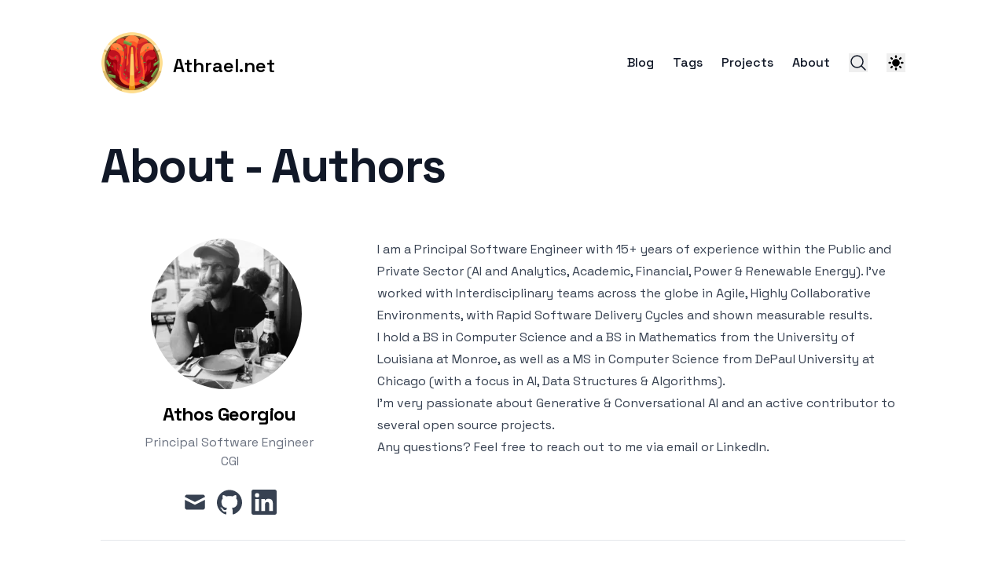

--- FILE ---
content_type: text/html; charset=utf-8
request_url: https://athrael.net/about
body_size: 7811
content:
<!DOCTYPE html><html lang="en-us" class="__variable_dd5b2f scroll-smooth"><head><meta charSet="utf-8"/><meta name="viewport" content="width=device-width, initial-scale=1"/><link rel="preload" href="/_next/static/media/36966cca54120369-s.p.woff2" as="font" crossorigin="" type="font/woff2"/><link rel="preload" as="image" href="/static/images/logo.png"/><link rel="stylesheet" href="/_next/static/css/b67d15b2a430a026.css" data-precedence="next"/><link rel="stylesheet" href="/_next/static/css/b31243b36c616905.css" data-precedence="next"/><link rel="preload" as="script" fetchPriority="low" href="/_next/static/chunks/webpack-57ce8ffb30aefe55.js"/><script src="/_next/static/chunks/fd9d1056-bfde311704cea786.js" async=""></script><script src="/_next/static/chunks/117-bd86c1bf1094dd49.js" async=""></script><script src="/_next/static/chunks/main-app-2dcde4753ea0d175.js" async=""></script><script src="/_next/static/chunks/878-64f198ba9117eed4.js" async=""></script><script src="/_next/static/chunks/app/about/page-c4c56f333bea5369.js" async=""></script><script src="/_next/static/chunks/972-220926468f09134d.js" async=""></script><script src="/_next/static/chunks/592-5ba201f95d97a067.js" async=""></script><script src="/_next/static/chunks/app/layout-ccd7cf1483b0d1db.js" async=""></script><script src="/_next/static/chunks/app/page-a3b1bd2d49230352.js" async=""></script><link rel="icon" sizes="76x76" href="/static/favicons/icons8-kimchi-justicon-flat-76.png"/><link rel="icon" type="image/png" sizes="32x32" href="/static/favicons/icons8-kimchi-justicon-flat-32.png"/><link rel="icon" type="image/png" sizes="16x16" href="/static/favicons/icons8-kimchi-justicon-flat-16.png"/><link rel="manifest" href="/static/favicons/site.webmanifest"/><meta name="msapplication-TileColor" content="#000000"/><meta name="theme-color" media="(prefers-color-scheme: light)" content="#fff"/><meta name="theme-color" media="(prefers-color-scheme: dark)" content="#000"/><link rel="alternate" type="application/rss+xml" href="/feed.xml"/><title>About | Athrael.net</title><meta name="description" content="A blog about everything, everywhere, all at once. &#x27;Pun intended&#x27;"/><meta name="robots" content="index, follow"/><meta name="googlebot" content="index, follow, max-video-preview:-1, max-image-preview:large, max-snippet:-1"/><link rel="canonical" href="https://tailwind-nextjs-starter-blog.vercel.app/about"/><link rel="alternate" type="application/rss+xml" href="https://tailwind-nextjs-starter-blog.vercel.app/feed.xml"/><meta property="og:title" content="About | Athrael.net"/><meta property="og:description" content="A blog about everything, everywhere, all at once. &#x27;Pun intended&#x27;"/><meta property="og:url" content="https://tailwind-nextjs-starter-blog.vercel.app/about"/><meta property="og:site_name" content="Athrael.net"/><meta property="og:locale" content="en_US"/><meta property="og:image" content="https://tailwind-nextjs-starter-blog.vercel.app/static/images/twitter-card.png"/><meta property="og:type" content="website"/><meta name="twitter:card" content="summary_large_image"/><meta name="twitter:title" content="About | Athrael.net"/><meta name="twitter:description" content="A blog about everything, everywhere, all at once. &#x27;Pun intended&#x27;"/><meta name="twitter:image" content="https://tailwind-nextjs-starter-blog.vercel.app/static/images/twitter-card.png"/><meta name="next-size-adjust"/><script src="/_next/static/chunks/polyfills-42372ed130431b0a.js" noModule=""></script></head><body class="bg-white pl-[calc(100vw-100%)] text-black antialiased dark:bg-gray-950 dark:text-white"><script>!function(){try{var d=document.documentElement,c=d.classList;c.remove('light','dark');var e=localStorage.getItem('theme');if('system'===e||(!e&&true)){var t='(prefers-color-scheme: dark)',m=window.matchMedia(t);if(m.media!==t||m.matches){d.style.colorScheme = 'dark';c.add('dark')}else{d.style.colorScheme = 'light';c.add('light')}}else if(e){c.add(e|| '')}if(e==='light'||e==='dark')d.style.colorScheme=e}catch(e){}}()</script><section class="mx-auto max-w-3xl px-4 sm:px-6 xl:max-w-5xl xl:px-0"><div class="flex h-screen flex-col justify-between font-sans"><header class="flex items-center justify-between py-10"><div><a class="break-words" aria-label="Athrael.net" href="/"><div class="flex items-center justify-between"><div class="mr-3"><img src="/static/images/logo.png" alt="logo" class="h-20 w-auto"/></div><div class="hidden h-6 text-2xl font-semibold sm:block">Athrael.net</div></div></a></div><div class="flex items-center space-x-4 leading-5 sm:space-x-6"><a class="hidden font-medium text-gray-900 hover:text-primary-500 dark:text-gray-100 dark:hover:text-primary-400 sm:block" href="/blog">Blog</a><a class="hidden font-medium text-gray-900 hover:text-primary-500 dark:text-gray-100 dark:hover:text-primary-400 sm:block" href="/tags">Tags</a><a class="hidden font-medium text-gray-900 hover:text-primary-500 dark:text-gray-100 dark:hover:text-primary-400 sm:block" href="/projects">Projects</a><a class="hidden font-medium text-gray-900 hover:text-primary-500 dark:text-gray-100 dark:hover:text-primary-400 sm:block" href="/about">About</a><button aria-label="Search"><svg xmlns="http://www.w3.org/2000/svg" fill="none" viewBox="0 0 24 24" stroke-width="1.5" stroke="currentColor" class="h-6 w-6 text-gray-900 hover:text-primary-500 dark:text-gray-100 dark:hover:text-primary-400"><path stroke-linecap="round" stroke-linejoin="round" d="M21 21l-5.197-5.197m0 0A7.5 7.5 0 105.196 5.196a7.5 7.5 0 0010.607 10.607z"></path></svg></button><div class="mr-5 flex items-center"><div class="relative inline-block text-left" data-headlessui-state=""><div class="flex items-center justify-center hover:text-primary-500 dark:hover:text-primary-400"><button id="headlessui-menu-button-:Rn6jacq:" type="button" aria-haspopup="menu" aria-expanded="false" data-headlessui-state=""><svg class="h-6 w-6"></svg></button></div></div></div><button aria-label="Toggle Menu" class="sm:hidden"><svg xmlns="http://www.w3.org/2000/svg" viewBox="0 0 20 20" fill="currentColor" class="h-8 w-8 text-gray-900 hover:text-primary-500 dark:text-gray-100 dark:hover:text-primary-400"><path fill-rule="evenodd" d="M3 5a1 1 0 011-1h12a1 1 0 110 2H4a1 1 0 01-1-1zM3 10a1 1 0 011-1h12a1 1 0 110 2H4a1 1 0 01-1-1zM3 15a1 1 0 011-1h12a1 1 0 110 2H4a1 1 0 01-1-1z" clip-rule="evenodd"></path></svg></button></div></header><main class="mb-auto"><div class="space-y-2 pb-8 pt-6 md:space-y-5"><h1 class="text-3xl font-extrabold leading-9 tracking-tight text-gray-900 dark:text-gray-100 sm:text-4xl sm:leading-10 md:text-6xl md:leading-14">About - Authors</h1></div><div class="divide-y divide-gray-200 dark:divide-gray-700"><div class="items-start space-y-2 xl:grid xl:grid-cols-3 xl:gap-x-8 xl:space-y-0"><div class="flex flex-col items-center space-x-2 pt-8"><img alt="avatar" loading="lazy" width="192" height="192" decoding="async" data-nimg="1" class="h-48 w-48 rounded-full" style="color:transparent" srcSet="/_next/image?url=%2Fstatic%2Fimages%2Fusers%2Fathosg.jpeg&amp;w=256&amp;q=75 1x, /_next/image?url=%2Fstatic%2Fimages%2Fusers%2Fathosg.jpeg&amp;w=384&amp;q=75 2x" src="/_next/image?url=%2Fstatic%2Fimages%2Fusers%2Fathosg.jpeg&amp;w=384&amp;q=75"/><h3 class="pb-2 pt-4 text-2xl font-bold leading-8 tracking-tight">Athos Georgiou</h3><div class="text-gray-500 dark:text-gray-400">Principal Software Engineer</div><div class="text-gray-500 dark:text-gray-400">CGI</div><div class="flex space-x-3 pt-6"><a class="text-sm text-gray-500 transition hover:text-gray-600" target="_blank" rel="noopener noreferrer" href="mailto:athrael.soju@gmail.com"><span class="sr-only">mail</span><svg xmlns="http://www.w3.org/2000/svg" viewBox="0 0 20 20" class="fill-current text-gray-700 hover:text-primary-500 dark:text-gray-200 dark:hover:text-primary-400 h-8 w-8"><title>Mail</title><path d="M2.003 5.884L10 9.882l7.997-3.998A2 2 0 0016 4H4a2 2 0 00-1.997 1.884z"></path><path d="M18 8.118l-8 4-8-4V14a2 2 0 002 2h12a2 2 0 002-2V8.118z"></path></svg></a><a class="text-sm text-gray-500 transition hover:text-gray-600" target="_blank" rel="noopener noreferrer" href="https://github.com/athrael-soju"><span class="sr-only">github</span><svg xmlns="http://www.w3.org/2000/svg" viewBox="0 0 24 24" class="fill-current text-gray-700 hover:text-primary-500 dark:text-gray-200 dark:hover:text-primary-400 h-8 w-8"><title>GitHub</title><path d="M12 .297c-6.63 0-12 5.373-12 12 0 5.303 3.438 9.8 8.205 11.385.6.113.82-.258.82-.577 0-.285-.01-1.04-.015-2.04-3.338.724-4.042-1.61-4.042-1.61C4.422 18.07 3.633 17.7 3.633 17.7c-1.087-.744.084-.729.084-.729 1.205.084 1.838 1.236 1.838 1.236 1.07 1.835 2.809 1.305 3.495.998.108-.776.417-1.305.76-1.605-2.665-.3-5.466-1.332-5.466-5.93 0-1.31.465-2.38 1.235-3.22-.135-.303-.54-1.523.105-3.176 0 0 1.005-.322 3.3 1.23.96-.267 1.98-.399 3-.405 1.02.006 2.04.138 3 .405 2.28-1.552 3.285-1.23 3.285-1.23.645 1.653.24 2.873.12 3.176.765.84 1.23 1.91 1.23 3.22 0 4.61-2.805 5.625-5.475 5.92.42.36.81 1.096.81 2.22 0 1.606-.015 2.896-.015 3.286 0 .315.21.69.825.57C20.565 22.092 24 17.592 24 12.297c0-6.627-5.373-12-12-12"></path></svg></a><a class="text-sm text-gray-500 transition hover:text-gray-600" target="_blank" rel="noopener noreferrer" href="https://www.linkedin.com/in/athosg/"><span class="sr-only">linkedin</span><svg xmlns="http://www.w3.org/2000/svg" viewBox="0 0 24 24" class="fill-current text-gray-700 hover:text-primary-500 dark:text-gray-200 dark:hover:text-primary-400 h-8 w-8"><title>Linkedin</title><path d="M20.447 20.452h-3.554v-5.569c0-1.328-.027-3.037-1.852-3.037-1.853 0-2.136 1.445-2.136 2.939v5.667H9.351V9h3.414v1.561h.046c.477-.9 1.637-1.85 3.37-1.85 3.601 0 4.267 2.37 4.267 5.455v6.286zM5.337 7.433a2.062 2.062 0 01-2.063-2.065 2.064 2.064 0 112.063 2.065zm1.782 13.019H3.555V9h3.564v11.452zM22.225 0H1.771C.792 0 0 .774 0 1.729v20.542C0 23.227.792 24 1.771 24h20.451C23.2 24 24 23.227 24 22.271V1.729C24 .774 23.2 0 22.222 0h.003z"></path></svg></a></div></div><div class="prose max-w-none pb-8 pt-8 dark:prose-invert xl:col-span-2"><p>I am a Principal Software Engineer with 15+ years of experience within the Public and Private Sector (AI and Analytics, Academic, Financial, Power &amp; Renewable Energy). I&#x27;ve worked with Interdisciplinary teams across the globe in Agile, Highly Collaborative Environments, with Rapid Software Delivery Cycles and shown measurable results.</p><p>I hold a BS in Computer Science and a BS in Mathematics from the University of Louisiana at Monroe, as well as a MS in Computer Science from DePaul University at Chicago (with a focus in AI, Data Structures &amp; Algorithms).</p><p>I&#x27;m very passionate about Generative &amp; Conversational AI and an active contributor to several open source projects.</p><p>Any questions? Feel free to reach out to me via email or LinkedIn.</p></div></div></div><hr class="my-8"/><div class="divide-y divide-gray-200 dark:divide-gray-700"><div class="items-start space-y-2 xl:grid xl:grid-cols-3 xl:gap-x-8 xl:space-y-0"><div class="flex flex-col items-center space-x-2 pt-8"><img alt="avatar" loading="lazy" width="192" height="192" decoding="async" data-nimg="1" class="h-48 w-48 rounded-full" style="color:transparent" srcSet="/_next/image?url=%2Fstatic%2Fimages%2Fusers%2Folga.jpeg&amp;w=256&amp;q=75 1x, /_next/image?url=%2Fstatic%2Fimages%2Fusers%2Folga.jpeg&amp;w=384&amp;q=75 2x" src="/_next/image?url=%2Fstatic%2Fimages%2Fusers%2Folga.jpeg&amp;w=384&amp;q=75"/><h3 class="pb-2 pt-4 text-2xl font-bold leading-8 tracking-tight">Olga Topchaya</h3><div class="text-gray-500 dark:text-gray-400">Founder, CEO</div><div class="text-gray-500 dark:text-gray-400">Lapis AI Consults</div><div class="flex space-x-3 pt-6"><a class="text-sm text-gray-500 transition hover:text-gray-600" target="_blank" rel="noopener noreferrer" href="mailto:mail@athosgeorgiou.com"><span class="sr-only">mail</span><svg xmlns="http://www.w3.org/2000/svg" viewBox="0 0 20 20" class="fill-current text-gray-700 hover:text-primary-500 dark:text-gray-200 dark:hover:text-primary-400 h-8 w-8"><title>Mail</title><path d="M2.003 5.884L10 9.882l7.997-3.998A2 2 0 0016 4H4a2 2 0 00-1.997 1.884z"></path><path d="M18 8.118l-8 4-8-4V14a2 2 0 002 2h12a2 2 0 002-2V8.118z"></path></svg></a><a class="text-sm text-gray-500 transition hover:text-gray-600" target="_blank" rel="noopener noreferrer" href="https://www.linkedin.com/in/olgatopchaya/"><span class="sr-only">linkedin</span><svg xmlns="http://www.w3.org/2000/svg" viewBox="0 0 24 24" class="fill-current text-gray-700 hover:text-primary-500 dark:text-gray-200 dark:hover:text-primary-400 h-8 w-8"><title>Linkedin</title><path d="M20.447 20.452h-3.554v-5.569c0-1.328-.027-3.037-1.852-3.037-1.853 0-2.136 1.445-2.136 2.939v5.667H9.351V9h3.414v1.561h.046c.477-.9 1.637-1.85 3.37-1.85 3.601 0 4.267 2.37 4.267 5.455v6.286zM5.337 7.433a2.062 2.062 0 01-2.063-2.065 2.064 2.064 0 112.063 2.065zm1.782 13.019H3.555V9h3.564v11.452zM22.225 0H1.771C.792 0 0 .774 0 1.729v20.542C0 23.227.792 24 1.771 24h20.451C23.2 24 24 23.227 24 22.271V1.729C24 .774 23.2 0 22.222 0h.003z"></path></svg></a></div></div><div class="prose max-w-none pb-8 pt-8 dark:prose-invert xl:col-span-2"><p>I help SMBs innovate with AI. I transitioned into the AI domain after a decade-long, vibrant journey in diverse marketing roles. My career has been centered on working with startups and SMBs so I am intimately attuned to the unique needs of these companies, which is what inspired me to launch Lapis.</p><p>I balance the exhilarating world of AI innovation with the equally rewarding role of being a new(ish) first-time parent. While both realms are vastly different, they share a common thread: the need for adaptability, quick learning, and contextual understanding. Lapis is not just a consultancy; it&#x27;s a philosophy that embodies adaptability and forward-thinking, characteristics I&#x27;ve found essential in both parenthood and AI innovation.</p></div></div></div><hr class="my-8"/><div class="divide-y divide-gray-200 dark:divide-gray-700"><div class="items-start space-y-2 xl:grid xl:grid-cols-3 xl:gap-x-8 xl:space-y-0"><div class="flex flex-col items-center space-x-2 pt-8"><img alt="avatar" loading="lazy" width="192" height="192" decoding="async" data-nimg="1" class="h-48 w-48 rounded-full" style="color:transparent" srcSet="/_next/image?url=%2Fstatic%2Fimages%2Fusers%2FVadim.jpg&amp;w=256&amp;q=75 1x, /_next/image?url=%2Fstatic%2Fimages%2Fusers%2FVadim.jpg&amp;w=384&amp;q=75 2x" src="/_next/image?url=%2Fstatic%2Fimages%2Fusers%2FVadim.jpg&amp;w=384&amp;q=75"/><h3 class="pb-2 pt-4 text-2xl font-bold leading-8 tracking-tight">Vadim Nicolai</h3><div class="text-gray-500 dark:text-gray-400">Senior Software Engineer</div><div class="text-gray-500 dark:text-gray-400"></div><div class="flex space-x-3 pt-6"><a class="text-sm text-gray-500 transition hover:text-gray-600" target="_blank" rel="noopener noreferrer" href="mailto:nicolai.vadim@gmail.com"><span class="sr-only">mail</span><svg xmlns="http://www.w3.org/2000/svg" viewBox="0 0 20 20" class="fill-current text-gray-700 hover:text-primary-500 dark:text-gray-200 dark:hover:text-primary-400 h-8 w-8"><title>Mail</title><path d="M2.003 5.884L10 9.882l7.997-3.998A2 2 0 0016 4H4a2 2 0 00-1.997 1.884z"></path><path d="M18 8.118l-8 4-8-4V14a2 2 0 002 2h12a2 2 0 002-2V8.118z"></path></svg></a><a class="text-sm text-gray-500 transition hover:text-gray-600" target="_blank" rel="noopener noreferrer" href="https://github.com/nicolad"><span class="sr-only">github</span><svg xmlns="http://www.w3.org/2000/svg" viewBox="0 0 24 24" class="fill-current text-gray-700 hover:text-primary-500 dark:text-gray-200 dark:hover:text-primary-400 h-8 w-8"><title>GitHub</title><path d="M12 .297c-6.63 0-12 5.373-12 12 0 5.303 3.438 9.8 8.205 11.385.6.113.82-.258.82-.577 0-.285-.01-1.04-.015-2.04-3.338.724-4.042-1.61-4.042-1.61C4.422 18.07 3.633 17.7 3.633 17.7c-1.087-.744.084-.729.084-.729 1.205.084 1.838 1.236 1.838 1.236 1.07 1.835 2.809 1.305 3.495.998.108-.776.417-1.305.76-1.605-2.665-.3-5.466-1.332-5.466-5.93 0-1.31.465-2.38 1.235-3.22-.135-.303-.54-1.523.105-3.176 0 0 1.005-.322 3.3 1.23.96-.267 1.98-.399 3-.405 1.02.006 2.04.138 3 .405 2.28-1.552 3.285-1.23 3.285-1.23.645 1.653.24 2.873.12 3.176.765.84 1.23 1.91 1.23 3.22 0 4.61-2.805 5.625-5.475 5.92.42.36.81 1.096.81 2.22 0 1.606-.015 2.896-.015 3.286 0 .315.21.69.825.57C20.565 22.092 24 17.592 24 12.297c0-6.627-5.373-12-12-12"></path></svg></a><a class="text-sm text-gray-500 transition hover:text-gray-600" target="_blank" rel="noopener noreferrer" href="https://www.linkedin.com/in/vadimnicolai"><span class="sr-only">linkedin</span><svg xmlns="http://www.w3.org/2000/svg" viewBox="0 0 24 24" class="fill-current text-gray-700 hover:text-primary-500 dark:text-gray-200 dark:hover:text-primary-400 h-8 w-8"><title>Linkedin</title><path d="M20.447 20.452h-3.554v-5.569c0-1.328-.027-3.037-1.852-3.037-1.853 0-2.136 1.445-2.136 2.939v5.667H9.351V9h3.414v1.561h.046c.477-.9 1.637-1.85 3.37-1.85 3.601 0 4.267 2.37 4.267 5.455v6.286zM5.337 7.433a2.062 2.062 0 01-2.063-2.065 2.064 2.064 0 112.063 2.065zm1.782 13.019H3.555V9h3.564v11.452zM22.225 0H1.771C.792 0 0 .774 0 1.729v20.542C0 23.227.792 24 1.771 24h20.451C23.2 24 24 23.227 24 22.271V1.729C24 .774 23.2 0 22.222 0h.003z"></path></svg></a></div></div><div class="prose max-w-none pb-8 pt-8 dark:prose-invert xl:col-span-2"><p>With over 10 years of experience as a senior software engineer, I am passionate about developing scalable, secure, and user-friendly applications using cutting-edge technologies. My field of expertise is Go and React, Node.js, GraphQL, gRPC, OpenAPI, and MongoDB. I currently work at Vitrifi, where I share their vision of creating innovative solutions that empower people and businesses.</p><p>At Vitrifi, I am part of the team that builds modern APIs and microservices using Go and GraphQL, following the best practices of design, testing, and documentation. I also use React to create responsive and interactive web interfaces that enhance the user experience and engagement. I enjoy working with a talented and diverse team, where I can learn from others, share my ideas, and deliver high-quality products.</p></div></div></div><hr class="my-8"/></main><footer><div class="mt-16 flex flex-col items-center"><div class="mb-3 flex space-x-4"><a class="text-sm text-gray-500 transition hover:text-gray-600" target="_blank" rel="noopener noreferrer" href="mailto:mail@athosgeorgiou.com"><span class="sr-only">mail</span><svg xmlns="http://www.w3.org/2000/svg" viewBox="0 0 20 20" class="fill-current text-gray-700 hover:text-primary-500 dark:text-gray-200 dark:hover:text-primary-400 h-6 w-6"><title>Mail</title><path d="M2.003 5.884L10 9.882l7.997-3.998A2 2 0 0016 4H4a2 2 0 00-1.997 1.884z"></path><path d="M18 8.118l-8 4-8-4V14a2 2 0 002 2h12a2 2 0 002-2V8.118z"></path></svg></a><a class="text-sm text-gray-500 transition hover:text-gray-600" target="_blank" rel="noopener noreferrer" href="https://github.com/athrael-soju"><span class="sr-only">github</span><svg xmlns="http://www.w3.org/2000/svg" viewBox="0 0 24 24" class="fill-current text-gray-700 hover:text-primary-500 dark:text-gray-200 dark:hover:text-primary-400 h-6 w-6"><title>GitHub</title><path d="M12 .297c-6.63 0-12 5.373-12 12 0 5.303 3.438 9.8 8.205 11.385.6.113.82-.258.82-.577 0-.285-.01-1.04-.015-2.04-3.338.724-4.042-1.61-4.042-1.61C4.422 18.07 3.633 17.7 3.633 17.7c-1.087-.744.084-.729.084-.729 1.205.084 1.838 1.236 1.838 1.236 1.07 1.835 2.809 1.305 3.495.998.108-.776.417-1.305.76-1.605-2.665-.3-5.466-1.332-5.466-5.93 0-1.31.465-2.38 1.235-3.22-.135-.303-.54-1.523.105-3.176 0 0 1.005-.322 3.3 1.23.96-.267 1.98-.399 3-.405 1.02.006 2.04.138 3 .405 2.28-1.552 3.285-1.23 3.285-1.23.645 1.653.24 2.873.12 3.176.765.84 1.23 1.91 1.23 3.22 0 4.61-2.805 5.625-5.475 5.92.42.36.81 1.096.81 2.22 0 1.606-.015 2.896-.015 3.286 0 .315.21.69.825.57C20.565 22.092 24 17.592 24 12.297c0-6.627-5.373-12-12-12"></path></svg></a><a class="text-sm text-gray-500 transition hover:text-gray-600" target="_blank" rel="noopener noreferrer" href="https://www.linkedin.com/in/athosg/"><span class="sr-only">linkedin</span><svg xmlns="http://www.w3.org/2000/svg" viewBox="0 0 24 24" class="fill-current text-gray-700 hover:text-primary-500 dark:text-gray-200 dark:hover:text-primary-400 h-6 w-6"><title>Linkedin</title><path d="M20.447 20.452h-3.554v-5.569c0-1.328-.027-3.037-1.852-3.037-1.853 0-2.136 1.445-2.136 2.939v5.667H9.351V9h3.414v1.561h.046c.477-.9 1.637-1.85 3.37-1.85 3.601 0 4.267 2.37 4.267 5.455v6.286zM5.337 7.433a2.062 2.062 0 01-2.063-2.065 2.064 2.064 0 112.063 2.065zm1.782 13.019H3.555V9h3.564v11.452zM22.225 0H1.771C.792 0 0 .774 0 1.729v20.542C0 23.227.792 24 1.771 24h20.451C23.2 24 24 23.227 24 22.271V1.729C24 .774 23.2 0 22.222 0h.003z"></path></svg></a></div><div class="mb-2 flex space-x-2 text-sm text-gray-500 dark:text-gray-400"><div>Athos Georgiou</div><div> • </div><div>© 2026</div><div> • </div><a class="break-words" href="/">Athrael.net</a></div></div></footer></div></section><script src="/_next/static/chunks/webpack-57ce8ffb30aefe55.js" async=""></script><script>(self.__next_f=self.__next_f||[]).push([0]);self.__next_f.push([2,null])</script><script>self.__next_f.push([1,"1:HL[\"/_next/static/media/36966cca54120369-s.p.woff2\",\"font\",{\"crossOrigin\":\"\",\"type\":\"font/woff2\"}]\n2:HL[\"/_next/static/css/b67d15b2a430a026.css\",\"style\"]\n3:HL[\"/_next/static/css/b31243b36c616905.css\",\"style\"]\n"])</script><script>self.__next_f.push([1,"4:I[2846,[],\"\"]\n6:I[5878,[\"878\",\"static/chunks/878-64f198ba9117eed4.js\",\"301\",\"static/chunks/app/about/page-c4c56f333bea5369.js\"],\"Image\"]\n7:I[4707,[],\"\"]\n8:I[6423,[],\"\"]\n9:I[1556,[\"972\",\"static/chunks/972-220926468f09134d.js\",\"592\",\"static/chunks/592-5ba201f95d97a067.js\",\"185\",\"static/chunks/app/layout-ccd7cf1483b0d1db.js\"],\"ThemeProviders\"]\na:I[3025,[\"972\",\"static/chunks/972-220926468f09134d.js\",\"592\",\"static/chunks/592-5ba201f95d97a067.js\",\"185\",\"static/chunks/app/layout-ccd7cf1483b0d1db.js\"],\"Analytics\"]\nb:I[2643,[\"972\",\"static/chunks/972-220926468f09134d.js\",\"592\",\"static/chunks/592-5ba201f95d97a067.js\",\"185\",\"static/chunks/app/layout-ccd7cf1483b0d1db.js\"],\"KBarSearchProvider\"]\nc:I[2972,[\"972\",\"static/chunks/972-220926468f09134d.js\",\"931\",\"static/chunks/app/page-a3b1bd2d49230352.js\"],\"\"]\nd:I[8788,[\"972\",\"static/chunks/972-220926468f09134d.js\",\"592\",\"static/chunks/592-5ba201f95d97a067.js\",\"185\",\"static/chunks/app/layout-ccd7cf1483b0d1db.js\"],\"KBarButton\"]\ne:I[642,[\"972\",\"static/chunks/972-220926468f09134d.js\",\"592\",\"static/chunks/592-5ba201f95d97a067.js\",\"185\",\"static/chunks/app/layout-ccd7cf1483b0d1db.js\"],\"default\"]\nf:I[7954,[\"972\",\"static/chunks/972-220926468f09134d.js\",\"592\",\"static/chunks/592-5ba201f95d97a067.js\",\"185\",\"static/chunks/app/layout-ccd7cf1483b0d1db.js\"],\"default\"]\n11:I[1060,[],\"\"]\n12:[]\n"])</script><script>self.__next_f.push([1,"0:[\"$\",\"$L4\",null,{\"buildId\":\"_HF1yDWqzpvTR-78DyoF5\",\"assetPrefix\":\"\",\"urlParts\":[\"\",\"about\"],\"initialTree\":[\"\",{\"children\":[\"about\",{\"children\":[\"__PAGE__\",{}]}]},\"$undefined\",\"$undefined\",true],\"initialSeedData\":[\"\",{\"children\":[\"about\",{\"children\":[\"__PAGE__\",{},[[\"$L5\",[[\"$\",\"div\",null,{\"className\":\"space-y-2 pb-8 pt-6 md:space-y-5\",\"children\":[\"$\",\"h1\",null,{\"className\":\"text-3xl font-extrabold leading-9 tracking-tight text-gray-900 dark:text-gray-100 sm:text-4xl sm:leading-10 md:text-6xl md:leading-14\",\"children\":\"About - Authors\"}]}],[[[\"$\",\"div\",null,{\"className\":\"divide-y divide-gray-200 dark:divide-gray-700\",\"children\":[\"$\",\"div\",null,{\"className\":\"items-start space-y-2 xl:grid xl:grid-cols-3 xl:gap-x-8 xl:space-y-0\",\"children\":[[\"$\",\"div\",null,{\"className\":\"flex flex-col items-center space-x-2 pt-8\",\"children\":[[\"$\",\"$L6\",null,{\"src\":\"/static/images/users/athosg.jpeg\",\"alt\":\"avatar\",\"width\":192,\"height\":192,\"className\":\"h-48 w-48 rounded-full\"}],[\"$\",\"h3\",null,{\"className\":\"pb-2 pt-4 text-2xl font-bold leading-8 tracking-tight\",\"children\":\"Athos Georgiou\"}],[\"$\",\"div\",null,{\"className\":\"text-gray-500 dark:text-gray-400\",\"children\":\"Principal Software Engineer\"}],[\"$\",\"div\",null,{\"className\":\"text-gray-500 dark:text-gray-400\",\"children\":\"CGI\"}],[\"$\",\"div\",null,{\"className\":\"flex space-x-3 pt-6\",\"children\":[[\"$\",\"a\",null,{\"className\":\"text-sm text-gray-500 transition hover:text-gray-600\",\"target\":\"_blank\",\"rel\":\"noopener noreferrer\",\"href\":\"mailto:athrael.soju@gmail.com\",\"children\":[[\"$\",\"span\",null,{\"className\":\"sr-only\",\"children\":\"mail\"}],[\"$\",\"svg\",null,{\"xmlns\":\"http://www.w3.org/2000/svg\",\"viewBox\":\"0 0 20 20\",\"className\":\"fill-current text-gray-700 hover:text-primary-500 dark:text-gray-200 dark:hover:text-primary-400 h-8 w-8\",\"children\":[[\"$\",\"title\",null,{\"children\":\"Mail\"}],[\"$\",\"path\",null,{\"d\":\"M2.003 5.884L10 9.882l7.997-3.998A2 2 0 0016 4H4a2 2 0 00-1.997 1.884z\"}],[\"$\",\"path\",null,{\"d\":\"M18 8.118l-8 4-8-4V14a2 2 0 002 2h12a2 2 0 002-2V8.118z\"}]]}]]}],[\"$\",\"a\",null,{\"className\":\"text-sm text-gray-500 transition hover:text-gray-600\",\"target\":\"_blank\",\"rel\":\"noopener noreferrer\",\"href\":\"https://github.com/athrael-soju\",\"children\":[[\"$\",\"span\",null,{\"className\":\"sr-only\",\"children\":\"github\"}],[\"$\",\"svg\",null,{\"xmlns\":\"http://www.w3.org/2000/svg\",\"viewBox\":\"0 0 24 24\",\"className\":\"fill-current text-gray-700 hover:text-primary-500 dark:text-gray-200 dark:hover:text-primary-400 h-8 w-8\",\"children\":[[\"$\",\"title\",null,{\"children\":\"GitHub\"}],[\"$\",\"path\",null,{\"d\":\"M12 .297c-6.63 0-12 5.373-12 12 0 5.303 3.438 9.8 8.205 11.385.6.113.82-.258.82-.577 0-.285-.01-1.04-.015-2.04-3.338.724-4.042-1.61-4.042-1.61C4.422 18.07 3.633 17.7 3.633 17.7c-1.087-.744.084-.729.084-.729 1.205.084 1.838 1.236 1.838 1.236 1.07 1.835 2.809 1.305 3.495.998.108-.776.417-1.305.76-1.605-2.665-.3-5.466-1.332-5.466-5.93 0-1.31.465-2.38 1.235-3.22-.135-.303-.54-1.523.105-3.176 0 0 1.005-.322 3.3 1.23.96-.267 1.98-.399 3-.405 1.02.006 2.04.138 3 .405 2.28-1.552 3.285-1.23 3.285-1.23.645 1.653.24 2.873.12 3.176.765.84 1.23 1.91 1.23 3.22 0 4.61-2.805 5.625-5.475 5.92.42.36.81 1.096.81 2.22 0 1.606-.015 2.896-.015 3.286 0 .315.21.69.825.57C20.565 22.092 24 17.592 24 12.297c0-6.627-5.373-12-12-12\"}]]}]]}],[\"$\",\"a\",null,{\"className\":\"text-sm text-gray-500 transition hover:text-gray-600\",\"target\":\"_blank\",\"rel\":\"noopener noreferrer\",\"href\":\"https://www.linkedin.com/in/athosg/\",\"children\":[[\"$\",\"span\",null,{\"className\":\"sr-only\",\"children\":\"linkedin\"}],[\"$\",\"svg\",null,{\"xmlns\":\"http://www.w3.org/2000/svg\",\"viewBox\":\"0 0 24 24\",\"className\":\"fill-current text-gray-700 hover:text-primary-500 dark:text-gray-200 dark:hover:text-primary-400 h-8 w-8\",\"children\":[[\"$\",\"title\",null,{\"children\":\"Linkedin\"}],[\"$\",\"path\",null,{\"d\":\"M20.447 20.452h-3.554v-5.569c0-1.328-.027-3.037-1.852-3.037-1.853 0-2.136 1.445-2.136 2.939v5.667H9.351V9h3.414v1.561h.046c.477-.9 1.637-1.85 3.37-1.85 3.601 0 4.267 2.37 4.267 5.455v6.286zM5.337 7.433a2.062 2.062 0 01-2.063-2.065 2.064 2.064 0 112.063 2.065zm1.782 13.019H3.555V9h3.564v11.452zM22.225 0H1.771C.792 0 0 .774 0 1.729v20.542C0 23.227.792 24 1.771 24h20.451C23.2 24 24 23.227 24 22.271V1.729C24 .774 23.2 0 22.222 0h.003z\"}]]}]]}],null]}]]}],[\"$\",\"div\",null,{\"className\":\"prose max-w-none pb-8 pt-8 dark:prose-invert xl:col-span-2\",\"children\":[[\"$\",\"p\",null,{\"children\":\"I am a Principal Software Engineer with 15+ years of experience within the Public and Private Sector (AI and Analytics, Academic, Financial, Power \u0026 Renewable Energy). I've worked with Interdisciplinary teams across the globe in Agile, Highly Collaborative Environments, with Rapid Software Delivery Cycles and shown measurable results.\"}],[\"$\",\"p\",null,{\"children\":\"I hold a BS in Computer Science and a BS in Mathematics from the University of Louisiana at Monroe, as well as a MS in Computer Science from DePaul University at Chicago (with a focus in AI, Data Structures \u0026 Algorithms).\"}],[\"$\",\"p\",null,{\"children\":\"I'm very passionate about Generative \u0026 Conversational AI and an active contributor to several open source projects.\"}],[\"$\",\"p\",null,{\"children\":\"Any questions? Feel free to reach out to me via email or LinkedIn.\"}]]}]]}]}],[\"$\",\"hr\",null,{\"className\":\"my-8\"}]],[[\"$\",\"div\",null,{\"className\":\"divide-y divide-gray-200 dark:divide-gray-700\",\"children\":[\"$\",\"div\",null,{\"className\":\"items-start space-y-2 xl:grid xl:grid-cols-3 xl:gap-x-8 xl:space-y-0\",\"children\":[[\"$\",\"div\",null,{\"className\":\"flex flex-col items-center space-x-2 pt-8\",\"children\":[[\"$\",\"$L6\",null,{\"src\":\"/static/images/users/olga.jpeg\",\"alt\":\"avatar\",\"width\":192,\"height\":192,\"className\":\"h-48 w-48 rounded-full\"}],[\"$\",\"h3\",null,{\"className\":\"pb-2 pt-4 text-2xl font-bold leading-8 tracking-tight\",\"children\":\"Olga Topchaya\"}],[\"$\",\"div\",null,{\"className\":\"text-gray-500 dark:text-gray-400\",\"children\":\"Founder, CEO\"}],[\"$\",\"div\",null,{\"className\":\"text-gray-500 dark:text-gray-400\",\"children\":\"Lapis AI Consults\"}],[\"$\",\"div\",null,{\"className\":\"flex space-x-3 pt-6\",\"children\":[[\"$\",\"a\",null,{\"className\":\"text-sm text-gray-500 transition hover:text-gray-600\",\"target\":\"_blank\",\"rel\":\"noopener noreferrer\",\"href\":\"mailto:mail@athosgeorgiou.com\",\"children\":[[\"$\",\"span\",null,{\"className\":\"sr-only\",\"children\":\"mail\"}],[\"$\",\"svg\",null,{\"xmlns\":\"http://www.w3.org/2000/svg\",\"viewBox\":\"0 0 20 20\",\"className\":\"fill-current text-gray-700 hover:text-primary-500 dark:text-gray-200 dark:hover:text-primary-400 h-8 w-8\",\"children\":[[\"$\",\"title\",null,{\"children\":\"Mail\"}],[\"$\",\"path\",null,{\"d\":\"M2.003 5.884L10 9.882l7.997-3.998A2 2 0 0016 4H4a2 2 0 00-1.997 1.884z\"}],[\"$\",\"path\",null,{\"d\":\"M18 8.118l-8 4-8-4V14a2 2 0 002 2h12a2 2 0 002-2V8.118z\"}]]}]]}],null,[\"$\",\"a\",null,{\"className\":\"text-sm text-gray-500 transition hover:text-gray-600\",\"target\":\"_blank\",\"rel\":\"noopener noreferrer\",\"href\":\"https://www.linkedin.com/in/olgatopchaya/\",\"children\":[[\"$\",\"span\",null,{\"className\":\"sr-only\",\"children\":\"linkedin\"}],[\"$\",\"svg\",null,{\"xmlns\":\"http://www.w3.org/2000/svg\",\"viewBox\":\"0 0 24 24\",\"className\":\"fill-current text-gray-700 hover:text-primary-500 dark:text-gray-200 dark:hover:text-primary-400 h-8 w-8\",\"children\":[[\"$\",\"title\",null,{\"children\":\"Linkedin\"}],[\"$\",\"path\",null,{\"d\":\"M20.447 20.452h-3.554v-5.569c0-1.328-.027-3.037-1.852-3.037-1.853 0-2.136 1.445-2.136 2.939v5.667H9.351V9h3.414v1.561h.046c.477-.9 1.637-1.85 3.37-1.85 3.601 0 4.267 2.37 4.267 5.455v6.286zM5.337 7.433a2.062 2.062 0 01-2.063-2.065 2.064 2.064 0 112.063 2.065zm1.782 13.019H3.555V9h3.564v11.452zM22.225 0H1.771C.792 0 0 .774 0 1.729v20.542C0 23.227.792 24 1.771 24h20.451C23.2 24 24 23.227 24 22.271V1.729C24 .774 23.2 0 22.222 0h.003z\"}]]}]]}],null]}]]}],[\"$\",\"div\",null,{\"className\":\"prose max-w-none pb-8 pt-8 dark:prose-invert xl:col-span-2\",\"children\":[[\"$\",\"p\",null,{\"children\":\"I help SMBs innovate with AI. I transitioned into the AI domain after a decade-long, vibrant journey in diverse marketing roles. My career has been centered on working with startups and SMBs so I am intimately attuned to the unique needs of these companies, which is what inspired me to launch Lapis.\"}],[\"$\",\"p\",null,{\"children\":\"I balance the exhilarating world of AI innovation with the equally rewarding role of being a new(ish) first-time parent. While both realms are vastly different, they share a common thread: the need for adaptability, quick learning, and contextual understanding. Lapis is not just a consultancy; it's a philosophy that embodies adaptability and forward-thinking, characteristics I've found essential in both parenthood and AI innovation.\"}]]}]]}]}],[\"$\",\"hr\",null,{\"className\":\"my-8\"}]],[[\"$\",\"div\",null,{\"className\":\"divide-y divide-gray-200 dark:divide-gray-700\",\"children\":[\"$\",\"div\",null,{\"className\":\"items-start space-y-2 xl:grid xl:grid-cols-3 xl:gap-x-8 xl:space-y-0\",\"children\":[[\"$\",\"div\",null,{\"className\":\"flex flex-col items-center space-x-2 pt-8\",\"children\":[[\"$\",\"$L6\",null,{\"src\":\"/static/images/users/Vadim.jpg\",\"alt\":\"avatar\",\"width\":192,\"height\":192,\"className\":\"h-48 w-48 rounded-full\"}],[\"$\",\"h3\",null,{\"className\":\"pb-2 pt-4 text-2xl font-bold leading-8 tracking-tight\",\"children\":\"Vadim Nicolai\"}],[\"$\",\"div\",null,{\"className\":\"text-gray-500 dark:text-gray-400\",\"children\":\"Senior Software Engineer\"}],[\"$\",\"div\",null,{\"className\":\"text-gray-500 dark:text-gray-400\",\"children\":\"$undefined\"}],[\"$\",\"div\",null,{\"className\":\"flex space-x-3 pt-6\",\"children\":[[\"$\",\"a\",null,{\"className\":\"text-sm text-gray-500 transition hover:text-gray-600\",\"target\":\"_blank\",\"rel\":\"noopener noreferrer\",\"href\":\"mailto:nicolai.vadim@gmail.com\",\"children\":[[\"$\",\"span\",null,{\"className\":\"sr-only\",\"children\":\"mail\"}],[\"$\",\"svg\",null,{\"xmlns\":\"http://www.w3.org/2000/svg\",\"viewBox\":\"0 0 20 20\",\"className\":\"fill-current text-gray-700 hover:text-primary-500 dark:text-gray-200 dark:hover:text-primary-400 h-8 w-8\",\"children\":[[\"$\",\"title\",null,{\"children\":\"Mail\"}],[\"$\",\"path\",null,{\"d\":\"M2.003 5.884L10 9.882l7.997-3.998A2 2 0 0016 4H4a2 2 0 00-1.997 1.884z\"}],[\"$\",\"path\",null,{\"d\":\"M18 8.118l-8 4-8-4V14a2 2 0 002 2h12a2 2 0 002-2V8.118z\"}]]}]]}],[\"$\",\"a\",null,{\"className\":\"text-sm text-gray-500 transition hover:text-gray-600\",\"target\":\"_blank\",\"rel\":\"noopener noreferrer\",\"href\":\"https://github.com/nicolad\",\"children\":[[\"$\",\"span\",null,{\"className\":\"sr-only\",\"children\":\"github\"}],[\"$\",\"svg\",null,{\"xmlns\":\"http://www.w3.org/2000/svg\",\"viewBox\":\"0 0 24 24\",\"className\":\"fill-current text-gray-700 hover:text-primary-500 dark:text-gray-200 dark:hover:text-primary-400 h-8 w-8\",\"children\":[[\"$\",\"title\",null,{\"children\":\"GitHub\"}],[\"$\",\"path\",null,{\"d\":\"M12 .297c-6.63 0-12 5.373-12 12 0 5.303 3.438 9.8 8.205 11.385.6.113.82-.258.82-.577 0-.285-.01-1.04-.015-2.04-3.338.724-4.042-1.61-4.042-1.61C4.422 18.07 3.633 17.7 3.633 17.7c-1.087-.744.084-.729.084-.729 1.205.084 1.838 1.236 1.838 1.236 1.07 1.835 2.809 1.305 3.495.998.108-.776.417-1.305.76-1.605-2.665-.3-5.466-1.332-5.466-5.93 0-1.31.465-2.38 1.235-3.22-.135-.303-.54-1.523.105-3.176 0 0 1.005-.322 3.3 1.23.96-.267 1.98-.399 3-.405 1.02.006 2.04.138 3 .405 2.28-1.552 3.285-1.23 3.285-1.23.645 1.653.24 2.873.12 3.176.765.84 1.23 1.91 1.23 3.22 0 4.61-2.805 5.625-5.475 5.92.42.36.81 1.096.81 2.22 0 1.606-.015 2.896-.015 3.286 0 .315.21.69.825.57C20.565 22.092 24 17.592 24 12.297c0-6.627-5.373-12-12-12\"}]]}]]}],[\"$\",\"a\",null,{\"className\":\"text-sm text-gray-500 transition hover:text-gray-600\",\"target\":\"_blank\",\"rel\":\"noopener noreferrer\",\"href\":\"https://www.linkedin.com/in/vadimnicolai\",\"children\":[[\"$\",\"span\",null,{\"className\":\"sr-only\",\"children\":\"linkedin\"}],[\"$\",\"svg\",null,{\"xmlns\":\"http://www.w3.org/2000/svg\",\"viewBox\":\"0 0 24 24\",\"className\":\"fill-current text-gray-700 hover:text-primary-500 dark:text-gray-200 dark:hover:text-primary-400 h-8 w-8\",\"children\":[[\"$\",\"title\",null,{\"children\":\"Linkedin\"}],[\"$\",\"path\",null,{\"d\":\"M20.447 20.452h-3.554v-5.569c0-1.328-.027-3.037-1.852-3.037-1.853 0-2.136 1.445-2.136 2.939v5.667H9.351V9h3.414v1.561h.046c.477-.9 1.637-1.85 3.37-1.85 3.601 0 4.267 2.37 4.267 5.455v6.286zM5.337 7.433a2.062 2.062 0 01-2.063-2.065 2.064 2.064 0 112.063 2.065zm1.782 13.019H3.555V9h3.564v11.452zM22.225 0H1.771C.792 0 0 .774 0 1.729v20.542C0 23.227.792 24 1.771 24h20.451C23.2 24 24 23.227 24 22.271V1.729C24 .774 23.2 0 22.222 0h.003z\"}]]}]]}],null]}]]}],[\"$\",\"div\",null,{\"className\":\"prose max-w-none pb-8 pt-8 dark:prose-invert xl:col-span-2\",\"children\":[[\"$\",\"p\",null,{\"children\":\"With over 10 years of experience as a senior software engineer, I am passionate about developing scalable, secure, and user-friendly applications using cutting-edge technologies. My field of expertise is Go and React, Node.js, GraphQL, gRPC, OpenAPI, and MongoDB. I currently work at Vitrifi, where I share their vision of creating innovative solutions that empower people and businesses.\"}],[\"$\",\"p\",null,{\"children\":\"At Vitrifi, I am part of the team that builds modern APIs and microservices using Go and GraphQL, following the best practices of design, testing, and documentation. I also use React to create responsive and interactive web interfaces that enhance the user experience and engagement. I enjoy working with a talented and diverse team, where I can learn from others, share my ideas, and deliver high-quality products.\"}]]}]]}]}],[\"$\",\"hr\",null,{\"className\":\"my-8\"}]]]],null],null],null]},[null,[\"$\",\"$L7\",null,{\"parallelRouterKey\":\"children\",\"segmentPath\":[\"children\",\"about\",\"children\"],\"error\":\"$undefined\",\"errorStyles\":\"$undefined\",\"errorScripts\":\"$undefined\",\"template\":[\"$\",\"$L8\",null,{}],\"templateStyles\":\"$undefined\",\"templateScripts\":\"$undefined\",\"notFound\":\"$undefined\",\"notFoundStyles\":\"$undefined\"}]],null]},[[[[\"$\",\"link\",\"0\",{\"rel\":\"stylesheet\",\"href\":\"/_next/static/css/b67d15b2a430a026.css\",\"precedence\":\"next\",\"crossOrigin\":\"$undefined\"}],[\"$\",\"link\",\"1\",{\"rel\":\"stylesheet\",\"href\":\"/_next/static/css/b31243b36c616905.css\",\"precedence\":\"next\",\"crossOrigin\":\"$undefined\"}]],[\"$\",\"html\",null,{\"lang\":\"en-us\",\"className\":\"__variable_dd5b2f scroll-smooth\",\"suppressHydrationWarning\":true,\"children\":[[\"$\",\"link\",null,{\"rel\":\"icon\",\"sizes\":\"76x76\",\"href\":\"/static/favicons/icons8-kimchi-justicon-flat-76.png\"}],[\"$\",\"link\",null,{\"rel\":\"icon\",\"type\":\"image/png\",\"sizes\":\"32x32\",\"href\":\"/static/favicons/icons8-kimchi-justicon-flat-32.png\"}],[\"$\",\"link\",null,{\"rel\":\"icon\",\"type\":\"image/png\",\"sizes\":\"16x16\",\"href\":\"/static/favicons/icons8-kimchi-justicon-flat-16.png\"}],[\"$\",\"link\",null,{\"rel\":\"manifest\",\"href\":\"/static/favicons/site.webmanifest\"}],[\"$\",\"meta\",null,{\"name\":\"msapplication-TileColor\",\"content\":\"#000000\"}],[\"$\",\"meta\",null,{\"name\":\"theme-color\",\"media\":\"(prefers-color-scheme: light)\",\"content\":\"#fff\"}],[\"$\",\"meta\",null,{\"name\":\"theme-color\",\"media\":\"(prefers-color-scheme: dark)\",\"content\":\"#000\"}],[\"$\",\"link\",null,{\"rel\":\"alternate\",\"type\":\"application/rss+xml\",\"href\":\"/feed.xml\"}],[\"$\",\"body\",null,{\"className\":\"bg-white pl-[calc(100vw-100%)] text-black antialiased dark:bg-gray-950 dark:text-white\",\"children\":[\"$\",\"$L9\",null,{\"children\":[[\"$\",\"$La\",null,{}],[\"$\",\"section\",null,{\"className\":\"mx-auto max-w-3xl px-4 sm:px-6 xl:max-w-5xl xl:px-0\",\"children\":[\"$\",\"div\",null,{\"className\":\"flex h-screen flex-col justify-between font-sans\",\"children\":[[\"$\",\"$Lb\",null,{\"kbarConfig\":{\"searchDocumentsPath\":\"search.json\"},\"children\":[[\"$\",\"header\",null,{\"className\":\"flex items-center justify-between py-10\",\"children\":[[\"$\",\"div\",null,{\"children\":[\"$\",\"$Lc\",null,{\"className\":\"break-words\",\"href\":\"/\",\"aria-label\":\"Athrael.net\",\"children\":[\"$\",\"div\",null,{\"className\":\"flex items-center justify-between\",\"children\":[[\"$\",\"div\",null,{\"className\":\"mr-3\",\"children\":[\"$\",\"img\",null,{\"src\":\"/static/images/logo.png\",\"alt\":\"logo\",\"className\":\"h-20 w-auto\"}]}],[\"$\",\"div\",null,{\"className\":\"hidden h-6 text-2xl font-semibold sm:block\",\"children\":\"Athrael.net\"}]]}]}]}],[\"$\",\"div\",null,{\"className\":\"flex items-center space-x-4 leading-5 sm:space-x-6\",\"children\":[[[\"$\",\"$Lc\",null,{\"className\":\"hidden font-medium text-gray-900 hover:text-primary-500 dark:text-gray-100 dark:hover:text-primary-400 sm:block\",\"href\":\"/blog\",\"children\":\"Blog\"}],[\"$\",\"$Lc\",null,{\"className\":\"hidden font-medium text-gray-900 hover:text-primary-500 dark:text-gray-100 dark:hover:text-primary-400 sm:block\",\"href\":\"/tags\",\"children\":\"Tags\"}],[\"$\",\"$Lc\",null,{\"className\":\"hidden font-medium text-gray-900 hover:text-primary-500 dark:text-gray-100 dark:hover:text-primary-400 sm:block\",\"href\":\"/projects\",\"children\":\"Projects\"}],[\"$\",\"$Lc\",null,{\"className\":\"hidden font-medium text-gray-900 hover:text-primary-500 dark:text-gray-100 dark:hover:text-primary-400 sm:block\",\"href\":\"/about\",\"children\":\"About\"}]],[\"$\",\"$Ld\",null,{\"aria-label\":\"Search\",\"children\":[\"$\",\"svg\",null,{\"xmlns\":\"http://www.w3.org/2000/svg\",\"fill\":\"none\",\"viewBox\":\"0 0 24 24\",\"strokeWidth\":1.5,\"stroke\":\"currentColor\",\"className\":\"h-6 w-6 text-gray-900 hover:text-primary-500 dark:text-gray-100 dark:hover:text-primary-400\",\"children\":[\"$\",\"path\",null,{\"strokeLinecap\":\"round\",\"strokeLinejoin\":\"round\",\"d\":\"M21 21l-5.197-5.197m0 0A7.5 7.5 0 105.196 5.196a7.5 7.5 0 0010.607 10.607z\"}]}]}],[\"$\",\"$Le\",null,{}],[\"$\",\"$Lf\",null,{}]]}]]}],[\"$\",\"main\",null,{\"className\":\"mb-auto\",\"children\":[\"$\",\"$L7\",null,{\"parallelRouterKey\":\"children\",\"segmentPath\":[\"children\"],\"error\":\"$undefined\",\"errorStyles\":\"$undefined\",\"errorScripts\":\"$undefined\",\"template\":[\"$\",\"$L8\",null,{}],\"templateStyles\":\"$undefined\",\"templateScripts\":\"$undefined\",\"notFound\":[\"$\",\"div\",null,{\"className\":\"flex flex-col items-start justify-start md:mt-24 md:flex-row md:items-center md:justify-center md:space-x-6\",\"children\":[[\"$\",\"div\",null,{\"className\":\"space-x-2 pb-8 pt-6 md:space-y-5\",\"children\":[\"$\",\"h1\",null,{\"className\":\"text-6xl font-extrabold leading-9 tracking-tight text-gray-900 dark:text-gray-100 md:border-r-2 md:px-6 md:text-8xl md:leading-14\",\"children\":\"404\"}]}],[\"$\",\"div\",null,{\"className\":\"max-w-md\",\"children\":[[\"$\",\"p\",null,{\"className\":\"mb-4 text-xl font-bold leading-normal md:text-2xl\",\"children\":\"Sorry we couldn't find this page.\"}],[\"$\",\"p\",null,{\"className\":\"mb-8\",\"children\":\"But dont worry, you can find plenty of other things on our homepage.\"}],[\"$\",\"$Lc\",null,{\"className\":\"focus:shadow-outline-blue inline rounded-lg border border-transparent bg-blue-600 px-4 py-2 text-sm font-medium leading-5 text-white shadow transition-colors duration-150 hover:bg-blue-700 focus:outline-none dark:hover:bg-blue-500\",\"href\":\"/\",\"children\":\"Back to homepage\"}]]}]]}],\"notFoundStyles\":[]}]}]]}],[\"$\",\"footer\",null,{\"children\":[\"$\",\"div\",null,{\"className\":\"mt-16 flex flex-col items-center\",\"children\":[[\"$\",\"div\",null,{\"className\":\"mb-3 flex space-x-4\",\"children\":[[\"$\",\"a\",null,{\"className\":\"text-sm text-gray-500 transition hover:text-gray-600\",\"target\":\"_blank\",\"rel\":\"noopener noreferrer\",\"href\":\"mailto:mail@athosgeorgiou.com\",\"children\":[[\"$\",\"span\",null,{\"className\":\"sr-only\",\"children\":\"mail\"}],[\"$\",\"svg\",null,{\"xmlns\":\"http://www.w3.org/2000/svg\",\"viewBox\":\"0 0 20 20\",\"className\":\"fill-current text-gray-700 hover:text-primary-500 dark:text-gray-200 dark:hover:text-primary-400 h-6 w-6\",\"children\":[[\"$\",\"title\",null,{\"children\":\"Mail\"}],[\"$\",\"path\",null,{\"d\":\"M2.003 5.884L10 9.882l7.997-3.998A2 2 0 0016 4H4a2 2 0 00-1.997 1.884z\"}],[\"$\",\"path\",null,{\"d\":\"M18 8.118l-8 4-8-4V14a2 2 0 002 2h12a2 2 0 002-2V8.118z\"}]]}]]}],[\"$\",\"a\",null,{\"className\":\"text-sm text-gray-500 transition hover:text-gray-600\",\"target\":\"_blank\",\"rel\":\"noopener noreferrer\",\"href\":\"https://github.com/athrael-soju\",\"children\":[[\"$\",\"span\",null,{\"className\":\"sr-only\",\"children\":\"github\"}],[\"$\",\"svg\",null,{\"xmlns\":\"http://www.w3.org/2000/svg\",\"viewBox\":\"0 0 24 24\",\"className\":\"fill-current text-gray-700 hover:text-primary-500 dark:text-gray-200 dark:hover:text-primary-400 h-6 w-6\",\"children\":[[\"$\",\"title\",null,{\"children\":\"GitHub\"}],[\"$\",\"path\",null,{\"d\":\"M12 .297c-6.63 0-12 5.373-12 12 0 5.303 3.438 9.8 8.205 11.385.6.113.82-.258.82-.577 0-.285-.01-1.04-.015-2.04-3.338.724-4.042-1.61-4.042-1.61C4.422 18.07 3.633 17.7 3.633 17.7c-1.087-.744.084-.729.084-.729 1.205.084 1.838 1.236 1.838 1.236 1.07 1.835 2.809 1.305 3.495.998.108-.776.417-1.305.76-1.605-2.665-.3-5.466-1.332-5.466-5.93 0-1.31.465-2.38 1.235-3.22-.135-.303-.54-1.523.105-3.176 0 0 1.005-.322 3.3 1.23.96-.267 1.98-.399 3-.405 1.02.006 2.04.138 3 .405 2.28-1.552 3.285-1.23 3.285-1.23.645 1.653.24 2.873.12 3.176.765.84 1.23 1.91 1.23 3.22 0 4.61-2.805 5.625-5.475 5.92.42.36.81 1.096.81 2.22 0 1.606-.015 2.896-.015 3.286 0 .315.21.69.825.57C20.565 22.092 24 17.592 24 12.297c0-6.627-5.373-12-12-12\"}]]}]]}],null,null,[\"$\",\"a\",null,{\"className\":\"text-sm text-gray-500 transition hover:text-gray-600\",\"target\":\"_blank\",\"rel\":\"noopener noreferrer\",\"href\":\"https://www.linkedin.com/in/athosg/\",\"children\":[[\"$\",\"span\",null,{\"className\":\"sr-only\",\"children\":\"linkedin\"}],[\"$\",\"svg\",null,{\"xmlns\":\"http://www.w3.org/2000/svg\",\"viewBox\":\"0 0 24 24\",\"className\":\"fill-current text-gray-700 hover:text-primary-500 dark:text-gray-200 dark:hover:text-primary-400 h-6 w-6\",\"children\":[[\"$\",\"title\",null,{\"children\":\"Linkedin\"}],[\"$\",\"path\",null,{\"d\":\"M20.447 20.452h-3.554v-5.569c0-1.328-.027-3.037-1.852-3.037-1.853 0-2.136 1.445-2.136 2.939v5.667H9.351V9h3.414v1.561h.046c.477-.9 1.637-1.85 3.37-1.85 3.601 0 4.267 2.37 4.267 5.455v6.286zM5.337 7.433a2.062 2.062 0 01-2.063-2.065 2.064 2.064 0 112.063 2.065zm1.782 13.019H3.555V9h3.564v11.452zM22.225 0H1.771C.792 0 0 .774 0 1.729v20.542C0 23.227.792 24 1.771 24h20.451C23.2 24 24 23.227 24 22.271V1.729C24 .774 23.2 0 22.222 0h.003z\"}]]}]]}],null,null,null,null]}],[\"$\",\"div\",null,{\"className\":\"mb-2 flex space-x-2 text-sm text-gray-500 dark:text-gray-400\",\"children\":[[\"$\",\"div\",null,{\"children\":\"Athos Georgiou\"}],[\"$\",\"div\",null,{\"children\":\" • \"}],[\"$\",\"div\",null,{\"children\":\"© 2026\"}],[\"$\",\"div\",null,{\"children\":\" • \"}],[\"$\",\"$Lc\",null,{\"className\":\"break-words\",\"href\":\"/\",\"children\":\"Athrael.net\"}]]}]]}]}]]}]}]]}]}]]}]],null],null],\"couldBeIntercepted\":false,\"initialHead\":[null,\"$L10\"],\"globalErrorComponent\":\"$11\",\"missingSlots\":\"$W12\"}]\n"])</script><script>self.__next_f.push([1,"10:[[\"$\",\"meta\",\"0\",{\"name\":\"viewport\",\"content\":\"width=device-width, initial-scale=1\"}],[\"$\",\"meta\",\"1\",{\"charSet\":\"utf-8\"}],[\"$\",\"title\",\"2\",{\"children\":\"About | Athrael.net\"}],[\"$\",\"meta\",\"3\",{\"name\":\"description\",\"content\":\"A blog about everything, everywhere, all at once. 'Pun intended'\"}],[\"$\",\"meta\",\"4\",{\"name\":\"robots\",\"content\":\"index, follow\"}],[\"$\",\"meta\",\"5\",{\"name\":\"googlebot\",\"content\":\"index, follow, max-video-preview:-1, max-image-preview:large, max-snippet:-1\"}],[\"$\",\"link\",\"6\",{\"rel\":\"canonical\",\"href\":\"https://tailwind-nextjs-starter-blog.vercel.app/about\"}],[\"$\",\"link\",\"7\",{\"rel\":\"alternate\",\"type\":\"application/rss+xml\",\"href\":\"https://tailwind-nextjs-starter-blog.vercel.app/feed.xml\"}],[\"$\",\"meta\",\"8\",{\"property\":\"og:title\",\"content\":\"About | Athrael.net\"}],[\"$\",\"meta\",\"9\",{\"property\":\"og:description\",\"content\":\"A blog about everything, everywhere, all at once. 'Pun intended'\"}],[\"$\",\"meta\",\"10\",{\"property\":\"og:url\",\"content\":\"https://tailwind-nextjs-starter-blog.vercel.app/about\"}],[\"$\",\"meta\",\"11\",{\"property\":\"og:site_name\",\"content\":\"Athrael.net\"}],[\"$\",\"meta\",\"12\",{\"property\":\"og:locale\",\"content\":\"en_US\"}],[\"$\",\"meta\",\"13\",{\"property\":\"og:image\",\"content\":\"https://tailwind-nextjs-starter-blog.vercel.app/static/images/twitter-card.png\"}],[\"$\",\"meta\",\"14\",{\"property\":\"og:type\",\"content\":\"website\"}],[\"$\",\"meta\",\"15\",{\"name\":\"twitter:card\",\"content\":\"summary_large_image\"}],[\"$\",\"meta\",\"16\",{\"name\":\"twitter:title\",\"content\":\"About | Athrael.net\"}],[\"$\",\"meta\",\"17\",{\"name\":\"twitter:description\",\"content\":\"A blog about everything, everywhere, all at once. 'Pun intended'\"}],[\"$\",\"meta\",\"18\",{\"name\":\"twitter:image\",\"content\":\"https://tailwind-nextjs-starter-blog.vercel.app/static/images/twitter-card.png\"}],[\"$\",\"meta\",\"19\",{\"name\":\"next-size-adjust\"}]]\n5:null\n"])</script></body></html>

--- FILE ---
content_type: application/javascript; charset=utf-8
request_url: https://athrael.net/_next/static/chunks/app/about/page-c4c56f333bea5369.js
body_size: -498
content:
(self.webpackChunk_N_E=self.webpackChunk_N_E||[]).push([[301],{4709:function(e,t,n){Promise.resolve().then(n.t.bind(n,5878,23))},5523:function(e,t,n){"use strict";Object.defineProperty(t,"__esModule",{value:!0}),Object.defineProperty(t,"RouterContext",{enumerable:!0,get:function(){return u}});let u=n(5287)._(n(2265)).default.createContext(null)}},function(e){e.O(0,[878,971,117,744],function(){return e(e.s=4709)}),_N_E=e.O()}]);

--- FILE ---
content_type: text/x-component
request_url: https://athrael.net/blog?_rsc=1estb
body_size: 18077
content:
2:I[6993,["972","static/chunks/972-220926468f09134d.js","818","static/chunks/818-80ff8c1ede1fea9b.js","404","static/chunks/app/blog/page-e060b819e18a619e.js"],"default"]
74:I[4707,[],""]
75:I[6423,[],""]
76:I[1556,["972","static/chunks/972-220926468f09134d.js","592","static/chunks/592-5ba201f95d97a067.js","185","static/chunks/app/layout-ccd7cf1483b0d1db.js"],"ThemeProviders"]
77:I[3025,["972","static/chunks/972-220926468f09134d.js","592","static/chunks/592-5ba201f95d97a067.js","185","static/chunks/app/layout-ccd7cf1483b0d1db.js"],"Analytics"]
78:I[2643,["972","static/chunks/972-220926468f09134d.js","592","static/chunks/592-5ba201f95d97a067.js","185","static/chunks/app/layout-ccd7cf1483b0d1db.js"],"KBarSearchProvider"]
79:I[2972,["972","static/chunks/972-220926468f09134d.js","878","static/chunks/878-64f198ba9117eed4.js","797","static/chunks/app/blog/%5B...slug%5D/page-77c892e261fb216a.js"],""]
7a:I[8788,["972","static/chunks/972-220926468f09134d.js","592","static/chunks/592-5ba201f95d97a067.js","185","static/chunks/app/layout-ccd7cf1483b0d1db.js"],"KBarButton"]
7b:I[642,["972","static/chunks/972-220926468f09134d.js","592","static/chunks/592-5ba201f95d97a067.js","185","static/chunks/app/layout-ccd7cf1483b0d1db.js"],"default"]
7c:I[7954,["972","static/chunks/972-220926468f09134d.js","592","static/chunks/592-5ba201f95d97a067.js","185","static/chunks/app/layout-ccd7cf1483b0d1db.js"],"default"]
4:["rag","retrieval-augmented-generation","vision","multimodal","colpali","document-retrieval","computer-vision","embeddings","vector-search"]
5:["/static/images/spatially-grounded-document-retrieval/snappy-process.png","/static/images/spatially-grounded-document-retrieval/architecture.png"]
6:["default"]
7:{"text":"17 min read","minutes":16.16,"time":969600,"words":3232}
9:{"value":"Late to the Party","url":"#late-to-the-party","depth":2}
a:{"value":"My wake-up call","url":"#my-wake-up-call","depth":2}
b:{"value":"The Problem with Page-Level Retrieval","url":"#the-problem-with-page-level-retrieval","depth":3}
c:{"value":"Discovering ColModernVBERT","url":"#discovering-colmodernvbert","depth":3}
d:{"value":"The OCR Breakthrough","url":"#the-ocr-breakthrough","depth":3}
e:{"value":"From PR to Preprint","url":"#from-pr-to-preprint","depth":3}
f:{"value":"Understanding What ColPali Already Knows","url":"#understanding-what-colpali-already-knows","depth":2}
10:{"value":"Building the Bridge: Patch Scores Meet Bounding Boxes","url":"#building-the-bridge-patch-scores-meet-bounding-boxes","depth":2}
11:{"value":"Coordinate Mapping","url":"#coordinate-mapping","depth":3}
12:{"value":"Infrastructure","url":"#infrastructure","depth":3}
13:{"value":"Key Advantages","url":"#key-advantages","depth":2}
14:{"value":"Practical Considerations","url":"#practical-considerations","depth":2}
15:{"value":"Use Cases","url":"#use-cases","depth":3}
16:{"value":"Limitations to Consider","url":"#limitations-to-consider","depth":3}
17:{"value":"Bringing It Back to Snappy","url":"#bringing-it-back-to-snappy","depth":2}
18:{"value":"What's Next","url":"#whats-next-4","depth":2}
19:{"value":"References","url":"#references","depth":2}
8:["$9","$a","$b","$c","$d","$e","$f","$10","$11","$12","$13","$14","$15","$16","$17","$18","$19"]
1c:{"@type":"Person","name":"Athos Georgiou"}
1b:["$1c"]
1a:{"@context":"https://schema.org","@type":"BlogPosting","headline":"Implementing Spatially-Grounded Document Retrieval via Patch-to-Region Propagation","datePublished":"2025-12-03T00:00:00.000Z","dateModified":"2025-12-03T00:00:00.000Z","description":"'A deep dive into my recent research on spatially-grounded document retrieval using ColPali models and OCR bounding boxes, enabling precise region-level retrieval during inference time and without additional training.'\n","image":"/static/images/spatially-grounded-document-retrieval/snappy-process.png","url":"https://tailwind-nextjs-starter-blog.vercel.app/blog/research/spatially-grounded-document-retrieval","author":"$1b"}
3:{"title":"Implementing Spatially-Grounded Document Retrieval via Patch-to-Region Propagation","date":"2025-12-03T00:00:00.000Z","tags":"$4","lastmod":"2025-12-03T00:00:00.000Z","draft":false,"summary":"'A deep dive into my recent research on spatially-grounded document retrieval using ColPali models and OCR bounding boxes, enabling precise region-level retrieval during inference time and without additional training.'\n","images":"$5","authors":"$6","type":"Blog","readingTime":"$7","slug":"research/spatially-grounded-document-retrieval","path":"blog/research/spatially-grounded-document-retrieval","filePath":"blog/research/spatially-grounded-document-retrieval.mdx","toc":"$8","structuredData":"$1a"}
1e:["rag","retrieval-augmented-generation","vision","multimodal","colpali","qdrant","minio","fastapi","python","vector-search","nextjs","frontend","document-retrieval"]
1f:[]
20:["default"]
21:{"text":"8 min read","minutes":7.83,"time":469800,"words":1566}
23:{"value":"From Template to Tool: The Evolution of Snappy","url":"#from-template-to-tool-the-evolution-of-snappy","depth":2}
24:{"value":"Quick View","url":"#quick-view","depth":2}
25:{"value":"What Is Snappy?","url":"#what-is-snappy","depth":2}
26:{"value":"Why Vision-First Retrieval?","url":"#why-vision-first-retrieval","depth":2}
27:{"value":"From Template to Production","url":"#from-template-to-production","depth":2}
28:{"value":"What's New","url":"#whats-new","depth":3}
29:{"value":"What Stayed the Same","url":"#what-stayed-the-same","depth":3}
2a:{"value":"How to Use Snappy","url":"#how-to-use-snappy","depth":2}
2b:{"value":"Quick Start (Docker Compose)","url":"#quick-start-docker-compose","depth":3}
2c:{"value":"Using Pre-built Images","url":"#using-pre-built-images","depth":3}
2d:{"value":"Local Development","url":"#local-development","depth":3}
2e:{"value":"Real-World Use Cases","url":"#real-world-use-cases","depth":2}
2f:{"value":"The Frontend Experience","url":"#the-frontend-experience","depth":2}
30:{"value":"Under the Hood","url":"#under-the-hood","depth":2}
31:{"value":"Indexing Flow","url":"#indexing-flow-1","depth":3}
32:{"value":"Retrieval Flow","url":"#retrieval-flow-1","depth":3}
33:{"value":"Data Model in Qdrant","url":"#data-model-in-qdrant-1","depth":3}
34:{"value":"Optional Binary Quantization","url":"#optional-binary-quantization","depth":3}
35:{"value":"API Overview","url":"#api-overview","depth":2}
36:{"value":"Troubleshooting","url":"#troubleshooting-3","depth":2}
37:{"value":"What's Next?","url":"#whats-next-5","depth":2}
38:{"value":"Credits & Links","url":"#credits--links-1","depth":2}
22:["$23","$24","$25","$26","$27","$28","$29","$2a","$2b","$2c","$2d","$2e","$2f","$30","$31","$32","$33","$34","$35","$36","$37","$38"]
3b:{"@type":"Person","name":"Athos Georgiou"}
3a:["$3b"]
39:{"@context":"https://schema.org","@type":"BlogPosting","headline":"Snappy: Your Vision Retrieval Buddy!","datePublished":"2025-10-28T00:00:00.000Z","dateModified":"2025-10-28T00:00:00.000Z","description":"How Snappy evolved from the nextjs-fastapi-colpali template into a vision-first document retrieval system","url":"https://tailwind-nextjs-starter-blog.vercel.app/blog/snappy/snappy","author":"$3a"}
1d:{"title":"Snappy: Your Vision Retrieval Buddy!","date":"2025-10-28T00:00:00.000Z","tags":"$1e","lastmod":"2025-10-28T00:00:00.000Z","draft":false,"summary":"How Snappy evolved from the nextjs-fastapi-colpali template into a vision-first document retrieval system","images":"$1f","authors":"$20","type":"Blog","readingTime":"$21","slug":"snappy/snappy","path":"blog/snappy/snappy","filePath":"blog/snappy/snappy.mdx","toc":"$22","structuredData":"$39"}
3d:["vidore","benchmark","colpali","rag","gpu-poor","pytorch","mteb"]
3e:[]
3f:["default"]
40:{"text":"2 min read","minutes":1.825,"time":109500,"words":365}
42:{"value":"TL;DR","url":"#tldr","depth":2}
43:{"value":"Recommended settings","url":"#recommended-settings","depth":2}
44:{"value":"Minimal Python runner (MTEB)","url":"#minimal-python-runner-mteb","depth":2}
45:{"value":"Grab the Code","url":"#grab-the-code-1","depth":3}
46:{"value":"Troubleshooting","url":"#troubleshooting-2","depth":3}
47:{"value":"Interested in helping?","url":"#interested-in-helping","depth":2}
41:["$42","$43","$44","$45","$46","$47"]
4a:{"@type":"Person","name":"Athos Georgiou"}
49:["$4a"]
48:{"@context":"https://schema.org","@type":"BlogPosting","headline":"You too can run the Vidore Benchmark with less than 32GB of GPU VRAM","datePublished":"2025-08-22T00:00:00.000Z","dateModified":"2025-08-22T00:00:00.000Z","description":"Quick, practical notes to run the Vidore benchmark smoothly on a single 32GB GPU: dtype, batch size, and common OOM fixes.","url":"https://tailwind-nextjs-starter-blog.vercel.app/blog/little-scripts/you-too-can-run-the-vidore-benchmark","author":"$49"}
3c:{"title":"You too can run the Vidore Benchmark with less than 32GB of GPU VRAM","date":"2025-08-22T00:00:00.000Z","tags":"$3d","lastmod":"2025-08-22T00:00:00.000Z","draft":false,"summary":"Quick, practical notes to run the Vidore benchmark smoothly on a single 32GB GPU: dtype, batch size, and common OOM fixes.","images":"$3e","authors":"$3f","type":"Blog","readingTime":"$40","slug":"little-scripts/you-too-can-run-the-vidore-benchmark","path":"blog/little-scripts/you-too-can-run-the-vidore-benchmark","filePath":"blog/little-scripts/you-too-can-run-the-vidore-benchmark.mdx","toc":"$41","structuredData":"$48"}
4c:["rag","retrieval-augmented-generation","vision","multimodal","colpali","qdrant","minio","fastapi","python","vector-search","nextjs","frontend","binary-quantization"]
4d:[]
4e:["default"]
4f:{"text":"6 min read","minutes":5.715,"time":342900,"words":1143}
51:{"value":"A Followâ€‘up: From Little Scripts to a Full Template","url":"#a-followup-from-little-scripts-to-a-full-template","depth":2}
52:{"value":"What It Is","url":"#what-it-is","depth":2}
53:{"value":"Highâ€‘Level Architecture","url":"#highlevel-architecture","depth":2}
54:{"value":"Next.js Frontend","url":"#nextjs-frontend","depth":2}
55:{"value":"Indexing Flow","url":"#indexing-flow","depth":3}
56:{"value":"Retrieval Flow","url":"#retrieval-flow","depth":3}
57:{"value":"Quickstart (Docker Compose)","url":"#quickstart-docker-compose","depth":2}
58:{"value":"Local Development (without Compose)","url":"#local-development-without-compose","depth":2}
59:{"value":"Environment Variables (highâ€‘value ones)","url":"#environment-variables-highvalue-ones","depth":2}
5a:{"value":"ColPali API contract (expected)","url":"#colpali-api-contract-expected","depth":2}
5b:{"value":"Data model in Qdrant","url":"#data-model-in-qdrant","depth":2}
5c:{"value":"Binary quantization (optional)","url":"#binary-quantization-optional","depth":2}
5d:{"value":"Using the API","url":"#using-the-api","depth":2}
5e:{"value":"API Examples","url":"#api-examples","depth":3}
5f:{"value":"Why ColPaliâ€‘style Retrieval Here?","url":"#why-colpalistyle-retrieval-here","depth":2}
60:{"value":"Troubleshooting","url":"#troubleshooting","depth":2}
61:{"value":"Credits & Links","url":"#credits--links","depth":2}
50:["$51","$52","$53","$54","$55","$56","$57","$58","$59","$5a","$5b","$5c","$5d","$5e","$5f","$60","$61"]
64:{"@type":"Person","name":"Athos Georgiou"}
63:["$64"]
62:{"@context":"https://schema.org","@type":"BlogPosting","headline":"The Most Beautiful RAG: Starring ColPali, Qdrant, Minio and Friends","datePublished":"2025-08-15T00:00:00.000Z","dateModified":"2025-09-02T00:00:00.000Z","description":"An end-to-end, page-level Vision RAG template with ColPali-style embeddings, Qdrant multivector retrieval (with optional binary quantization), and MinIO-backed storage â€” dockerized and API-first.","url":"https://tailwind-nextjs-starter-blog.vercel.app/blog/the-most-beautiful-vision-rag","author":"$63"}
4b:{"title":"The Most Beautiful RAG: Starring ColPali, Qdrant, Minio and Friends","date":"2025-08-15T00:00:00.000Z","tags":"$4c","lastmod":"2025-09-02T00:00:00.000Z","draft":false,"summary":"An end-to-end, page-level Vision RAG template with ColPali-style embeddings, Qdrant multivector retrieval (with optional binary quantization), and MinIO-backed storage â€” dockerized and API-first.","images":"$4d","authors":"$4e","type":"Blog","readingTime":"$4f","slug":"the-most-beautiful-vision-rag","path":"blog/the-most-beautiful-vision-rag","filePath":"blog/the-most-beautiful-vision-rag.mdx","toc":"$50","structuredData":"$62"}
66:["fastapi","embeddings","qdrant","coplpali","colqwen","api-development","little-scripts"]
67:[]
68:["default"]
69:{"text":"3 min read","minutes":2.59,"time":155400,"words":518}
6b:{"value":"Tired of Colpali? Too bad!","url":"#tired-of-colpali-too-bad","depth":1}
6c:{"value":"Motivation","url":"#motivation","depth":2}
6d:{"value":"The little-script","url":"#the-little-script","depth":2}
6e:{"value":"Endpoints","url":"#endpoints","depth":3}
6f:{"value":"Usage","url":"#usage-2","depth":3}
70:{"value":"That's all for now!","url":"#thats-all-for-now-2","depth":3}
6a:["$6b","$6c","$6d","$6e","$6f","$70"]
73:{"@type":"Person","name":"Athos Georgiou"}
72:["$73"]
71:{"@context":"https://schema.org","@type":"BlogPosting","headline":"ColQwen2.5 FastAPI Integration","datePublished":"2025-08-12T00:00:00.000Z","dateModified":"2025-08-12T00:00:00.000Z","description":"A little-script to create a FastAPI server for ColQwen2.5","url":"https://tailwind-nextjs-starter-blog.vercel.app/blog/little-scripts/colqwen_fastapi","author":"$72"}
65:{"title":"ColQwen2.5 FastAPI Integration","date":"2025-08-12T00:00:00.000Z","tags":"$66","lastmod":"2025-08-12T00:00:00.000Z","draft":false,"summary":"A little-script to create a FastAPI server for ColQwen2.5","images":"$67","authors":"$68","type":"Blog","readingTime":"$69","slug":"little-scripts/colqwen_fastapi","path":"blog/little-scripts/colqwen_fastapi","filePath":"blog/little-scripts/colqwen_fastapi.mdx","toc":"$6a","structuredData":"$71"}
0:["_HF1yDWqzpvTR-78DyoF5",[[["",{"children":["blog",{"children":["__PAGE__",{}]}]},"$undefined","$undefined",true],["",{"children":["blog",{"children":["__PAGE__",{},[["$L1",["$","$L2",null,{"posts":[{"title":"Implementing Spatially-Grounded Document Retrieval via Patch-to-Region Propagation","date":"2025-12-03T00:00:00.000Z","tags":["rag","retrieval-augmented-generation","vision","multimodal","colpali","document-retrieval","computer-vision","embeddings","vector-search"],"lastmod":"2025-12-03T00:00:00.000Z","draft":false,"summary":"'A deep dive into my recent research on spatially-grounded document retrieval using ColPali models and OCR bounding boxes, enabling precise region-level retrieval during inference time and without additional training.'\n","images":["/static/images/spatially-grounded-document-retrieval/snappy-process.png","/static/images/spatially-grounded-document-retrieval/architecture.png"],"authors":["default"],"type":"Blog","readingTime":{"text":"17 min read","minutes":16.16,"time":969600,"words":3232},"slug":"research/spatially-grounded-document-retrieval","path":"blog/research/spatially-grounded-document-retrieval","filePath":"blog/research/spatially-grounded-document-retrieval.mdx","toc":[{"value":"Late to the Party","url":"#late-to-the-party","depth":2},{"value":"My wake-up call","url":"#my-wake-up-call","depth":2},{"value":"The Problem with Page-Level Retrieval","url":"#the-problem-with-page-level-retrieval","depth":3},{"value":"Discovering ColModernVBERT","url":"#discovering-colmodernvbert","depth":3},{"value":"The OCR Breakthrough","url":"#the-ocr-breakthrough","depth":3},{"value":"From PR to Preprint","url":"#from-pr-to-preprint","depth":3},{"value":"Understanding What ColPali Already Knows","url":"#understanding-what-colpali-already-knows","depth":2},{"value":"Building the Bridge: Patch Scores Meet Bounding Boxes","url":"#building-the-bridge-patch-scores-meet-bounding-boxes","depth":2},{"value":"Coordinate Mapping","url":"#coordinate-mapping","depth":3},{"value":"Infrastructure","url":"#infrastructure","depth":3},{"value":"Key Advantages","url":"#key-advantages","depth":2},{"value":"Practical Considerations","url":"#practical-considerations","depth":2},{"value":"Use Cases","url":"#use-cases","depth":3},{"value":"Limitations to Consider","url":"#limitations-to-consider","depth":3},{"value":"Bringing It Back to Snappy","url":"#bringing-it-back-to-snappy","depth":2},{"value":"What's Next","url":"#whats-next-4","depth":2},{"value":"References","url":"#references","depth":2}],"structuredData":{"@context":"https://schema.org","@type":"BlogPosting","headline":"Implementing Spatially-Grounded Document Retrieval via Patch-to-Region Propagation","datePublished":"2025-12-03T00:00:00.000Z","dateModified":"2025-12-03T00:00:00.000Z","description":"'A deep dive into my recent research on spatially-grounded document retrieval using ColPali models and OCR bounding boxes, enabling precise region-level retrieval during inference time and without additional training.'\n","image":"/static/images/spatially-grounded-document-retrieval/snappy-process.png","url":"https://tailwind-nextjs-starter-blog.vercel.app/blog/research/spatially-grounded-document-retrieval","author":[{"@type":"Person","name":"Athos Georgiou"}]}},{"title":"Snappy: Your Vision Retrieval Buddy!","date":"2025-10-28T00:00:00.000Z","tags":["rag","retrieval-augmented-generation","vision","multimodal","colpali","qdrant","minio","fastapi","python","vector-search","nextjs","frontend","document-retrieval"],"lastmod":"2025-10-28T00:00:00.000Z","draft":false,"summary":"How Snappy evolved from the nextjs-fastapi-colpali template into a vision-first document retrieval system","images":[],"authors":["default"],"type":"Blog","readingTime":{"text":"8 min read","minutes":7.83,"time":469800,"words":1566},"slug":"snappy/snappy","path":"blog/snappy/snappy","filePath":"blog/snappy/snappy.mdx","toc":[{"value":"From Template to Tool: The Evolution of Snappy","url":"#from-template-to-tool-the-evolution-of-snappy","depth":2},{"value":"Quick View","url":"#quick-view","depth":2},{"value":"What Is Snappy?","url":"#what-is-snappy","depth":2},{"value":"Why Vision-First Retrieval?","url":"#why-vision-first-retrieval","depth":2},{"value":"From Template to Production","url":"#from-template-to-production","depth":2},{"value":"What's New","url":"#whats-new","depth":3},{"value":"What Stayed the Same","url":"#what-stayed-the-same","depth":3},{"value":"How to Use Snappy","url":"#how-to-use-snappy","depth":2},{"value":"Quick Start (Docker Compose)","url":"#quick-start-docker-compose","depth":3},{"value":"Using Pre-built Images","url":"#using-pre-built-images","depth":3},{"value":"Local Development","url":"#local-development","depth":3},{"value":"Real-World Use Cases","url":"#real-world-use-cases","depth":2},{"value":"The Frontend Experience","url":"#the-frontend-experience","depth":2},{"value":"Under the Hood","url":"#under-the-hood","depth":2},{"value":"Indexing Flow","url":"#indexing-flow-1","depth":3},{"value":"Retrieval Flow","url":"#retrieval-flow-1","depth":3},{"value":"Data Model in Qdrant","url":"#data-model-in-qdrant-1","depth":3},{"value":"Optional Binary Quantization","url":"#optional-binary-quantization","depth":3},{"value":"API Overview","url":"#api-overview","depth":2},{"value":"Troubleshooting","url":"#troubleshooting-3","depth":2},{"value":"What's Next?","url":"#whats-next-5","depth":2},{"value":"Credits & Links","url":"#credits--links-1","depth":2}],"structuredData":{"@context":"https://schema.org","@type":"BlogPosting","headline":"Snappy: Your Vision Retrieval Buddy!","datePublished":"2025-10-28T00:00:00.000Z","dateModified":"2025-10-28T00:00:00.000Z","description":"How Snappy evolved from the nextjs-fastapi-colpali template into a vision-first document retrieval system","url":"https://tailwind-nextjs-starter-blog.vercel.app/blog/snappy/snappy","author":[{"@type":"Person","name":"Athos Georgiou"}]}},{"title":"You too can run the Vidore Benchmark with less than 32GB of GPU VRAM","date":"2025-08-22T00:00:00.000Z","tags":["vidore","benchmark","colpali","rag","gpu-poor","pytorch","mteb"],"lastmod":"2025-08-22T00:00:00.000Z","draft":false,"summary":"Quick, practical notes to run the Vidore benchmark smoothly on a single 32GB GPU: dtype, batch size, and common OOM fixes.","images":[],"authors":["default"],"type":"Blog","readingTime":{"text":"2 min read","minutes":1.825,"time":109500,"words":365},"slug":"little-scripts/you-too-can-run-the-vidore-benchmark","path":"blog/little-scripts/you-too-can-run-the-vidore-benchmark","filePath":"blog/little-scripts/you-too-can-run-the-vidore-benchmark.mdx","toc":[{"value":"TL;DR","url":"#tldr","depth":2},{"value":"Recommended settings","url":"#recommended-settings","depth":2},{"value":"Minimal Python runner (MTEB)","url":"#minimal-python-runner-mteb","depth":2},{"value":"Grab the Code","url":"#grab-the-code-1","depth":3},{"value":"Troubleshooting","url":"#troubleshooting-2","depth":3},{"value":"Interested in helping?","url":"#interested-in-helping","depth":2}],"structuredData":{"@context":"https://schema.org","@type":"BlogPosting","headline":"You too can run the Vidore Benchmark with less than 32GB of GPU VRAM","datePublished":"2025-08-22T00:00:00.000Z","dateModified":"2025-08-22T00:00:00.000Z","description":"Quick, practical notes to run the Vidore benchmark smoothly on a single 32GB GPU: dtype, batch size, and common OOM fixes.","url":"https://tailwind-nextjs-starter-blog.vercel.app/blog/little-scripts/you-too-can-run-the-vidore-benchmark","author":[{"@type":"Person","name":"Athos Georgiou"}]}},{"title":"The Most Beautiful RAG: Starring ColPali, Qdrant, Minio and Friends","date":"2025-08-15T00:00:00.000Z","tags":["rag","retrieval-augmented-generation","vision","multimodal","colpali","qdrant","minio","fastapi","python","vector-search","nextjs","frontend","binary-quantization"],"lastmod":"2025-09-02T00:00:00.000Z","draft":false,"summary":"An end-to-end, page-level Vision RAG template with ColPali-style embeddings, Qdrant multivector retrieval (with optional binary quantization), and MinIO-backed storage â€” dockerized and API-first.","images":[],"authors":["default"],"type":"Blog","readingTime":{"text":"6 min read","minutes":5.715,"time":342900,"words":1143},"slug":"the-most-beautiful-vision-rag","path":"blog/the-most-beautiful-vision-rag","filePath":"blog/the-most-beautiful-vision-rag.mdx","toc":[{"value":"A Followâ€‘up: From Little Scripts to a Full Template","url":"#a-followup-from-little-scripts-to-a-full-template","depth":2},{"value":"What It Is","url":"#what-it-is","depth":2},{"value":"Highâ€‘Level Architecture","url":"#highlevel-architecture","depth":2},{"value":"Next.js Frontend","url":"#nextjs-frontend","depth":2},{"value":"Indexing Flow","url":"#indexing-flow","depth":3},{"value":"Retrieval Flow","url":"#retrieval-flow","depth":3},{"value":"Quickstart (Docker Compose)","url":"#quickstart-docker-compose","depth":2},{"value":"Local Development (without Compose)","url":"#local-development-without-compose","depth":2},{"value":"Environment Variables (highâ€‘value ones)","url":"#environment-variables-highvalue-ones","depth":2},{"value":"ColPali API contract (expected)","url":"#colpali-api-contract-expected","depth":2},{"value":"Data model in Qdrant","url":"#data-model-in-qdrant","depth":2},{"value":"Binary quantization (optional)","url":"#binary-quantization-optional","depth":2},{"value":"Using the API","url":"#using-the-api","depth":2},{"value":"API Examples","url":"#api-examples","depth":3},{"value":"Why ColPaliâ€‘style Retrieval Here?","url":"#why-colpalistyle-retrieval-here","depth":2},{"value":"Troubleshooting","url":"#troubleshooting","depth":2},{"value":"Credits & Links","url":"#credits--links","depth":2}],"structuredData":{"@context":"https://schema.org","@type":"BlogPosting","headline":"The Most Beautiful RAG: Starring ColPali, Qdrant, Minio and Friends","datePublished":"2025-08-15T00:00:00.000Z","dateModified":"2025-09-02T00:00:00.000Z","description":"An end-to-end, page-level Vision RAG template with ColPali-style embeddings, Qdrant multivector retrieval (with optional binary quantization), and MinIO-backed storage â€” dockerized and API-first.","url":"https://tailwind-nextjs-starter-blog.vercel.app/blog/the-most-beautiful-vision-rag","author":[{"@type":"Person","name":"Athos Georgiou"}]}},{"title":"ColQwen2.5 FastAPI Integration","date":"2025-08-12T00:00:00.000Z","tags":["fastapi","embeddings","qdrant","coplpali","colqwen","api-development","little-scripts"],"lastmod":"2025-08-12T00:00:00.000Z","draft":false,"summary":"A little-script to create a FastAPI server for ColQwen2.5","images":[],"authors":["default"],"type":"Blog","readingTime":{"text":"3 min read","minutes":2.59,"time":155400,"words":518},"slug":"little-scripts/colqwen_fastapi","path":"blog/little-scripts/colqwen_fastapi","filePath":"blog/little-scripts/colqwen_fastapi.mdx","toc":[{"value":"Tired of Colpali? Too bad!","url":"#tired-of-colpali-too-bad","depth":1},{"value":"Motivation","url":"#motivation","depth":2},{"value":"The little-script","url":"#the-little-script","depth":2},{"value":"Endpoints","url":"#endpoints","depth":3},{"value":"Usage","url":"#usage-2","depth":3},{"value":"That's all for now!","url":"#thats-all-for-now-2","depth":3}],"structuredData":{"@context":"https://schema.org","@type":"BlogPosting","headline":"ColQwen2.5 FastAPI Integration","datePublished":"2025-08-12T00:00:00.000Z","dateModified":"2025-08-12T00:00:00.000Z","description":"A little-script to create a FastAPI server for ColQwen2.5","url":"https://tailwind-nextjs-starter-blog.vercel.app/blog/little-scripts/colqwen_fastapi","author":[{"@type":"Person","name":"Athos Georgiou"}]}},{"title":"Audio RAG with ColQwen2.5-Omni","date":"2025-07-17T00:00:00.000Z","tags":["rag","retrieval-augmented-generation","audio","video-processing","colqwen","openai","gradio","little-scripts","multimodal","embeddings","semantic-search","python"],"lastmod":"2025-07-17T00:00:00.000Z","draft":false,"summary":"An audio RAG system that processes video URLs and answers questions about their content using ColQwen2.5-Omni and OpenAI audio","images":["/static/images/colqwen-omni-audio-rag/title.webp","/static/images/colqwen-omni-audio-rag/1.setup.png","/static/images/colqwen-omni-audio-rag/2.process.png","/static/images/colqwen-omni-audio-rag/3.ask-questions.png","/static/images/colqwen-omni-audio-rag/4.help.png"],"authors":["default"],"type":"Blog","readingTime":{"text":"7 min read","minutes":6.41,"time":384600,"words":1282},"slug":"little-scripts/colqwen-omni-audio-rag","path":"blog/little-scripts/colqwen-omni-audio-rag","filePath":"blog/little-scripts/colqwen-omni-audio-rag.mdx","toc":[{"value":"Hey There!","url":"#hey-there-1","depth":2},{"value":"The Audio Challenge","url":"#the-audio-challenge","depth":2},{"value":"Enter ColQwen2.5-Omni","url":"#enter-colqwen25-omni","depth":2},{"value":"What Makes It Interesting?","url":"#what-makes-it-interesting","depth":3},{"value":"How It Works","url":"#how-it-works","depth":2},{"value":"Step 1: Audio Acquisition","url":"#step-1-audio-acquisition","depth":3},{"value":"Step 2: Intelligent Chunking","url":"#step-2-intelligent-chunking","depth":3},{"value":"Step 3: Embedding Generation","url":"#step-3-embedding-generation","depth":3},{"value":"Step 4: Semantic Retrieval","url":"#step-4-semantic-retrieval","depth":3},{"value":"Step 5: Audio-Aware Response","url":"#step-5-audio-aware-response","depth":3},{"value":"The Interface","url":"#the-interface","depth":2},{"value":"ðŸ”§ Setup","url":"#-setup","depth":3},{"value":"ðŸŽ¥ Process Video","url":"#-process-video","depth":3},{"value":"ðŸ’¬ Ask Questions","url":"#-ask-questions","depth":3},{"value":"â„¹ï¸ Help","url":"#â„¹ï¸-help","depth":3},{"value":"Real-World Applications","url":"#real-world-applications","depth":2},{"value":"Technical Deep Dive","url":"#technical-deep-dive","depth":2},{"value":"Architecture Overview","url":"#architecture-overview","depth":3},{"value":"Performance Optimizations","url":"#performance-optimizations","depth":3},{"value":"Flexibility Features","url":"#flexibility-features","depth":3},{"value":"Getting Started","url":"#getting-started-1","depth":2},{"value":"Why This Is Interesting","url":"#why-this-is-interesting","depth":2},{"value":"What's Next?","url":"#whats-next-3","depth":2},{"value":"The Little-Scripts Collection","url":"#the-little-scripts-collection","depth":2},{"value":"Try It Yourself!","url":"#try-it-yourself-1","depth":2}],"structuredData":{"@context":"https://schema.org","@type":"BlogPosting","headline":"Audio RAG with ColQwen2.5-Omni","datePublished":"2025-07-17T00:00:00.000Z","dateModified":"2025-07-17T00:00:00.000Z","description":"An audio RAG system that processes video URLs and answers questions about their content using ColQwen2.5-Omni and OpenAI audio","image":"/static/images/colqwen-omni-audio-rag/title.webp","url":"https://tailwind-nextjs-starter-blog.vercel.app/blog/little-scripts/colqwen-omni-audio-rag","author":[{"@type":"Person","name":"Athos Georgiou"}]}},{"title":"The Most Beautiful RAG: Starring Colnomic, Qdrant, Minio and Friends","date":"2025-07-03T00:00:00.000Z","tags":["rag","retrieval-augmented-generation","qdrant","vector-search","colbert","late-interaction","llm","python","little-scripts","embeddings","semantic-search","colpali","colnomic"],"lastmod":"2025-07-08T00:00:00.000Z","draft":false,"summary":"Introducing the first project in my little-scripts monorepo - A simple, yet beautiful RAG implementation using Colnomic, Qdrant and Nomic","images":["/static/images/colnomic-qdrant-rag-exploration/1.png","/static/images/colnomic-qdrant-rag-exploration/cli-interface.png","/static/images/colnomic-qdrant-rag-exploration/binary-quantization.png"],"authors":["default"],"type":"Blog","readingTime":{"text":"15 min read","minutes":14.64,"time":878400,"words":2928},"slug":"little-scripts/colnomic-qdrant-rag","path":"blog/little-scripts/colnomic-qdrant-rag","filePath":"blog/little-scripts/colnomic-qdrant-rag.mdx","toc":[{"value":"Hey There!","url":"#hey-there","depth":2},{"value":"Why Colnomic?","url":"#why-colnomic","depth":2},{"value":"State-of-the-Art Performance","url":"#state-of-the-art-performance","depth":3},{"value":"Unified Text-Image Processing","url":"#unified-text-image-processing","depth":3},{"value":"Perfect for Visual Documents","url":"#perfect-for-visual-documents","depth":3},{"value":"Open and Accessible","url":"#open-and-accessible","depth":3},{"value":"Multi-Vector Architecture","url":"#multi-vector-architecture","depth":3},{"value":"Performance Benchmarks","url":"#performance-benchmarks","depth":3},{"value":"Colnomic, Qdrant, and MinIO walk into a bar...","url":"#colnomic-qdrant-and-minio-walk-into-a-bar","depth":2},{"value":"What I've Scraped Together","url":"#what-ive-scraped-together","depth":2},{"value":"The Architecture","url":"#the-architecture","depth":2},{"value":"Mermaid Diagram (Because why not?)","url":"#mermaid-diagram-because-why-not","depth":3},{"value":"Getting Started","url":"#getting-started","depth":2},{"value":"Two Ways to Use It","url":"#two-ways-to-use-it","depth":2},{"value":"Interactive Mode (Recommended)","url":"#interactive-mode-recommended","depth":3},{"value":"Command Line Mode","url":"#command-line-mode","depth":3},{"value":"Using Binary Quantization","url":"#using-binary-quantization","depth":2},{"value":"Storage & Memory Benefits","url":"#storage--memory-benefits","depth":3},{"value":"Performance Improvements","url":"#performance-improvements","depth":3},{"value":"Economic & Operational Benefits","url":"#economic--operational-benefits","depth":3},{"value":"Quality Preservation","url":"#quality-preservation","depth":3},{"value":"âš¡ Mean Pooling and Reranking Optimization","url":"#-mean-pooling-and-reranking-optimization","depth":2},{"value":"The Problem with Scale","url":"#the-problem-with-scale","depth":3},{"value":"The Solution: Smart Two-Stage Search","url":"#the-solution-smart-two-stage-search","depth":3},{"value":"Stage 1: Fast Prefetch with Mean Pooling","url":"#stage-1-fast-prefetch-with-mean-pooling","depth":4},{"value":"Stage 2: Precise Reranking","url":"#stage-2-precise-reranking","depth":4},{"value":"Performance Benefits","url":"#performance-benefits","depth":3},{"value":"When to Use It","url":"#when-to-use-it","depth":3},{"value":"The Trade-offs","url":"#the-trade-offs","depth":3},{"value":"Background Processing and Performance Improvements","url":"#background-processing-and-performance-improvements","depth":2},{"value":"ðŸš€ 2-3x Faster Indexing","url":"#-2-3x-faster-indexing","depth":3},{"value":"ðŸŽ¨ Configurable Image Formats","url":"#-configurable-image-formats","depth":3},{"value":"ðŸ“Š Clean Performance Metrics","url":"#-clean-performance-metrics","depth":3},{"value":"Service Management","url":"#service-management","depth":2},{"value":"Environment Configuration","url":"#environment-configuration","depth":2},{"value":"This Was Super Fun to Put Together!","url":"#this-was-super-fun-to-put-together","depth":2},{"value":"Troubleshooting","url":"#troubleshooting-1","depth":2},{"value":"There's Definitely Room for Improvement","url":"#theres-definitely-room-for-improvement","depth":2},{"value":"Try It Out","url":"#try-it-out","depth":2},{"value":"That's all Folks!","url":"#thats-all-folks","depth":2}],"structuredData":{"@context":"https://schema.org","@type":"BlogPosting","headline":"The Most Beautiful RAG: Starring Colnomic, Qdrant, Minio and Friends","datePublished":"2025-07-03T00:00:00.000Z","dateModified":"2025-07-08T00:00:00.000Z","description":"Introducing the first project in my little-scripts monorepo - A simple, yet beautiful RAG implementation using Colnomic, Qdrant and Nomic","image":"/static/images/colnomic-qdrant-rag-exploration/1.png","url":"https://tailwind-nextjs-starter-blog.vercel.app/blog/little-scripts/colnomic-qdrant-rag","author":[{"@type":"Person","name":"Athos Georgiou"}]}},{"title":"Mapping Worlds into Graphs with Qdrant, Neo4j, RF-DETR, BLIP-2 and Kung Fu","date":"2025-04-30T00:00:00.000Z","tags":["rag","knowledge-graphs","vector-search","computer-vision","neo4j","qdrant","video-processing","object-detection","rf-detr","blip-2","entity-tracking"],"lastmod":"2025-04-30T00:00:00.000Z","draft":false,"summary":"Diving deeper into the GraphRAG rabbit hole, I explore how to transform real-world video data into knowledge graphs using RF-DETR for object detection and BLIP-2 for intelligent entity description - setting the foundation for context-aware retrieval systems.","images":[],"authors":["default"],"type":"Blog","readingTime":{"text":"14 min read","minutes":13.97,"time":838200,"words":2794},"slug":"experiments/mapping-worlds-into-graphs-with-rf-detr-blip-2-and-kung-fu","path":"blog/experiments/mapping-worlds-into-graphs-with-rf-detr-blip-2-and-kung-fu","filePath":"blog/experiments/mapping-worlds-into-graphs-with-rf-detr-blip-2-and-kung-fu.mdx","toc":[{"value":"The Guardian Awakens","url":"#the-guardian-awakens","depth":2},{"value":"The Power of Encoder-Decoder Models","url":"#the-power-of-encoder-decoder-models","depth":2},{"value":"Annotation","url":"#annotation","depth":2},{"value":"1. Object Detection with RF-DETR","url":"#1-object-detection-with-rf-detr","depth":3},{"value":"2. Entity Description with BLIP-2","url":"#2-entity-description-with-blip-2","depth":3},{"value":"3. Entity Tracking and Relationship Inference","url":"#3-entity-tracking-and-relationship-inference","depth":3},{"value":"4. Structured Dataset Generation","url":"#4-structured-dataset-generation","depth":3},{"value":"From Video to Graph: The Integration","url":"#from-video-to-graph-the-integration","depth":2},{"value":"Five Frames of New York City","url":"#five-frames-of-new-york-city","depth":2},{"value":"Performance and Optimizations","url":"#performance-and-optimizations","depth":2},{"value":"1. Processing Speed","url":"#1-processing-speed","depth":3},{"value":"2. Entity Tracking Accuracy","url":"#2-entity-tracking-accuracy","depth":3},{"value":"Why did I Do This?","url":"#why-did-i-do-this","depth":2},{"value":"Future Directions","url":"#future-directions","depth":2},{"value":"Try It Yourself","url":"#try-it-yourself","depth":2},{"value":"Installation","url":"#installation","depth":3},{"value":"Usage","url":"#usage-1","depth":3},{"value":"Console Output","url":"#console-output","depth":3},{"value":"Annotated Video Generation and Dataset Visualization","url":"#annotated-video-generation-and-dataset-visualization","depth":3},{"value":"What's Next?","url":"#whats-next-2","depth":2}],"structuredData":{"@context":"https://schema.org","@type":"BlogPosting","headline":"Mapping Worlds into Graphs with Qdrant, Neo4j, RF-DETR, BLIP-2 and Kung Fu","datePublished":"2025-04-30T00:00:00.000Z","dateModified":"2025-04-30T00:00:00.000Z","description":"Diving deeper into the GraphRAG rabbit hole, I explore how to transform real-world video data into knowledge graphs using RF-DETR for object detection and BLIP-2 for intelligent entity description - setting the foundation for context-aware retrieval systems.","url":"https://tailwind-nextjs-starter-blog.vercel.app/blog/experiments/mapping-worlds-into-graphs-with-rf-detr-blip-2-and-kung-fu","author":[{"@type":"Person","name":"Athos Georgiou"}]}},{"title":"Down the Rabbit Hole - One step closer to Production Grade GraphRAG","date":"2025-03-26T00:00:00.000Z","tags":["rag","knowledge-graphs","vector-search","llm","python","nlp","neo4j","qdrant","spark-nlp","transformers","nltk"],"lastmod":"2025-03-26T00:00:00.000Z","draft":false,"summary":"After my initial experiment with GraphRAG using Qdrant, Neo4j, and Ollama, I took on a journey to build a more dynamic and context-aware system. This post dives into the details of how I constructed a dynamic ontology for NLP GraphRag.","images":[],"authors":["default"],"type":"Blog","readingTime":{"text":"9 min read","minutes":8.69,"time":521400,"words":1738},"slug":"experiments/down-the-rabbit-hole-with-graph-rag","path":"blog/experiments/down-the-rabbit-hole-with-graph-rag","filePath":"blog/experiments/down-the-rabbit-hole-with-graph-rag.mdx","toc":[{"value":"Building on the Foundation","url":"#building-on-the-foundation","depth":2},{"value":"Implementing Dynamic Ontology Construction","url":"#implementing-dynamic-ontology-construction","depth":2},{"value":"1. NLP-Based Term Extraction","url":"#1-nlp-based-term-extraction","depth":3},{"value":"2. Triplet Extraction for Semantic Relationships","url":"#2-triplet-extraction-for-semantic-relationships","depth":3},{"value":"The Hybrid Retrieval Mechanism","url":"#the-hybrid-retrieval-mechanism","depth":2},{"value":"How does this thing look?","url":"#how-does-this-thing-look","depth":2},{"value":"Neo4j Graph Dashboard - Running at: http://localhost:7474/browser/","url":"#neo4j-graph-dashboard---running-at-httplocalhost7474browser","depth":3},{"value":"Qdrant Vector Database - Running at: http://localhost:6333/dashboard","url":"#qdrant-vector-database---running-at-httplocalhost6333dashboard","depth":3},{"value":"Features and Architecture","url":"#features-and-architecture","depth":2},{"value":"Performance and Benefits","url":"#performance-and-benefits","depth":2},{"value":"What could be improved?","url":"#what-could-be-improved","depth":2},{"value":"Final thoughts","url":"#final-thoughts","depth":2}],"structuredData":{"@context":"https://schema.org","@type":"BlogPosting","headline":"Down the Rabbit Hole - One step closer to Production Grade GraphRAG","datePublished":"2025-03-26T00:00:00.000Z","dateModified":"2025-03-26T00:00:00.000Z","description":"After my initial experiment with GraphRAG using Qdrant, Neo4j, and Ollama, I took on a journey to build a more dynamic and context-aware system. This post dives into the details of how I constructed a dynamic ontology for NLP GraphRag.","url":"https://tailwind-nextjs-starter-blog.vercel.app/blog/experiments/down-the-rabbit-hole-with-graph-rag","author":[{"@type":"Person","name":"Athos Georgiou"}]}},{"title":"GraphRAG with Qdrant, Neo4j, and Ollama (Using Qwen2.5:3b and Nomic text embeddings)","date":"2025-03-06T00:00:00.000Z","tags":["rag","knowledge-graphs","neo4j","vector-search","llm","python"],"lastmod":"2025-03-06T00:00:00.000Z","draft":false,"summary":"I've been playing with a new approach to RAG systems - combining vector search with knowledge graphs for more contextual, relationship-aware answers. Here's what I've built, how it works, and why you might want to try it yourself.","images":[],"authors":["default"],"type":"Blog","readingTime":{"text":"6 min read","minutes":5.795,"time":347700,"words":1159},"slug":"experiments/graphrag-with-qdrant-neo4j-and-ollama","path":"blog/experiments/graphrag-with-qdrant-neo4j-and-ollama","filePath":"blog/experiments/graphrag-with-qdrant-neo4j-and-ollama.mdx","toc":[{"value":"GraphRAG: When Vectors Meet Relationships","url":"#graphrag-when-vectors-meet-relationships","depth":1},{"value":"What's GraphRAG All About?","url":"#whats-graphrag-all-about","depth":2},{"value":"What Makes It Special?","url":"#what-makes-it-special","depth":2},{"value":"Setting It Up","url":"#setting-it-up","depth":2},{"value":"Exploring Your Data","url":"#exploring-your-data","depth":2},{"value":"Accessing the Neo4j Browser","url":"#accessing-the-neo4j-browser","depth":3},{"value":"Exploring Qdrant Dashboard","url":"#exploring-qdrant-dashboard","depth":3},{"value":"See It In Action","url":"#see-it-in-action","depth":2},{"value":"What's Next?","url":"#whats-next-1","depth":2},{"value":"That's it!","url":"#thats-it-1","depth":2}],"structuredData":{"@context":"https://schema.org","@type":"BlogPosting","headline":"GraphRAG with Qdrant, Neo4j, and Ollama (Using Qwen2.5:3b and Nomic text embeddings)","datePublished":"2025-03-06T00:00:00.000Z","dateModified":"2025-03-06T00:00:00.000Z","description":"I've been playing with a new approach to RAG systems - combining vector search with knowledge graphs for more contextual, relationship-aware answers. Here's what I've built, how it works, and why you might want to try it yourself.","url":"https://tailwind-nextjs-starter-blog.vercel.app/blog/experiments/graphrag-with-qdrant-neo4j-and-ollama","author":[{"@type":"Person","name":"Athos Georgiou"}]}},{"title":"Crazy good Observability using Grafana Alloy","date":"2024-10-10T00:00:00.000Z","tags":["guide","grafana","alloy","prometheus","mimir","pyroscope","loki","tempo","telemetry"],"lastmod":"2024-10-10T00:00:00.000Z","draft":false,"summary":"Learn how to quickly set up a complete Grafana Alloy observability stack with just a few commands.","images":[],"authors":["default"],"type":"Blog","readingTime":{"text":"3 min read","minutes":2.29,"time":137400,"words":458},"slug":"guides/crazy-good-observability-using-grafana-alloy","path":"blog/guides/crazy-good-observability-using-grafana-alloy","filePath":"blog/guides/crazy-good-observability-using-grafana-alloy.mdx","toc":[{"value":"ðŸš€ Hey there!","url":"#-hey-there","depth":1},{"value":"Prerequisites","url":"#prerequisites-5","depth":2},{"value":"Running Alloy","url":"#running-alloy","depth":2},{"value":"Usage","url":"#usage","depth":2},{"value":"Just a note","url":"#just-a-note","depth":2},{"value":"That's it!","url":"#thats-it-2","depth":1}],"structuredData":{"@context":"https://schema.org","@type":"BlogPosting","headline":"Crazy good Observability using Grafana Alloy","datePublished":"2024-10-10T00:00:00.000Z","dateModified":"2024-10-10T00:00:00.000Z","description":"Learn how to quickly set up a complete Grafana Alloy observability stack with just a few commands.","url":"https://tailwind-nextjs-starter-blog.vercel.app/blog/guides/crazy-good-observability-using-grafana-alloy","author":[{"@type":"Person","name":"Athos Georgiou"}]}},{"title":"Superfast Telemetry Setup for Next.js with OpenTelemetry, Prometheus, and Grafana","date":"2024-08-27T00:00:00.000Z","tags":["guide","next.js","grafana","prometheus","telemetry","opentelemetry"],"lastmod":"2024-08-27T00:00:00.000Z","draft":false,"summary":"Learn how to quickly set up a super cool telemetry system for your Next.js application using OpenTelemetry, Prometheus, and Grafana","images":[],"authors":["default"],"type":"Blog","readingTime":{"text":"6 min read","minutes":5.905,"time":354300,"words":1181},"slug":"guides/superfast-telemetry-setup","path":"blog/guides/superfast-telemetry-setup","filePath":"blog/guides/superfast-telemetry-setup.mdx","toc":[{"value":"Superfast Telemetry Setup for Next.js with OpenTelemetry, Prometheus, and Grafana","url":"#superfast-telemetry-setup-for-nextjs-with-opentelemetry-prometheus-and-grafana","depth":1},{"value":"Prerequisites","url":"#prerequisites-6","depth":2},{"value":"Step 1: Integrating OpenTelemetry with Next.js","url":"#step-1-integrating-opentelemetry-with-nextjs","depth":2},{"value":"Install OpenTelemetry Packages","url":"#install-opentelemetry-packages","depth":3},{"value":"Configure OpenTelemetry for Your Project","url":"#configure-opentelemetry-for-your-project","depth":3},{"value":"Step 2: Deploying Prometheus & Grafana","url":"#step-2-deploying-prometheus--grafana","depth":2},{"value":"Running Prometheus & Grafana with Docker","url":"#running-prometheus--grafana-with-docker","depth":3},{"value":"Connecting Grafana to Prometheus","url":"#connecting-grafana-to-prometheus","depth":3},{"value":"Step 3: Creating Dashboards in Grafana","url":"#step-3-creating-dashboards-in-grafana","depth":2},{"value":"That's it!","url":"#thats-it-3","depth":2}],"structuredData":{"@context":"https://schema.org","@type":"BlogPosting","headline":"Superfast Telemetry Setup for Next.js with OpenTelemetry, Prometheus, and Grafana","datePublished":"2024-08-27T00:00:00.000Z","dateModified":"2024-08-27T00:00:00.000Z","description":"Learn how to quickly set up a super cool telemetry system for your Next.js application using OpenTelemetry, Prometheus, and Grafana","url":"https://tailwind-nextjs-starter-blog.vercel.app/blog/guides/superfast-telemetry-setup","author":[{"@type":"Person","name":"Athos Georgiou"}]}},{"title":"It must've been love. Is it over now?","date":"2024-07-12T00:00:00.000Z","tags":["generative-ai","blog"],"lastmod":"2024-07-12T00:00:00.000Z","draft":false,"summary":"It must've been love. But, Is it over now?","images":[],"authors":["default"],"type":"Blog","readingTime":{"text":"3 min read","minutes":2.84,"time":170400,"words":568},"slug":"it-must-have-been-love-is-it-over-now","path":"blog/it-must-have-been-love-is-it-over-now","filePath":"blog/it-must-have-been-love-is-it-over-now.mdx","toc":[{"value":"It must have been love","url":"#it-must-have-been-love","depth":1},{"value":"But, is it over now?","url":"#but-is-it-over-now","depth":1}],"structuredData":{"@context":"https://schema.org","@type":"BlogPosting","headline":"It must've been love. Is it over now?","datePublished":"2024-07-12T00:00:00.000Z","dateModified":"2024-07-12T00:00:00.000Z","description":"It must've been love. But, Is it over now?","url":"https://tailwind-nextjs-starter-blog.vercel.app/blog/it-must-have-been-love-is-it-over-now","author":[{"@type":"Person","name":"Athos Georgiou"}]}},{"title":"Raising Artificial Intelligence","date":"2024-04-19T00:00:00.000Z","tags":["ai","generative-ai","aiethics","article"],"lastmod":"2024-04-19T00:00:00.000Z","draft":false,"summary":"Artificial Intelligence, especially Large Language Models like GPT-4, can be viewed through the parent-child relationship lens, reflecting the care and responsibility akin to raising a child. This perspective helps balance AIâ€™s capabilities with societal impacts, ethical considerations, and risk management, without implying AI sentience or diminishing human complexities.","images":[],"authors":["olga","default"],"type":"Blog","readingTime":{"text":"6 min read","minutes":5.755,"time":345300,"words":1151},"slug":"raising-artificial-intelligence","path":"blog/raising-artificial-intelligence","filePath":"blog/raising-artificial-intelligence.mdx","toc":[{"value":"Part I","url":"#part-i","depth":1},{"value":"Ethical Considerations and Human Distinctions","url":"#ethical-considerations-and-human-distinctions","depth":2},{"value":"Key Areas of Focus","url":"#key-areas-of-focus","depth":3},{"value":"The Framework: Conception","url":"#the-framework-conception","depth":2},{"value":"The Embryo","url":"#the-embryo","depth":2},{"value":"The Fetus","url":"#the-fetus","depth":2},{"value":"The Newborn","url":"#the-newborn","depth":2},{"value":"The Infant","url":"#the-infant","depth":2},{"value":"Entering Toddlerhood","url":"#entering-toddlerhood","depth":2},{"value":"Part II","url":"#part-ii","depth":1},{"value":"Navigating Childhood","url":"#navigating-childhood","depth":2},{"value":"Rights, Boundaries, and Responsibilities","url":"#rights-boundaries-and-responsibilities","depth":2},{"value":"Creators","url":"#creators","depth":3},{"value":"Rights","url":"#rights","depth":4},{"value":"Responsibilities","url":"#responsibilities","depth":4},{"value":"Users and Society","url":"#users-and-society","depth":3},{"value":"Rights","url":"#rights-1","depth":4},{"value":"Responsibilities","url":"#responsibilities-1","depth":4},{"value":"Regulatory Bodies","url":"#regulatory-bodies","depth":3},{"value":"Rights","url":"#rights-2","depth":4},{"value":"Responsibilities","url":"#responsibilities-2","depth":4},{"value":"Food for Thought","url":"#food-for-thought","depth":2}],"structuredData":{"@context":"https://schema.org","@type":"BlogPosting","headline":"Raising Artificial Intelligence","datePublished":"2024-04-19T00:00:00.000Z","dateModified":"2024-04-19T00:00:00.000Z","description":"Artificial Intelligence, especially Large Language Models like GPT-4, can be viewed through the parent-child relationship lens, reflecting the care and responsibility akin to raising a child. This perspective helps balance AIâ€™s capabilities with societal impacts, ethical considerations, and risk management, without implying AI sentience or diminishing human complexities.","url":"https://tailwind-nextjs-starter-blog.vercel.app/blog/raising-artificial-intelligence","author":[{"@type":"Person","name":"Olga Topchaya"},{"@type":"Person","name":"Athos Georgiou"}]}},{"title":"Is Generative AI the Answer to Everything?","date":"2024-03-10T00:00:00.000Z","tags":["generative-ai","conversational-ai"],"lastmod":"2024-03-10T00:00:00.000Z","draft":false,"summary":"Is Generative AI the Answer to Everything? No, but it's a powerful tool that can be augmented with traditional methods and new technologies to address a broader spectrum of challenges.","images":[],"authors":["default"],"type":"Blog","readingTime":{"text":"4 min read","minutes":3.67,"time":220200,"words":734},"slug":"is-generative-ai-the-answer-to-everything","path":"blog/is-generative-ai-the-answer-to-everything","filePath":"blog/is-generative-ai-the-answer-to-everything.mdx","toc":[{"value":"Is Generative AI the Answer to Everything?","url":"#is-generative-ai-the-answer-to-everything","depth":1},{"value":"Innovations of Generative AI","url":"#innovations-of-generative-ai","depth":2},{"value":"Creative Content Creation","url":"#creative-content-creation","depth":3},{"value":"Textual Innovation","url":"#textual-innovation","depth":3},{"value":"Personalization","url":"#personalization","depth":3},{"value":"The Contrast: Where Traditional Approaches Shine","url":"#the-contrast-where-traditional-approaches-shine","depth":2},{"value":"Optimization Tasks","url":"#optimization-tasks","depth":3},{"value":"High-Stakes Decisions","url":"#high-stakes-decisions","depth":3},{"value":"Real-Time and Safety-Critical Systems","url":"#real-time-and-safety-critical-systems","depth":3},{"value":"Technical Analysis and Modeling","url":"#technical-analysis-and-modeling","depth":3},{"value":"A Closer Look: Generative AI vs Traditional Methods","url":"#a-closer-look-generative-ai-vs-traditional-methods","depth":2},{"value":"Creative vs. Analytical Tasks","url":"#creative-vs-analytical-tasks","depth":3},{"value":"Adaptability vs. Consistency","url":"#adaptability-vs-consistency","depth":3},{"value":"Exploration vs. Explanation","url":"#exploration-vs-explanation","depth":3},{"value":"Augmenting Generative AI","url":"#augmenting-generative-ai","depth":2},{"value":"So... Is Generative AI the Answer to Everything?","url":"#so-is-generative-ai-the-answer-to-everything","depth":1}],"structuredData":{"@context":"https://schema.org","@type":"BlogPosting","headline":"Is Generative AI the Answer to Everything?","datePublished":"2024-03-10T00:00:00.000Z","dateModified":"2024-03-10T00:00:00.000Z","description":"Is Generative AI the Answer to Everything? No, but it's a powerful tool that can be augmented with traditional methods and new technologies to address a broader spectrum of challenges.","url":"https://tailwind-nextjs-starter-blog.vercel.app/blog/is-generative-ai-the-answer-to-everything","author":[{"@type":"Person","name":"Athos Georgiou"}]}},{"title":"How much would it cost to store a 1 hour, 60fps 4k Video in a RAG model?","date":"2024-02-22T00:00:00.000Z","tags":["generative-ai","conversational-ai","rag","video-to-text","titanium"],"lastmod":"2024-02-23T00:00:00.000Z","draft":false,"summary":"A simple experiment to calculate the cost of storing a 1 hour, 60fps 4k Video in a RAG model. For no practical reason, whatsoever.","images":[],"authors":["default"],"type":"Blog","readingTime":{"text":"5 min read","minutes":4.25,"time":255000,"words":850},"slug":"experiments/how-much-would-vtt-rag-cost","path":"blog/experiments/how-much-would-vtt-rag-cost","filePath":"blog/experiments/how-much-would-vtt-rag-cost.mdx","toc":[{"value":"Welcome to my mad little experiment","url":"#welcome-to-my-mad-little-experiment","depth":1},{"value":"Le Mad Experiment","url":"#le-mad-experiment","depth":2},{"value":"Ingesting the Video","url":"#ingesting-the-video","depth":3},{"value":"Save the Output to a File","url":"#save-the-output-to-a-file","depth":3},{"value":"Parsing the Data","url":"#parsing-the-data","depth":3},{"value":"Embedding the Chunks","url":"#embedding-the-chunks","depth":3},{"value":"Indexing the Chunks","url":"#indexing-the-chunks","depth":3},{"value":"Total Cost","url":"#total-cost","depth":3},{"value":"But...","url":"#but","depth":2},{"value":"Closing Thoughts","url":"#closing-thoughts","depth":1}],"structuredData":{"@context":"https://schema.org","@type":"BlogPosting","headline":"How much would it cost to store a 1 hour, 60fps 4k Video in a RAG model?","datePublished":"2024-02-22T00:00:00.000Z","dateModified":"2024-02-23T00:00:00.000Z","description":"A simple experiment to calculate the cost of storing a 1 hour, 60fps 4k Video in a RAG model. For no practical reason, whatsoever.","url":"https://tailwind-nextjs-starter-blog.vercel.app/blog/experiments/how-much-would-vtt-rag-cost","author":[{"@type":"Person","name":"Athos Georgiou"}]}},{"title":"Naive NoSQL Conversational History Retrieval for Dummies","date":"2024-02-20T00:00:00.000Z","tags":["generative-ai","conversational-ai","persistent-memory","nosql","titanium"],"lastmod":"2024-02-20T00:00:00.000Z","draft":false,"summary":"Persistent memory in Generative AI is a crucial component that allows the AI to remember and recall information from previous interactions. In this article, we'll explore the 'Naive NoSQL Conversational History Retrieval Strategy'","images":[],"authors":["default"],"type":"Blog","readingTime":{"text":"11 min read","minutes":10.775,"time":646500,"words":2155},"slug":"persistent-memory-strategies/naive-no-sql-historical-retrieval","path":"blog/persistent-memory-strategies/naive-no-sql-historical-retrieval","filePath":"blog/persistent-memory-strategies/naive-no-sql-historical-retrieval.mdx","toc":[{"value":"What is persistent memory in Generative AI?","url":"#what-is-persistent-memory-in-generative-ai","depth":1},{"value":"A Typical User Interaction","url":"#a-typical-user-interaction","depth":2},{"value":"Dataset & Prompt","url":"#dataset--prompt","depth":2},{"value":"Some Considerations","url":"#some-considerations","depth":2},{"value":"Can we do better?","url":"#can-we-do-better","depth":2},{"value":"Closing Thoughts","url":"#closing-thoughts-1","depth":1}],"structuredData":{"@context":"https://schema.org","@type":"BlogPosting","headline":"Naive NoSQL Conversational History Retrieval for Dummies","datePublished":"2024-02-20T00:00:00.000Z","dateModified":"2024-02-20T00:00:00.000Z","description":"Persistent memory in Generative AI is a crucial component that allows the AI to remember and recall information from previous interactions. In this article, we'll explore the 'Naive NoSQL Conversational History Retrieval Strategy'","url":"https://tailwind-nextjs-starter-blog.vercel.app/blog/persistent-memory-strategies/naive-no-sql-historical-retrieval","author":[{"@type":"Person","name":"Athos Georgiou"}]}},{"title":"So, I've been doing stuff...","date":"2024-02-15T00:00:00.000Z","tags":["generative-ai","conversational-ai","next.js","titanium","learning"],"lastmod":"2024-02-15T00:00:00.000Z","draft":false,"summary":"2023 was an exciting year for learning. I went from a hibernating bear to a busy bee, and I've gotten back in touch with my long lost passion; Artificial Intelligence. It's time to reflect on the past and look forward to the future.","images":[],"authors":["default"],"type":"Blog","readingTime":{"text":"6 min read","minutes":5.025,"time":301500,"words":1005},"slug":"ive-been-doing-stuff","path":"blog/ive-been-doing-stuff","filePath":"blog/ive-been-doing-stuff.mdx","toc":[{"value":"2023 - The year of GenAI","url":"#2023---the-year-of-genai","depth":1},{"value":"I've been doing stuff!","url":"#ive-been-doing-stuff","depth":2},{"value":"Well, what kind of things?","url":"#well-what-kind-of-things","depth":2},{"value":"Titanium - The Super Simple Template","url":"#titanium---the-super-simple-template","depth":2},{"value":"What's next?","url":"#whats-next","depth":2}],"structuredData":{"@context":"https://schema.org","@type":"BlogPosting","headline":"So, I've been doing stuff...","datePublished":"2024-02-15T00:00:00.000Z","dateModified":"2024-02-15T00:00:00.000Z","description":"2023 was an exciting year for learning. I went from a hibernating bear to a busy bee, and I've gotten back in touch with my long lost passion; Artificial Intelligence. It's time to reflect on the past and look forward to the future.","url":"https://tailwind-nextjs-starter-blog.vercel.app/blog/ive-been-doing-stuff","author":[{"@type":"Person","name":"Athos Georgiou"}]}},{"title":"A brief analysis on RAG with Pinecone Serverless and Unstructured.io","date":"2024-02-09T00:00:00.000Z","tags":["chatbot","react.js","typescript","next.js","generative-ai","conversational-ai","retrieval-augmented-generation","pinecone-serverless","unstructured","openai","embeddings"],"lastmod":"2024-02-10T00:00:00.000Z","draft":false,"summary":"In this article, I provide a brief analysis on the performance of a RAG model using Pinecone Serverless and Unstructured.io, and the streaming chat experience. This analysis was done using a Next.js based template named [Titanium](https://github.com/athrael-soju/Titanium), which already incorporates several advanced Generative AI features.","images":[],"authors":["default"],"type":"Blog","readingTime":{"text":"8 min read","minutes":7.935,"time":476100,"words":1587},"slug":"experiments/brief-analysis-on-rag-with-pinecone-and-unstructured-io","path":"blog/experiments/brief-analysis-on-rag-with-pinecone-and-unstructured-io","filePath":"blog/experiments/brief-analysis-on-rag-with-pinecone-and-unstructured-io.mdx","toc":[{"value":"Overview","url":"#overview-2","depth":1},{"value":"Motivations","url":"#motivations","depth":1},{"value":"The Process","url":"#the-process","depth":1},{"value":"Analysis","url":"#analysis","depth":2},{"value":"Metrics","url":"#metrics","depth":2},{"value":"Parsing","url":"#parsing","depth":2},{"value":"Embedding","url":"#embedding","depth":2},{"value":"Indexing/Upserting","url":"#indexingupserting","depth":2},{"value":"Retrieval","url":"#retrieval","depth":2},{"value":"Deletion","url":"#deletion","depth":2},{"value":"Streaming Chat Experience","url":"#streaming-chat-experience","depth":2},{"value":"Costs","url":"#costs","depth":2},{"value":"Conclusion","url":"#conclusion-1","depth":1}],"structuredData":{"@context":"https://schema.org","@type":"BlogPosting","headline":"A brief analysis on RAG with Pinecone Serverless and Unstructured.io","datePublished":"2024-02-09T00:00:00.000Z","dateModified":"2024-02-10T00:00:00.000Z","description":"In this article, I provide a brief analysis on the performance of a RAG model using Pinecone Serverless and Unstructured.io, and the streaming chat experience. This analysis was done using a Next.js based template named [Titanium](https://github.com/athrael-soju/Titanium), which already incorporates several advanced Generative AI features.","url":"https://tailwind-nextjs-starter-blog.vercel.app/blog/experiments/brief-analysis-on-rag-with-pinecone-and-unstructured-io","author":[{"@type":"Person","name":"Athos Georgiou"}]}},{"title":"Integrating Vision using the latest OpenAI API","date":"2024-01-31T00:00:00.000Z","tags":["chatbot","react.js","typescript","next.js","generative-ai","conversational-ai","material-ui","vision","openai"],"lastmod":"2024-01-31T00:00:00.000Z","draft":false,"summary":"In this article, I'll be integrating Vision into the AI chat assistant I've been building in the previous articles. This work will include creating new UI components for the Vision API, as well as creating new API routes to support the new functionality.","images":[],"authors":["default"],"type":"Blog","readingTime":{"text":"13 min read","minutes":12.165,"time":729900,"words":2433},"slug":"building-an-ai-chat-assistant/integrate-vision","path":"blog/building-an-ai-chat-assistant/integrate-vision","filePath":"blog/building-an-ai-chat-assistant/integrate-vision.mdx","toc":[{"value":"Integrating Vision using the latest OpenAI API","url":"#integrating-vision-using-the-latest-openai-api","depth":1},{"value":"Overview","url":"#overview-3","depth":2},{"value":"Prerequisites","url":"#prerequisites-4","depth":2},{"value":"Step 1: Creating new UI Components","url":"#step-1-creating-new-ui-components","depth":1},{"value":"Update the CustomizedInputBase component","url":"#update-the-customizedinputbase-component-1","depth":2},{"value":"Create the VisionDialog component","url":"#create-the-visiondialog-component","depth":2},{"value":"Create the VisionFileList component","url":"#create-the-visionfilelist-component","depth":2},{"value":"Create the AddUrlDialog component","url":"#create-the-addurldialog-component","depth":2},{"value":"Step 2: Creating new API routes","url":"#step-2-creating-new-api-routes","depth":1},{"value":"The route","url":"#the-route","depth":2},{"value":"Update the route (On load and on Click Update Button)","url":"#update-the-route-on-load-and-on-click-update-button","depth":2},{"value":"Add a URL (User Action)","url":"#add-a-url-user-action","depth":2},{"value":"Delete a URL (User Action)","url":"#delete-a-url-user-action","depth":2},{"value":"Step 4: Honorable mentions","url":"#step-4-honorable-mentions-1","depth":1},{"value":"Step 5: Testing the new functionality","url":"#step-5-testing-the-new-functionality","depth":1},{"value":"Conclusion and Next Steps","url":"#conclusion-and-next-steps-1","depth":1}],"structuredData":{"@context":"https://schema.org","@type":"BlogPosting","headline":"Integrating Vision using the latest OpenAI API","datePublished":"2024-01-31T00:00:00.000Z","dateModified":"2024-01-31T00:00:00.000Z","description":"In this article, I'll be integrating Vision into the AI chat assistant I've been building in the previous articles. This work will include creating new UI components for the Vision API, as well as creating new API routes to support the new functionality.","url":"https://tailwind-nextjs-starter-blog.vercel.app/blog/building-an-ai-chat-assistant/integrate-vision","author":[{"@type":"Person","name":"Athos Georgiou"}]}},{"title":"Thoughts on the Latest OpenAI APIs and starting a New Project","date":"2023-12-16T00:00:00.000Z","tags":["openai","assistants","gpt-4","oauth","material-ui","chatbot"],"lastmod":"2023-12-17T00:00:00.000Z","draft":false,"summary":"Lately I've been playing around with the latest OpenAI APIs to see what the buzz is all about. I thought it would be a good time to start a new project from scratch, and I've been working on it for the last month or so. It's still in early stages, but I think I've learned enough to have a decent perspective on what OpenAI has to offer and how it can be used to build interesting applications.","images":[],"authors":["default"],"type":"Blog","readingTime":{"text":"4 min read","minutes":3.89,"time":233400,"words":778},"slug":"thoughts-on-the-latest-openai-api-and-starting-a-new-project","path":"blog/thoughts-on-the-latest-openai-api-and-starting-a-new-project","filePath":"blog/thoughts-on-the-latest-openai-api-and-starting-a-new-project.mdx","toc":[{"value":"Thoughts on the Latest OpenAI APIs and starting a New Project","url":"#thoughts-on-the-latest-openai-apis-and-starting-a-new-project","depth":1},{"value":"The New Features","url":"#the-new-features","depth":2},{"value":"This is cool stuff. But why was I taken aback?","url":"#this-is-cool-stuff-but-why-was-i-taken-aback","depth":2},{"value":"No problemo, let's see what this new stuff is all about!","url":"#no-problemo-lets-see-what-this-new-stuff-is-all-about","depth":2},{"value":"That's all for now!","url":"#thats-all-for-now","depth":1}],"structuredData":{"@context":"https://schema.org","@type":"BlogPosting","headline":"Thoughts on the Latest OpenAI APIs and starting a New Project","datePublished":"2023-12-16T00:00:00.000Z","dateModified":"2023-12-17T00:00:00.000Z","description":"Lately I've been playing around with the latest OpenAI APIs to see what the buzz is all about. I thought it would be a good time to start a new project from scratch, and I've been working on it for the last month or so. It's still in early stages, but I think I've learned enough to have a decent perspective on what OpenAI has to offer and how it can be used to build interesting applications.","url":"https://tailwind-nextjs-starter-blog.vercel.app/blog/thoughts-on-the-latest-openai-api-and-starting-a-new-project","author":[{"@type":"Person","name":"Athos Georgiou"}]}},{"title":"Integrating multi-user Assistants using the latest OpenAI API","date":"2023-12-13T00:00:00.000Z","tags":["chatbot","react.js","typescript","next.js","generative-ai","conversational-ai","material-ui","assistants","openai","authentication","oauth"],"lastmod":"2023-12-14T00:00:00.000Z","draft":false,"summary":"In this article, I'll be sharing my experience with integrating multi-user assistants with OpenAI API. This will include building the UI components for the user Assistant, including some functionality to allow deletion of all Assistant related data/files and going over file uploads and how to handle them in the Assistant.","images":[],"authors":["default"],"type":"Blog","readingTime":{"text":"21 min read","minutes":20.98,"time":1258800,"words":4196},"slug":"building-an-ai-chat-assistant/integrate-multi-user-assistants","path":"blog/building-an-ai-chat-assistant/integrate-multi-user-assistants","filePath":"blog/building-an-ai-chat-assistant/integrate-multi-user-assistants.mdx","toc":[{"value":"Integrating multi-user Assistants using the latest OpenAI API","url":"#integrating-multi-user-assistants-using-the-latest-openai-api","depth":1},{"value":"Overview","url":"#overview-1","depth":2},{"value":"Prerequisites","url":"#prerequisites-2","depth":2},{"value":"Step 1: Enhancing the Authentication","url":"#step-1-enhancing-the-authentication","depth":1},{"value":"Extend the api/auth/[...nextauth]/route.ts auth route","url":"#extend-the-apiauthnextauthroutets-auth-route","depth":2},{"value":"Update the User model","url":"#update-the-user-model","depth":2},{"value":"Step 2: Creating new UI Components","url":"#step-2-creating-new-ui-components","depth":1},{"value":"Update the CustomizedInputBase component","url":"#update-the-customizedinputbase-component","depth":2},{"value":"Create the AssistantDialog component","url":"#create-the-assistantdialog-component","depth":2},{"value":"Step 3: New API Routes","url":"#step-3-new-api-routes","depth":1},{"value":"The /api/assistant/retrieve route","url":"#the-apiassistantretrieve-route","depth":2},{"value":"The /api/assistant/update route","url":"#the-apiassistantupdate-route","depth":2},{"value":"The /api/assistant/delete-file route","url":"#the-apiassistantdelete-file-route","depth":2},{"value":"The /api/assistant/delete route","url":"#the-apiassistantdelete-route","depth":2},{"value":"Step 4: Honorable mentions","url":"#step-4-honorable-mentions","depth":1},{"value":"Creating a Services file","url":"#creating-a-services-file","depth":2},{"value":"Improving the prefetch functionality in Chat.tsx","url":"#improving-the-prefetch-functionality-in-chattsx","depth":2},{"value":"Conclusion and Next Steps","url":"#conclusion-and-next-steps","depth":1}],"structuredData":{"@context":"https://schema.org","@type":"BlogPosting","headline":"Integrating multi-user Assistants using the latest OpenAI API","datePublished":"2023-12-13T00:00:00.000Z","dateModified":"2023-12-14T00:00:00.000Z","description":"In this article, I'll be sharing my experience with integrating multi-user assistants with OpenAI API. This will include building the UI components for the user Assistant, including some functionality to allow deletion of all Assistant related data/files and going over file uploads and how to handle them in the Assistant.","url":"https://tailwind-nextjs-starter-blog.vercel.app/blog/building-an-ai-chat-assistant/integrate-multi-user-assistants","author":[{"@type":"Person","name":"Athos Georgiou"}]}},{"title":"Integrating Next-Auth in a Streaming AI Chat Assistant Using Material-UI","date":"2023-12-05T00:00:00.000Z","tags":["next.js","authentication","oauth","material-ui","react.js","typescript","github","google","chatbot","ui-ux"],"lastmod":"2023-12-05T00:00:00.000Z","draft":false,"summary":"This guide covers the step-by-step process of integrating next-auth for authentication in a Next.js project, using Material-UI for styling. It includes acquiring OAuth credentials from GitHub and Google, configuring environment variables, setting up authentication providers, and implementing Material-UI components for a responsive user interface.","images":[],"authors":["default"],"type":"Blog","readingTime":{"text":"6 min read","minutes":5.12,"time":307200,"words":1024},"slug":"building-an-ai-chat-assistant/integrate-next-js-authentication","path":"blog/building-an-ai-chat-assistant/integrate-next-js-authentication","filePath":"blog/building-an-ai-chat-assistant/integrate-next-js-authentication.mdx","toc":[{"value":"Integrating Next-Auth in a Streaming AI Chat Assistant Using Material-UI","url":"#integrating-next-auth-in-a-streaming-ai-chat-assistant-using-material-ui","depth":1},{"value":"Introduction","url":"#introduction","depth":2},{"value":"Prerequisites","url":"#prerequisites-3","depth":2},{"value":"Step-by-Step Guide","url":"#step-by-step-guide","depth":2},{"value":"Step 1: Acquiring OAuth Credentials","url":"#step-1-acquiring-oauth-credentials","depth":3},{"value":"GitHub OAuth Setup","url":"#github-oauth-setup","depth":4},{"value":"Google OAuth Setup","url":"#google-oauth-setup","depth":4},{"value":"Step 2: Configuring Environment Variables","url":"#step-2-configuring-environment-variables","depth":3},{"value":"Step 3: Setting Up Authentication Providers","url":"#step-3-setting-up-authentication-providers","depth":3},{"value":"Step 4: Creating AppBar with Material-UI","url":"#step-4-creating-appbar-with-material-ui","depth":3},{"value":"Step 5: Plugging in...","url":"#step-5-plugging-in","depth":3},{"value":"Step 6: Adding Session Protection","url":"#step-6-adding-session-protection","depth":3},{"value":"That's It!","url":"#thats-it","depth":2}],"structuredData":{"@context":"https://schema.org","@type":"BlogPosting","headline":"Integrating Next-Auth in a Streaming AI Chat Assistant Using Material-UI","datePublished":"2023-12-05T00:00:00.000Z","dateModified":"2023-12-05T00:00:00.000Z","description":"This guide covers the step-by-step process of integrating next-auth for authentication in a Next.js project, using Material-UI for styling. It includes acquiring OAuth credentials from GitHub and Google, configuring environment variables, setting up authentication providers, and implementing Material-UI components for a responsive user interface.","url":"https://tailwind-nextjs-starter-blog.vercel.app/blog/building-an-ai-chat-assistant/integrate-next-js-authentication","author":[{"@type":"Person","name":"Athos Georgiou"}]}},{"title":"Creating an OpenAI Law Copilot - A Guide to Building an AI Legal Assistant","date":"2023-12-03T00:00:00.000Z","tags":["generative-ai","conversational-ai"],"lastmod":"2023-12-03T00:00:00.000Z","draft":false,"images":[],"authors":["vadim"],"type":"Blog","readingTime":{"text":"8 min read","minutes":7.11,"time":426600,"words":1422},"slug":"openai-law-copilot","path":"blog/openai-law-copilot","filePath":"blog/openai-law-copilot.mdx","toc":[{"value":"Handling User Queries with POST Requests:","url":"#handling-user-queries-with-post-requests","depth":4},{"value":"Managing AI Conversation Threads: Status and Refetching","url":"#managing-ai-conversation-threads-status-and-refetching","depth":4},{"value":"Conclusion","url":"#conclusion","depth":3}],"structuredData":{"@context":"https://schema.org","@type":"BlogPosting","headline":"Creating an OpenAI Law Copilot - A Guide to Building an AI Legal Assistant","datePublished":"2023-12-03T00:00:00.000Z","dateModified":"2023-12-03T00:00:00.000Z","url":"https://tailwind-nextjs-starter-blog.vercel.app/blog/openai-law-copilot","author":[{"@type":"Person","name":"Vadim Nicolai"}]}},{"title":"Creating a Customized Input Component in a Streaming AI Chat Assistant Using Material-UI","date":"2023-12-01T00:00:00.000Z","tags":["chatbot","streaming-chat","react.js","typescript","next.js","generative-ai","conversational-ai","material-ui","ui-ux"],"lastmod":"2023-12-01T00:00:00.000Z","draft":false,"summary":"","images":[],"authors":["default"],"type":"Blog","readingTime":{"text":"6 min read","minutes":5.325,"time":319500,"words":1065},"slug":"building-an-ai-chat-assistant/create-a-customized-input-component-in-mui","path":"blog/building-an-ai-chat-assistant/create-a-customized-input-component-in-mui","filePath":"blog/building-an-ai-chat-assistant/create-a-customized-input-component-in-mui.mdx","toc":[{"value":"Building a Customized Input Component for an AI Chat Assistant","url":"#building-a-customized-input-component-for-an-ai-chat-assistant","depth":1},{"value":"Overview","url":"#overview","depth":2},{"value":"Prerequisites","url":"#prerequisites-1","depth":2},{"value":"Step 1: Setting Up the Chat Component","url":"#step-1-setting-up-the-chat-component","depth":2},{"value":"Step 2: Creating the CustomizedInputBase Component","url":"#step-2-creating-the-customizedinputbase-component","depth":2},{"value":"Step 3: Handling User Input and AI Responses","url":"#step-3-handling-user-input-and-ai-responses","depth":2},{"value":"Step 4: Integrating with AI Streaming Service","url":"#step-4-integrating-with-ai-streaming-service","depth":2},{"value":"How does it look?","url":"#how-does-it-look-1","depth":2},{"value":"That's all for now!","url":"#thats-all-for-now-1","depth":2}],"structuredData":{"@context":"https://schema.org","@type":"BlogPosting","headline":"Creating a Customized Input Component in a Streaming AI Chat Assistant Using Material-UI","datePublished":"2023-12-01T00:00:00.000Z","dateModified":"2023-12-01T00:00:00.000Z","description":"","url":"https://tailwind-nextjs-starter-blog.vercel.app/blog/building-an-ai-chat-assistant/create-a-customized-input-component-in-mui","author":[{"@type":"Person","name":"Athos Georgiou"}]}},{"title":"Integrating Markdown in Streaming Chat for AI Assistants","date":"2023-11-30T00:00:00.000Z","tags":["chatbot","streaming-chat","react.js","typescript","next.js","generative-ai","conversational-ai","material-ui"],"lastmod":"2023-11-30T00:00:00.000Z","draft":false,"summary":"A guide to Integrating Markdown in Streaming Chat for AI Assistants.","images":[],"authors":["default"],"type":"Blog","readingTime":{"text":"3 min read","minutes":2.945,"time":176700,"words":589},"slug":"building-an-ai-chat-assistant/add-markdown-to-streaming-chat","path":"blog/building-an-ai-chat-assistant/add-markdown-to-streaming-chat","filePath":"blog/building-an-ai-chat-assistant/add-markdown-to-streaming-chat.mdx","toc":[{"value":"Integrating Markdown in Streaming Chat for AI Assistants","url":"#integrating-markdown-in-streaming-chat-for-ai-assistants","depth":1},{"value":"Prerequisites","url":"#prerequisites","depth":2},{"value":"Used Libraries","url":"#used-libraries","depth":2},{"value":"Implementation","url":"#implementation","depth":2},{"value":"Step 1: Import Necessary Libraries","url":"#step-1-import-necessary-libraries","depth":3},{"value":"Step 2: Define the Message Interface","url":"#step-2-define-the-message-interface","depth":3},{"value":"Step 3: Create the Code Block Component","url":"#step-3-create-the-code-block-component","depth":3},{"value":"Step 4: Render Messages with Markdown","url":"#step-4-render-messages-with-markdown","depth":3},{"value":"Step 5: Handle Message Sending and Receiving","url":"#step-5-handle-message-sending-and-receiving","depth":3},{"value":"How does it look?","url":"#how-does-it-look","depth":2},{"value":"Grab the code!","url":"#grab-the-code","depth":2},{"value":"See ya on the next one!","url":"#see-ya-on-the-next-one","depth":2}],"structuredData":{"@context":"https://schema.org","@type":"BlogPosting","headline":"Integrating Markdown in Streaming Chat for AI Assistants","datePublished":"2023-11-30T00:00:00.000Z","dateModified":"2023-11-30T00:00:00.000Z","description":"A guide to Integrating Markdown in Streaming Chat for AI Assistants.","url":"https://tailwind-nextjs-starter-blog.vercel.app/blog/building-an-ai-chat-assistant/add-markdown-to-streaming-chat","author":[{"@type":"Person","name":"Athos Georgiou"}]}},{"title":"Athrael.net - A Tech Blog about everything, everywhere, all at once. 'Pun intended'","date":"2023-11-29T00:00:00.000Z","tags":["generative-ai","conversational-ai","next.js"],"lastmod":"2023-11-29T00:00:00.000Z","draft":false,"summary":"Inaugural post introducing Athrael.net, a space where AI meets real-world applications, driven by a seasoned software engineerâ€™s journey and insights.","images":[],"authors":["default"],"type":"Blog","readingTime":{"text":"3 min read","minutes":2.48,"time":148800,"words":496},"slug":"welcome","path":"blog/welcome","filePath":"blog/welcome.mdx","toc":[{"value":"Welcome to Athrael.net","url":"#welcome-to-athraelnet","depth":1},{"value":"My Journey","url":"#my-journey","depth":2},{"value":"What is Athrael.net?","url":"#what-is-athraelnet","depth":2},{"value":"That's it for now!","url":"#thats-it-for-now","depth":2}],"structuredData":{"@context":"https://schema.org","@type":"BlogPosting","headline":"Athrael.net - A Tech Blog about everything, everywhere, all at once. 'Pun intended'","datePublished":"2023-11-29T00:00:00.000Z","dateModified":"2023-11-29T00:00:00.000Z","description":"Inaugural post introducing Athrael.net, a space where AI meets real-world applications, driven by a seasoned software engineerâ€™s journey and insights.","url":"https://tailwind-nextjs-starter-blog.vercel.app/blog/welcome","author":[{"@type":"Person","name":"Athos Georgiou"}]}}],"initialDisplayPosts":["$3","$1d","$3c","$4b","$65"],"pagination":{"currentPage":1,"totalPages":6},"title":"All Posts"}],null],null],null]},[null,["$","$L74",null,{"parallelRouterKey":"children","segmentPath":["children","blog","children"],"error":"$undefined","errorStyles":"$undefined","errorScripts":"$undefined","template":["$","$L75",null,{}],"templateStyles":"$undefined","templateScripts":"$undefined","notFound":"$undefined","notFoundStyles":"$undefined"}]],null]},[[[["$","link","0",{"rel":"stylesheet","href":"/_next/static/css/b67d15b2a430a026.css","precedence":"next","crossOrigin":"$undefined"}],["$","link","1",{"rel":"stylesheet","href":"/_next/static/css/b31243b36c616905.css","precedence":"next","crossOrigin":"$undefined"}]],["$","html",null,{"lang":"en-us","className":"__variable_dd5b2f scroll-smooth","suppressHydrationWarning":true,"children":[["$","link",null,{"rel":"icon","sizes":"76x76","href":"/static/favicons/icons8-kimchi-justicon-flat-76.png"}],["$","link",null,{"rel":"icon","type":"image/png","sizes":"32x32","href":"/static/favicons/icons8-kimchi-justicon-flat-32.png"}],["$","link",null,{"rel":"icon","type":"image/png","sizes":"16x16","href":"/static/favicons/icons8-kimchi-justicon-flat-16.png"}],["$","link",null,{"rel":"manifest","href":"/static/favicons/site.webmanifest"}],["$","meta",null,{"name":"msapplication-TileColor","content":"#000000"}],["$","meta",null,{"name":"theme-color","media":"(prefers-color-scheme: light)","content":"#fff"}],["$","meta",null,{"name":"theme-color","media":"(prefers-color-scheme: dark)","content":"#000"}],["$","link",null,{"rel":"alternate","type":"application/rss+xml","href":"/feed.xml"}],["$","body",null,{"className":"bg-white pl-[calc(100vw-100%)] text-black antialiased dark:bg-gray-950 dark:text-white","children":["$","$L76",null,{"children":[["$","$L77",null,{}],["$","section",null,{"className":"mx-auto max-w-3xl px-4 sm:px-6 xl:max-w-5xl xl:px-0","children":["$","div",null,{"className":"flex h-screen flex-col justify-between font-sans","children":[["$","$L78",null,{"kbarConfig":{"searchDocumentsPath":"search.json"},"children":[["$","header",null,{"className":"flex items-center justify-between py-10","children":[["$","div",null,{"children":["$","$L79",null,{"className":"break-words","href":"/","aria-label":"Athrael.net","children":["$","div",null,{"className":"flex items-center justify-between","children":[["$","div",null,{"className":"mr-3","children":["$","img",null,{"src":"/static/images/logo.png","alt":"logo","className":"h-20 w-auto"}]}],["$","div",null,{"className":"hidden h-6 text-2xl font-semibold sm:block","children":"Athrael.net"}]]}]}]}],["$","div",null,{"className":"flex items-center space-x-4 leading-5 sm:space-x-6","children":[[["$","$L79",null,{"className":"hidden font-medium text-gray-900 hover:text-primary-500 dark:text-gray-100 dark:hover:text-primary-400 sm:block","href":"/blog","children":"Blog"}],["$","$L79",null,{"className":"hidden font-medium text-gray-900 hover:text-primary-500 dark:text-gray-100 dark:hover:text-primary-400 sm:block","href":"/tags","children":"Tags"}],["$","$L79",null,{"className":"hidden font-medium text-gray-900 hover:text-primary-500 dark:text-gray-100 dark:hover:text-primary-400 sm:block","href":"/projects","children":"Projects"}],["$","$L79",null,{"className":"hidden font-medium text-gray-900 hover:text-primary-500 dark:text-gray-100 dark:hover:text-primary-400 sm:block","href":"/about","children":"About"}]],["$","$L7a",null,{"aria-label":"Search","children":["$","svg",null,{"xmlns":"http://www.w3.org/2000/svg","fill":"none","viewBox":"0 0 24 24","strokeWidth":1.5,"stroke":"currentColor","className":"h-6 w-6 text-gray-900 hover:text-primary-500 dark:text-gray-100 dark:hover:text-primary-400","children":["$","path",null,{"strokeLinecap":"round","strokeLinejoin":"round","d":"M21 21l-5.197-5.197m0 0A7.5 7.5 0 105.196 5.196a7.5 7.5 0 0010.607 10.607z"}]}]}],["$","$L7b",null,{}],["$","$L7c",null,{}]]}]]}],["$","main",null,{"className":"mb-auto","children":["$","$L74",null,{"parallelRouterKey":"children","segmentPath":["children"],"error":"$undefined","errorStyles":"$undefined","errorScripts":"$undefined","template":["$","$L75",null,{}],"templateStyles":"$undefined","templateScripts":"$undefined","notFound":["$","div",null,{"className":"flex flex-col items-start justify-start md:mt-24 md:flex-row md:items-center md:justify-center md:space-x-6","children":[["$","div",null,{"className":"space-x-2 pb-8 pt-6 md:space-y-5","children":["$","h1",null,{"className":"text-6xl font-extrabold leading-9 tracking-tight text-gray-900 dark:text-gray-100 md:border-r-2 md:px-6 md:text-8xl md:leading-14","children":"404"}]}],["$","div",null,{"className":"max-w-md","children":[["$","p",null,{"className":"mb-4 text-xl font-bold leading-normal md:text-2xl","children":"Sorry we couldn't find this page."}],["$","p",null,{"className":"mb-8","children":"But dont worry, you can find plenty of other things on our homepage."}],["$","$L79",null,{"className":"focus:shadow-outline-blue inline rounded-lg border border-transparent bg-blue-600 px-4 py-2 text-sm font-medium leading-5 text-white shadow transition-colors duration-150 hover:bg-blue-700 focus:outline-none dark:hover:bg-blue-500","href":"/","children":"Back to homepage"}]]}]]}],"notFoundStyles":[]}]}]]}],["$","footer",null,{"children":["$","div",null,{"className":"mt-16 flex flex-col items-center","children":[["$","div",null,{"className":"mb-3 flex space-x-4","children":[["$","a",null,{"className":"text-sm text-gray-500 transition hover:text-gray-600","target":"_blank","rel":"noopener noreferrer","href":"mailto:mail@athosgeorgiou.com","children":[["$","span",null,{"className":"sr-only","children":"mail"}],["$","svg",null,{"xmlns":"http://www.w3.org/2000/svg","viewBox":"0 0 20 20","className":"fill-current text-gray-700 hover:text-primary-500 dark:text-gray-200 dark:hover:text-primary-400 h-6 w-6","children":[["$","title",null,{"children":"Mail"}],["$","path",null,{"d":"M2.003 5.884L10 9.882l7.997-3.998A2 2 0 0016 4H4a2 2 0 00-1.997 1.884z"}],["$","path",null,{"d":"M18 8.118l-8 4-8-4V14a2 2 0 002 2h12a2 2 0 002-2V8.118z"}]]}]]}],["$","a",null,{"className":"text-sm text-gray-500 transition hover:text-gray-600","target":"_blank","rel":"noopener noreferrer","href":"https://github.com/athrael-soju","children":[["$","span",null,{"className":"sr-only","children":"github"}],["$","svg",null,{"xmlns":"http://www.w3.org/2000/svg","viewBox":"0 0 24 24","className":"fill-current text-gray-700 hover:text-primary-500 dark:text-gray-200 dark:hover:text-primary-400 h-6 w-6","children":[["$","title",null,{"children":"GitHub"}],["$","path",null,{"d":"M12 .297c-6.63 0-12 5.373-12 12 0 5.303 3.438 9.8 8.205 11.385.6.113.82-.258.82-.577 0-.285-.01-1.04-.015-2.04-3.338.724-4.042-1.61-4.042-1.61C4.422 18.07 3.633 17.7 3.633 17.7c-1.087-.744.084-.729.084-.729 1.205.084 1.838 1.236 1.838 1.236 1.07 1.835 2.809 1.305 3.495.998.108-.776.417-1.305.76-1.605-2.665-.3-5.466-1.332-5.466-5.93 0-1.31.465-2.38 1.235-3.22-.135-.303-.54-1.523.105-3.176 0 0 1.005-.322 3.3 1.23.96-.267 1.98-.399 3-.405 1.02.006 2.04.138 3 .405 2.28-1.552 3.285-1.23 3.285-1.23.645 1.653.24 2.873.12 3.176.765.84 1.23 1.91 1.23 3.22 0 4.61-2.805 5.625-5.475 5.92.42.36.81 1.096.81 2.22 0 1.606-.015 2.896-.015 3.286 0 .315.21.69.825.57C20.565 22.092 24 17.592 24 12.297c0-6.627-5.373-12-12-12"}]]}]]}],null,null,["$","a",null,{"className":"text-sm text-gray-500 transition hover:text-gray-600","target":"_blank","rel":"noopener noreferrer","href":"https://www.linkedin.com/in/athosg/","children":[["$","span",null,{"className":"sr-only","children":"linkedin"}],["$","svg",null,{"xmlns":"http://www.w3.org/2000/svg","viewBox":"0 0 24 24","className":"fill-current text-gray-700 hover:text-primary-500 dark:text-gray-200 dark:hover:text-primary-400 h-6 w-6","children":[["$","title",null,{"children":"Linkedin"}],["$","path",null,{"d":"M20.447 20.452h-3.554v-5.569c0-1.328-.027-3.037-1.852-3.037-1.853 0-2.136 1.445-2.136 2.939v5.667H9.351V9h3.414v1.561h.046c.477-.9 1.637-1.85 3.37-1.85 3.601 0 4.267 2.37 4.267 5.455v6.286zM5.337 7.433a2.062 2.062 0 01-2.063-2.065 2.064 2.064 0 112.063 2.065zm1.782 13.019H3.555V9h3.564v11.452zM22.225 0H1.771C.792 0 0 .774 0 1.729v20.542C0 23.227.792 24 1.771 24h20.451C23.2 24 24 23.227 24 22.271V1.729C24 .774 23.2 0 22.222 0h.003z"}]]}]]}],null,null,null,null]}],["$","div",null,{"className":"mb-2 flex space-x-2 text-sm text-gray-500 dark:text-gray-400","children":[["$","div",null,{"children":"Athos Georgiou"}],["$","div",null,{"children":" â€¢ "}],["$","div",null,{"children":"Â© 2026"}],["$","div",null,{"children":" â€¢ "}],["$","$L79",null,{"className":"break-words","href":"/","children":"Athrael.net"}]]}]]}]}]]}]}]]}]}]]}]],null],null],["$L7d",null]]]]
7d:[["$","meta","0",{"name":"viewport","content":"width=device-width, initial-scale=1"}],["$","meta","1",{"charSet":"utf-8"}],["$","title","2",{"children":"Blog | Athrael.net"}],["$","meta","3",{"name":"description","content":"A blog about everything, everywhere, all at once. 'Pun intended'"}],["$","meta","4",{"name":"robots","content":"index, follow"}],["$","meta","5",{"name":"googlebot","content":"index, follow, max-video-preview:-1, max-image-preview:large, max-snippet:-1"}],["$","link","6",{"rel":"canonical","href":"https://tailwind-nextjs-starter-blog.vercel.app/blog"}],["$","link","7",{"rel":"alternate","type":"application/rss+xml","href":"https://tailwind-nextjs-starter-blog.vercel.app/feed.xml"}],["$","meta","8",{"property":"og:title","content":"Blog | Athrael.net"}],["$","meta","9",{"property":"og:description","content":"A blog about everything, everywhere, all at once. 'Pun intended'"}],["$","meta","10",{"property":"og:url","content":"https://tailwind-nextjs-starter-blog.vercel.app/blog"}],["$","meta","11",{"property":"og:site_name","content":"Athrael.net"}],["$","meta","12",{"property":"og:locale","content":"en_US"}],["$","meta","13",{"property":"og:image","content":"https://tailwind-nextjs-starter-blog.vercel.app/static/images/twitter-card.png"}],["$","meta","14",{"property":"og:type","content":"website"}],["$","meta","15",{"name":"twitter:card","content":"summary_large_image"}],["$","meta","16",{"name":"twitter:title","content":"Blog | Athrael.net"}],["$","meta","17",{"name":"twitter:description","content":"A blog about everything, everywhere, all at once. 'Pun intended'"}],["$","meta","18",{"name":"twitter:image","content":"https://tailwind-nextjs-starter-blog.vercel.app/static/images/twitter-card.png"}],["$","meta","19",{"name":"next-size-adjust"}]]
1:null


--- FILE ---
content_type: application/javascript; charset=utf-8
request_url: https://athrael.net/_next/static/chunks/818-80ff8c1ede1fea9b.js
body_size: 6382
content:
(self.webpackChunk_N_E=self.webpackChunk_N_E||[]).push([[818],{2818:function(u,D,F){Promise.resolve().then(F.bind(F,6993))},2739:function(u,D,F){"use strict";var e=F(7437),t=F(7648);D.Z=u=>{let{href:D,...F}=u,r=D&&D.startsWith("/"),n=D&&D.startsWith("#");return r?(0,e.jsx)(t.default,{className:"break-words",href:D,...F}):n?(0,e.jsx)("a",{className:"break-words",href:D,...F}):(0,e.jsx)("a",{className:"break-words",target:"_blank",rel:"noopener noreferrer",href:D,...F})}},3825:function(u,D,F){"use strict";var e=F(257);let t={title:"Athrael.net",author:"Athos Georgiou",headerTitle:"Athrael.net",description:"A blog about everything, everywhere, all at once. 'Pun intended'",language:"en-us",theme:"system",siteUrl:"https://tailwind-nextjs-starter-blog.vercel.app",siteRepo:"https://github.com/timlrx/tailwind-nextjs-starter-blog",siteLogo:"/static/images/logo.png",socialBanner:"/static/images/twitter-card.png",mastodon:"https://mastodon.social/@mastodonuser",email:"mail@athosgeorgiou.com",github:"https://github.com/athrael-soju",linkedin:"https://www.linkedin.com/in/athosg/",locale:"en-UK",newsletter:{provider:"buttondown"},comments:{provider:"giscus",giscusConfig:{repo:e.env.NEXT_PUBLIC_GISCUS_REPO,repositoryId:e.env.NEXT_PUBLIC_GISCUS_REPOSITORY_ID,category:e.env.NEXT_PUBLIC_GISCUS_CATEGORY,categoryId:e.env.NEXT_PUBLIC_GISCUS_CATEGORY_ID,mapping:"pathname",reactions:"1",metadata:"0",theme:"light",darkTheme:"transparent_dark",themeURL:"",lang:"en"}},search:{provider:"kbar",kbarConfig:{searchDocumentsPath:"search.json"}}};u.exports=t},6993:function(u,D,F){"use strict";F.d(D,{default:function(){return l}});var e=F(7437),t=F(9376);let r=/[\0-\x1F!-,\.\/:-@\[-\^`\{-\xA9\xAB-\xB4\xB6-\xB9\xBB-\xBF\xD7\xF7\u02C2-\u02C5\u02D2-\u02DF\u02E5-\u02EB\u02ED\u02EF-\u02FF\u0375\u0378\u0379\u037E\u0380-\u0385\u0387\u038B\u038D\u03A2\u03F6\u0482\u0530\u0557\u0558\u055A-\u055F\u0589-\u0590\u05BE\u05C0\u05C3\u05C6\u05C8-\u05CF\u05EB-\u05EE\u05F3-\u060F\u061B-\u061F\u066A-\u066D\u06D4\u06DD\u06DE\u06E9\u06FD\u06FE\u0700-\u070F\u074B\u074C\u07B2-\u07BF\u07F6-\u07F9\u07FB\u07FC\u07FE\u07FF\u082E-\u083F\u085C-\u085F\u086B-\u089F\u08B5\u08C8-\u08D2\u08E2\u0964\u0965\u0970\u0984\u098D\u098E\u0991\u0992\u09A9\u09B1\u09B3-\u09B5\u09BA\u09BB\u09C5\u09C6\u09C9\u09CA\u09CF-\u09D6\u09D8-\u09DB\u09DE\u09E4\u09E5\u09F2-\u09FB\u09FD\u09FF\u0A00\u0A04\u0A0B-\u0A0E\u0A11\u0A12\u0A29\u0A31\u0A34\u0A37\u0A3A\u0A3B\u0A3D\u0A43-\u0A46\u0A49\u0A4A\u0A4E-\u0A50\u0A52-\u0A58\u0A5D\u0A5F-\u0A65\u0A76-\u0A80\u0A84\u0A8E\u0A92\u0AA9\u0AB1\u0AB4\u0ABA\u0ABB\u0AC6\u0ACA\u0ACE\u0ACF\u0AD1-\u0ADF\u0AE4\u0AE5\u0AF0-\u0AF8\u0B00\u0B04\u0B0D\u0B0E\u0B11\u0B12\u0B29\u0B31\u0B34\u0B3A\u0B3B\u0B45\u0B46\u0B49\u0B4A\u0B4E-\u0B54\u0B58-\u0B5B\u0B5E\u0B64\u0B65\u0B70\u0B72-\u0B81\u0B84\u0B8B-\u0B8D\u0B91\u0B96-\u0B98\u0B9B\u0B9D\u0BA0-\u0BA2\u0BA5-\u0BA7\u0BAB-\u0BAD\u0BBA-\u0BBD\u0BC3-\u0BC5\u0BC9\u0BCE\u0BCF\u0BD1-\u0BD6\u0BD8-\u0BE5\u0BF0-\u0BFF\u0C0D\u0C11\u0C29\u0C3A-\u0C3C\u0C45\u0C49\u0C4E-\u0C54\u0C57\u0C5B-\u0C5F\u0C64\u0C65\u0C70-\u0C7F\u0C84\u0C8D\u0C91\u0CA9\u0CB4\u0CBA\u0CBB\u0CC5\u0CC9\u0CCE-\u0CD4\u0CD7-\u0CDD\u0CDF\u0CE4\u0CE5\u0CF0\u0CF3-\u0CFF\u0D0D\u0D11\u0D45\u0D49\u0D4F-\u0D53\u0D58-\u0D5E\u0D64\u0D65\u0D70-\u0D79\u0D80\u0D84\u0D97-\u0D99\u0DB2\u0DBC\u0DBE\u0DBF\u0DC7-\u0DC9\u0DCB-\u0DCE\u0DD5\u0DD7\u0DE0-\u0DE5\u0DF0\u0DF1\u0DF4-\u0E00\u0E3B-\u0E3F\u0E4F\u0E5A-\u0E80\u0E83\u0E85\u0E8B\u0EA4\u0EA6\u0EBE\u0EBF\u0EC5\u0EC7\u0ECE\u0ECF\u0EDA\u0EDB\u0EE0-\u0EFF\u0F01-\u0F17\u0F1A-\u0F1F\u0F2A-\u0F34\u0F36\u0F38\u0F3A-\u0F3D\u0F48\u0F6D-\u0F70\u0F85\u0F98\u0FBD-\u0FC5\u0FC7-\u0FFF\u104A-\u104F\u109E\u109F\u10C6\u10C8-\u10CC\u10CE\u10CF\u10FB\u1249\u124E\u124F\u1257\u1259\u125E\u125F\u1289\u128E\u128F\u12B1\u12B6\u12B7\u12BF\u12C1\u12C6\u12C7\u12D7\u1311\u1316\u1317\u135B\u135C\u1360-\u137F\u1390-\u139F\u13F6\u13F7\u13FE-\u1400\u166D\u166E\u1680\u169B-\u169F\u16EB-\u16ED\u16F9-\u16FF\u170D\u1715-\u171F\u1735-\u173F\u1754-\u175F\u176D\u1771\u1774-\u177F\u17D4-\u17D6\u17D8-\u17DB\u17DE\u17DF\u17EA-\u180A\u180E\u180F\u181A-\u181F\u1879-\u187F\u18AB-\u18AF\u18F6-\u18FF\u191F\u192C-\u192F\u193C-\u1945\u196E\u196F\u1975-\u197F\u19AC-\u19AF\u19CA-\u19CF\u19DA-\u19FF\u1A1C-\u1A1F\u1A5F\u1A7D\u1A7E\u1A8A-\u1A8F\u1A9A-\u1AA6\u1AA8-\u1AAF\u1AC1-\u1AFF\u1B4C-\u1B4F\u1B5A-\u1B6A\u1B74-\u1B7F\u1BF4-\u1BFF\u1C38-\u1C3F\u1C4A-\u1C4C\u1C7E\u1C7F\u1C89-\u1C8F\u1CBB\u1CBC\u1CC0-\u1CCF\u1CD3\u1CFB-\u1CFF\u1DFA\u1F16\u1F17\u1F1E\u1F1F\u1F46\u1F47\u1F4E\u1F4F\u1F58\u1F5A\u1F5C\u1F5E\u1F7E\u1F7F\u1FB5\u1FBD\u1FBF-\u1FC1\u1FC5\u1FCD-\u1FCF\u1FD4\u1FD5\u1FDC-\u1FDF\u1FED-\u1FF1\u1FF5\u1FFD-\u203E\u2041-\u2053\u2055-\u2070\u2072-\u207E\u2080-\u208F\u209D-\u20CF\u20F1-\u2101\u2103-\u2106\u2108\u2109\u2114\u2116-\u2118\u211E-\u2123\u2125\u2127\u2129\u212E\u213A\u213B\u2140-\u2144\u214A-\u214D\u214F-\u215F\u2189-\u24B5\u24EA-\u2BFF\u2C2F\u2C5F\u2CE5-\u2CEA\u2CF4-\u2CFF\u2D26\u2D28-\u2D2C\u2D2E\u2D2F\u2D68-\u2D6E\u2D70-\u2D7E\u2D97-\u2D9F\u2DA7\u2DAF\u2DB7\u2DBF\u2DC7\u2DCF\u2DD7\u2DDF\u2E00-\u2E2E\u2E30-\u3004\u3008-\u3020\u3030\u3036\u3037\u303D-\u3040\u3097\u3098\u309B\u309C\u30A0\u30FB\u3100-\u3104\u3130\u318F-\u319F\u31C0-\u31EF\u3200-\u33FF\u4DC0-\u4DFF\u9FFD-\u9FFF\uA48D-\uA4CF\uA4FE\uA4FF\uA60D-\uA60F\uA62C-\uA63F\uA673\uA67E\uA6F2-\uA716\uA720\uA721\uA789\uA78A\uA7C0\uA7C1\uA7CB-\uA7F4\uA828-\uA82B\uA82D-\uA83F\uA874-\uA87F\uA8C6-\uA8CF\uA8DA-\uA8DF\uA8F8-\uA8FA\uA8FC\uA92E\uA92F\uA954-\uA95F\uA97D-\uA97F\uA9C1-\uA9CE\uA9DA-\uA9DF\uA9FF\uAA37-\uAA3F\uAA4E\uAA4F\uAA5A-\uAA5F\uAA77-\uAA79\uAAC3-\uAADA\uAADE\uAADF\uAAF0\uAAF1\uAAF7-\uAB00\uAB07\uAB08\uAB0F\uAB10\uAB17-\uAB1F\uAB27\uAB2F\uAB5B\uAB6A-\uAB6F\uABEB\uABEE\uABEF\uABFA-\uABFF\uD7A4-\uD7AF\uD7C7-\uD7CA\uD7FC-\uD7FF\uE000-\uF8FF\uFA6E\uFA6F\uFADA-\uFAFF\uFB07-\uFB12\uFB18-\uFB1C\uFB29\uFB37\uFB3D\uFB3F\uFB42\uFB45\uFBB2-\uFBD2\uFD3E-\uFD4F\uFD90\uFD91\uFDC8-\uFDEF\uFDFC-\uFDFF\uFE10-\uFE1F\uFE30-\uFE32\uFE35-\uFE4C\uFE50-\uFE6F\uFE75\uFEFD-\uFF0F\uFF1A-\uFF20\uFF3B-\uFF3E\uFF40\uFF5B-\uFF65\uFFBF-\uFFC1\uFFC8\uFFC9\uFFD0\uFFD1\uFFD8\uFFD9\uFFDD-\uFFFF]|\uD800[\uDC0C\uDC27\uDC3B\uDC3E\uDC4E\uDC4F\uDC5E-\uDC7F\uDCFB-\uDD3F\uDD75-\uDDFC\uDDFE-\uDE7F\uDE9D-\uDE9F\uDED1-\uDEDF\uDEE1-\uDEFF\uDF20-\uDF2C\uDF4B-\uDF4F\uDF7B-\uDF7F\uDF9E\uDF9F\uDFC4-\uDFC7\uDFD0\uDFD6-\uDFFF]|\uD801[\uDC9E\uDC9F\uDCAA-\uDCAF\uDCD4-\uDCD7\uDCFC-\uDCFF\uDD28-\uDD2F\uDD64-\uDDFF\uDF37-\uDF3F\uDF56-\uDF5F\uDF68-\uDFFF]|\uD802[\uDC06\uDC07\uDC09\uDC36\uDC39-\uDC3B\uDC3D\uDC3E\uDC56-\uDC5F\uDC77-\uDC7F\uDC9F-\uDCDF\uDCF3\uDCF6-\uDCFF\uDD16-\uDD1F\uDD3A-\uDD7F\uDDB8-\uDDBD\uDDC0-\uDDFF\uDE04\uDE07-\uDE0B\uDE14\uDE18\uDE36\uDE37\uDE3B-\uDE3E\uDE40-\uDE5F\uDE7D-\uDE7F\uDE9D-\uDEBF\uDEC8\uDEE7-\uDEFF\uDF36-\uDF3F\uDF56-\uDF5F\uDF73-\uDF7F\uDF92-\uDFFF]|\uD803[\uDC49-\uDC7F\uDCB3-\uDCBF\uDCF3-\uDCFF\uDD28-\uDD2F\uDD3A-\uDE7F\uDEAA\uDEAD-\uDEAF\uDEB2-\uDEFF\uDF1D-\uDF26\uDF28-\uDF2F\uDF51-\uDFAF\uDFC5-\uDFDF\uDFF7-\uDFFF]|\uD804[\uDC47-\uDC65\uDC70-\uDC7E\uDCBB-\uDCCF\uDCE9-\uDCEF\uDCFA-\uDCFF\uDD35\uDD40-\uDD43\uDD48-\uDD4F\uDD74\uDD75\uDD77-\uDD7F\uDDC5-\uDDC8\uDDCD\uDDDB\uDDDD-\uDDFF\uDE12\uDE38-\uDE3D\uDE3F-\uDE7F\uDE87\uDE89\uDE8E\uDE9E\uDEA9-\uDEAF\uDEEB-\uDEEF\uDEFA-\uDEFF\uDF04\uDF0D\uDF0E\uDF11\uDF12\uDF29\uDF31\uDF34\uDF3A\uDF45\uDF46\uDF49\uDF4A\uDF4E\uDF4F\uDF51-\uDF56\uDF58-\uDF5C\uDF64\uDF65\uDF6D-\uDF6F\uDF75-\uDFFF]|\uD805[\uDC4B-\uDC4F\uDC5A-\uDC5D\uDC62-\uDC7F\uDCC6\uDCC8-\uDCCF\uDCDA-\uDD7F\uDDB6\uDDB7\uDDC1-\uDDD7\uDDDE-\uDDFF\uDE41-\uDE43\uDE45-\uDE4F\uDE5A-\uDE7F\uDEB9-\uDEBF\uDECA-\uDEFF\uDF1B\uDF1C\uDF2C-\uDF2F\uDF3A-\uDFFF]|\uD806[\uDC3B-\uDC9F\uDCEA-\uDCFE\uDD07\uDD08\uDD0A\uDD0B\uDD14\uDD17\uDD36\uDD39\uDD3A\uDD44-\uDD4F\uDD5A-\uDD9F\uDDA8\uDDA9\uDDD8\uDDD9\uDDE2\uDDE5-\uDDFF\uDE3F-\uDE46\uDE48-\uDE4F\uDE9A-\uDE9C\uDE9E-\uDEBF\uDEF9-\uDFFF]|\uD807[\uDC09\uDC37\uDC41-\uDC4F\uDC5A-\uDC71\uDC90\uDC91\uDCA8\uDCB7-\uDCFF\uDD07\uDD0A\uDD37-\uDD39\uDD3B\uDD3E\uDD48-\uDD4F\uDD5A-\uDD5F\uDD66\uDD69\uDD8F\uDD92\uDD99-\uDD9F\uDDAA-\uDEDF\uDEF7-\uDFAF\uDFB1-\uDFFF]|\uD808[\uDF9A-\uDFFF]|\uD809[\uDC6F-\uDC7F\uDD44-\uDFFF]|[\uD80A\uD80B\uD80E-\uD810\uD812-\uD819\uD824-\uD82B\uD82D\uD82E\uD830-\uD833\uD837\uD839\uD83D\uD83F\uD87B-\uD87D\uD87F\uD885-\uDB3F\uDB41-\uDBFF][\uDC00-\uDFFF]|\uD80D[\uDC2F-\uDFFF]|\uD811[\uDE47-\uDFFF]|\uD81A[\uDE39-\uDE3F\uDE5F\uDE6A-\uDECF\uDEEE\uDEEF\uDEF5-\uDEFF\uDF37-\uDF3F\uDF44-\uDF4F\uDF5A-\uDF62\uDF78-\uDF7C\uDF90-\uDFFF]|\uD81B[\uDC00-\uDE3F\uDE80-\uDEFF\uDF4B-\uDF4E\uDF88-\uDF8E\uDFA0-\uDFDF\uDFE2\uDFE5-\uDFEF\uDFF2-\uDFFF]|\uD821[\uDFF8-\uDFFF]|\uD823[\uDCD6-\uDCFF\uDD09-\uDFFF]|\uD82C[\uDD1F-\uDD4F\uDD53-\uDD63\uDD68-\uDD6F\uDEFC-\uDFFF]|\uD82F[\uDC6B-\uDC6F\uDC7D-\uDC7F\uDC89-\uDC8F\uDC9A-\uDC9C\uDC9F-\uDFFF]|\uD834[\uDC00-\uDD64\uDD6A-\uDD6C\uDD73-\uDD7A\uDD83\uDD84\uDD8C-\uDDA9\uDDAE-\uDE41\uDE45-\uDFFF]|\uD835[\uDC55\uDC9D\uDCA0\uDCA1\uDCA3\uDCA4\uDCA7\uDCA8\uDCAD\uDCBA\uDCBC\uDCC4\uDD06\uDD0B\uDD0C\uDD15\uDD1D\uDD3A\uDD3F\uDD45\uDD47-\uDD49\uDD51\uDEA6\uDEA7\uDEC1\uDEDB\uDEFB\uDF15\uDF35\uDF4F\uDF6F\uDF89\uDFA9\uDFC3\uDFCC\uDFCD]|\uD836[\uDC00-\uDDFF\uDE37-\uDE3A\uDE6D-\uDE74\uDE76-\uDE83\uDE85-\uDE9A\uDEA0\uDEB0-\uDFFF]|\uD838[\uDC07\uDC19\uDC1A\uDC22\uDC25\uDC2B-\uDCFF\uDD2D-\uDD2F\uDD3E\uDD3F\uDD4A-\uDD4D\uDD4F-\uDEBF\uDEFA-\uDFFF]|\uD83A[\uDCC5-\uDCCF\uDCD7-\uDCFF\uDD4C-\uDD4F\uDD5A-\uDFFF]|\uD83B[\uDC00-\uDDFF\uDE04\uDE20\uDE23\uDE25\uDE26\uDE28\uDE33\uDE38\uDE3A\uDE3C-\uDE41\uDE43-\uDE46\uDE48\uDE4A\uDE4C\uDE50\uDE53\uDE55\uDE56\uDE58\uDE5A\uDE5C\uDE5E\uDE60\uDE63\uDE65\uDE66\uDE6B\uDE73\uDE78\uDE7D\uDE7F\uDE8A\uDE9C-\uDEA0\uDEA4\uDEAA\uDEBC-\uDFFF]|\uD83C[\uDC00-\uDD2F\uDD4A-\uDD4F\uDD6A-\uDD6F\uDD8A-\uDFFF]|\uD83E[\uDC00-\uDFEF\uDFFA-\uDFFF]|\uD869[\uDEDE-\uDEFF]|\uD86D[\uDF35-\uDF3F]|\uD86E[\uDC1E\uDC1F]|\uD873[\uDEA2-\uDEAF]|\uD87A[\uDFE1-\uDFFF]|\uD87E[\uDE1E-\uDFFF]|\uD884[\uDF4B-\uDFFF]|\uDB40[\uDC00-\uDCFF\uDDF0-\uDFFF]/g;function n(u,D){return"string"!=typeof u?"":(D||(u=u.toLowerCase()),u.replace(r,"").replace(/ /g,"-"))}var a=F(1235);F(6822);var s=F(2739),C=F(7648),E=u=>{let{text:D}=u;return(0,e.jsx)(C.default,{href:"/tags/".concat(n(D)),className:"mr-3 text-sm font-medium uppercase text-primary-500 hover:text-primary-600 dark:hover:text-primary-400",children:D.split(" ").join("-")})},i=F(3825),o=F.n(i),A=JSON.parse('{"generative-ai":13,"conversational-ai":11,"blog":1,"nextjs":11,"titanium":3,"learning":1,"ai":1,"aiethics":1,"article":1,"rag":10,"retrieval-augmented-generation":6,"vision":4,"multimodal":4,"colpali":5,"qdrant":6,"minio":2,"fastapi":3,"python":6,"vector-search":7,"frontend":2,"binary-quantization":1,"openai":5,"assistants":2,"gpt-4":1,"oauth":3,"material-ui":6,"chatbot":7,"streaming-chat":2,"reactjs":6,"typescript":6,"ui-ux":2,"authentication":2,"github":1,"google":1,"pinecone-serverless":1,"unstructured":1,"embeddings":5,"knowledge-graphs":3,"llm":3,"nlp":1,"neo4j":3,"spark-nlp":1,"transformers":1,"nltk":1,"video-to-text":1,"computer-vision":2,"video-processing":2,"object-detection":1,"rf-detr":1,"blip-2":1,"entity-tracking":1,"guide":2,"grafana":2,"alloy":1,"prometheus":2,"mimir":1,"pyroscope":1,"loki":1,"tempo":1,"telemetry":2,"opentelemetry":1,"colbert":1,"late-interaction":1,"little-scripts":3,"semantic-search":2,"colnomic":1,"audio":1,"colqwen":2,"gradio":1,"coplpali":1,"api-development":1,"vidore":1,"benchmark":1,"gpu-poor":1,"pytorch":1,"mteb":1,"persistent-memory":1,"nosql":1,"document-retrieval":2}');function c(u){let{totalPages:D,currentPage:F}=u,r=(0,t.usePathname)().split("/")[1],n=F-1>0,a=F+1<=D;return(0,e.jsx)("div",{className:"space-y-2 pb-8 pt-6 md:space-y-5",children:(0,e.jsxs)("nav",{className:"flex justify-between",children:[!n&&(0,e.jsx)("button",{className:"cursor-auto disabled:opacity-50",disabled:!n,children:"Previous"}),n&&(0,e.jsx)(s.Z,{href:F-1==1?"/".concat(r,"/"):"/".concat(r,"/page/").concat(F-1),rel:"prev",children:"Previous"}),(0,e.jsxs)("span",{children:[F," of ",D]}),!a&&(0,e.jsx)("button",{className:"cursor-auto disabled:opacity-50",disabled:!a,children:"Next"}),a&&(0,e.jsx)(s.Z,{href:"/".concat(r,"/page/").concat(F+1),rel:"next",children:"Next"})]})})}function l(u){let{posts:D,title:F,initialDisplayPosts:r=[],pagination:C}=u,i=(0,t.usePathname)(),l=Object.keys(A).sort((u,D)=>A[D]-A[u]),B=r.length>0?r:D;return(0,e.jsx)(e.Fragment,{children:(0,e.jsxs)("div",{children:[(0,e.jsx)("div",{className:"pb-6 pt-6",children:(0,e.jsx)("h1",{className:"text-3xl font-extrabold leading-9 tracking-tight text-gray-900 dark:text-gray-100 sm:hidden sm:text-4xl sm:leading-10 md:text-6xl md:leading-14",children:F})}),(0,e.jsxs)("div",{className:"flex sm:space-x-24",children:[(0,e.jsx)("div",{className:"hidden h-full max-h-screen min-w-[280px] max-w-[280px] flex-wrap overflow-auto rounded bg-gray-50 pt-5 shadow-md dark:bg-gray-900/70 dark:shadow-gray-800/40 sm:flex",children:(0,e.jsxs)("div",{className:"px-6 py-4",children:[i.startsWith("/blog")?(0,e.jsx)("h3",{className:"font-bold uppercase text-primary-500",children:"All Posts"}):(0,e.jsx)(s.Z,{href:"/blog",className:"font-bold uppercase text-gray-700 hover:text-primary-500 dark:text-gray-300 dark:hover:text-primary-500",children:"All Posts"}),(0,e.jsx)("ul",{children:l.map(u=>(0,e.jsx)("li",{className:"my-3",children:i.split("/tags/")[1]===n(u)?(0,e.jsx)("h3",{className:"inline px-3 py-2 text-sm font-bold uppercase text-primary-500",children:"".concat(u," (").concat(A[u],")")}):(0,e.jsx)(s.Z,{href:"/tags/".concat(n(u)),className:"px-3 py-2 text-sm font-medium uppercase text-gray-500 hover:text-primary-500 dark:text-gray-300 dark:hover:text-primary-500","aria-label":"View posts tagged ".concat(u),children:"".concat(u," (").concat(A[u],")")})},u))})]})}),(0,e.jsxs)("div",{children:[(0,e.jsx)("ul",{children:B.map(u=>{let{path:D,date:F,title:t,summary:r,tags:n}=u;return(0,e.jsx)("li",{className:"py-5",children:(0,e.jsxs)("article",{className:"flex flex-col space-y-2 xl:space-y-0",children:[(0,e.jsxs)("dl",{children:[(0,e.jsx)("dt",{className:"sr-only",children:"Published on"}),(0,e.jsx)("dd",{className:"text-base font-medium leading-6 text-gray-500 dark:text-gray-400",children:(0,e.jsx)("time",{dateTime:F,children:(0,a.p)(F,o().locale)})})]}),(0,e.jsxs)("div",{className:"space-y-3",children:[(0,e.jsxs)("div",{children:[(0,e.jsx)("h2",{className:"text-2xl font-bold leading-8 tracking-tight",children:(0,e.jsx)(s.Z,{href:"/".concat(D),className:"text-gray-900 dark:text-gray-100",children:t})}),(0,e.jsx)("div",{className:"flex flex-wrap",children:null==n?void 0:n.map(u=>(0,e.jsx)(E,{text:u},u))})]}),(0,e.jsx)("div",{className:"prose max-w-none text-gray-500 dark:text-gray-400",children:r})]})]})},D)})}),C&&C.totalPages>1&&(0,e.jsx)(c,{currentPage:C.currentPage,totalPages:C.totalPages})]})]})]})})}},7648:function(u,D,F){"use strict";F.d(D,{default:function(){return t.a}});var e=F(2972),t=F.n(e)},9376:function(u,D,F){"use strict";var e=F(5475);F.o(e,"usePathname")&&F.d(D,{usePathname:function(){return e.usePathname}}),F.o(e,"useRouter")&&F.d(D,{useRouter:function(){return e.useRouter}})},257:function(u,D,F){"use strict";var e,t;u.exports=(null==(e=F.g.process)?void 0:e.env)&&"object"==typeof(null==(t=F.g.process)?void 0:t.env)?F.g.process:F(4227)},4227:function(u){!function(){var D={229:function(u){var D,F,e,t=u.exports={};function r(){throw Error("setTimeout has not been defined")}function n(){throw Error("clearTimeout has not been defined")}function a(u){if(D===setTimeout)return setTimeout(u,0);if((D===r||!D)&&setTimeout)return D=setTimeout,setTimeout(u,0);try{return D(u,0)}catch(F){try{return D.call(null,u,0)}catch(F){return D.call(this,u,0)}}}!function(){try{D="function"==typeof setTimeout?setTimeout:r}catch(u){D=r}try{F="function"==typeof clearTimeout?clearTimeout:n}catch(u){F=n}}();var s=[],C=!1,E=-1;function i(){C&&e&&(C=!1,e.length?s=e.concat(s):E=-1,s.length&&o())}function o(){if(!C){var u=a(i);C=!0;for(var D=s.length;D;){for(e=s,s=[];++E<D;)e&&e[E].run();E=-1,D=s.length}e=null,C=!1,function(u){if(F===clearTimeout)return clearTimeout(u);if((F===n||!F)&&clearTimeout)return F=clearTimeout,clearTimeout(u);try{F(u)}catch(D){try{return F.call(null,u)}catch(D){return F.call(this,u)}}}(u)}}function A(u,D){this.fun=u,this.array=D}function c(){}t.nextTick=function(u){var D=Array(arguments.length-1);if(arguments.length>1)for(var F=1;F<arguments.length;F++)D[F-1]=arguments[F];s.push(new A(u,D)),1!==s.length||C||a(o)},A.prototype.run=function(){this.fun.apply(null,this.array)},t.title="browser",t.browser=!0,t.env={},t.argv=[],t.version="",t.versions={},t.on=c,t.addListener=c,t.once=c,t.off=c,t.removeListener=c,t.removeAllListeners=c,t.emit=c,t.prependListener=c,t.prependOnceListener=c,t.listeners=function(u){return[]},t.binding=function(u){throw Error("process.binding is not supported")},t.cwd=function(){return"/"},t.chdir=function(u){throw Error("process.chdir is not supported")},t.umask=function(){return 0}}},F={};function e(u){var t=F[u];if(void 0!==t)return t.exports;var r=F[u]={exports:{}},n=!0;try{D[u](r,r.exports,e),n=!1}finally{n&&delete F[u]}return r.exports}e.ab="//";var t=e(229);u.exports=t}()},6822:function(u,D,F){"use strict";F.d(D,{Cr:function(){return A},EZ:function(){return i},S0:function(){return o},ih:function(){return E}});var e=Object.defineProperty,t=Object.defineProperties,r=Object.getOwnPropertyDescriptors,n=Object.getOwnPropertySymbols,a=Object.prototype.hasOwnProperty,s=Object.prototype.propertyIsEnumerable,C=(u,D,F)=>D in u?e(u,D,{enumerable:!0,configurable:!0,writable:!0,value:F}):u[D]=F,E=(u,D)=>{for(var F in D||(D={}))a.call(D,F)&&C(u,F,D[F]);if(n)for(var F of n(D))s.call(D,F)&&C(u,F,D[F]);return u},i=(u,D)=>t(u,r(D)),o=(u,D)=>{var F={};for(var e in u)a.call(u,e)&&0>D.indexOf(e)&&(F[e]=u[e]);if(null!=u&&n)for(var e of n(u))0>D.indexOf(e)&&s.call(u,e)&&(F[e]=u[e]);return F},A=(u,D,F)=>new Promise((e,t)=>{var r=u=>{try{a(F.next(u))}catch(u){t(u)}},n=u=>{try{a(F.throw(u))}catch(u){t(u)}},a=u=>u.done?e(u.value):Promise.resolve(u.value).then(r,n);a((F=F.apply(u,D)).next())})},1235:function(u,D,F){"use strict";F.d(D,{p:function(){return e}});var e=(u,D="en-US")=>new Date(u).toLocaleDateString(D,{year:"numeric",month:"long",day:"numeric"})}}]);

--- FILE ---
content_type: text/x-component
request_url: https://athrael.net/?_rsc=1estb
body_size: 4705
content:
3:I[1556,["972","static/chunks/972-220926468f09134d.js","592","static/chunks/592-5ba201f95d97a067.js","185","static/chunks/app/layout-ccd7cf1483b0d1db.js"],"ThemeProviders"]
4:I[3025,["972","static/chunks/972-220926468f09134d.js","592","static/chunks/592-5ba201f95d97a067.js","185","static/chunks/app/layout-ccd7cf1483b0d1db.js"],"Analytics"]
5:I[2643,["972","static/chunks/972-220926468f09134d.js","592","static/chunks/592-5ba201f95d97a067.js","185","static/chunks/app/layout-ccd7cf1483b0d1db.js"],"KBarSearchProvider"]
6:I[2972,["972","static/chunks/972-220926468f09134d.js","931","static/chunks/app/page-a3b1bd2d49230352.js"],""]
7:I[8788,["972","static/chunks/972-220926468f09134d.js","592","static/chunks/592-5ba201f95d97a067.js","185","static/chunks/app/layout-ccd7cf1483b0d1db.js"],"KBarButton"]
8:I[642,["972","static/chunks/972-220926468f09134d.js","592","static/chunks/592-5ba201f95d97a067.js","185","static/chunks/app/layout-ccd7cf1483b0d1db.js"],"default"]
9:I[7954,["972","static/chunks/972-220926468f09134d.js","592","static/chunks/592-5ba201f95d97a067.js","185","static/chunks/app/layout-ccd7cf1483b0d1db.js"],"default"]
a:I[4707,[],""]
b:I[6423,[],""]
0:["_HF1yDWqzpvTR-78DyoF5",[[["",{"children":["__PAGE__",{}]},"$undefined","$undefined",true],["",{"children":["__PAGE__",{},[["$L1","$L2",null],null],null]},[[[["$","link","0",{"rel":"stylesheet","href":"/_next/static/css/b67d15b2a430a026.css","precedence":"next","crossOrigin":"$undefined"}],["$","link","1",{"rel":"stylesheet","href":"/_next/static/css/b31243b36c616905.css","precedence":"next","crossOrigin":"$undefined"}]],["$","html",null,{"lang":"en-us","className":"__variable_dd5b2f scroll-smooth","suppressHydrationWarning":true,"children":[["$","link",null,{"rel":"icon","sizes":"76x76","href":"/static/favicons/icons8-kimchi-justicon-flat-76.png"}],["$","link",null,{"rel":"icon","type":"image/png","sizes":"32x32","href":"/static/favicons/icons8-kimchi-justicon-flat-32.png"}],["$","link",null,{"rel":"icon","type":"image/png","sizes":"16x16","href":"/static/favicons/icons8-kimchi-justicon-flat-16.png"}],["$","link",null,{"rel":"manifest","href":"/static/favicons/site.webmanifest"}],["$","meta",null,{"name":"msapplication-TileColor","content":"#000000"}],["$","meta",null,{"name":"theme-color","media":"(prefers-color-scheme: light)","content":"#fff"}],["$","meta",null,{"name":"theme-color","media":"(prefers-color-scheme: dark)","content":"#000"}],["$","link",null,{"rel":"alternate","type":"application/rss+xml","href":"/feed.xml"}],["$","body",null,{"className":"bg-white pl-[calc(100vw-100%)] text-black antialiased dark:bg-gray-950 dark:text-white","children":["$","$L3",null,{"children":[["$","$L4",null,{}],["$","section",null,{"className":"mx-auto max-w-3xl px-4 sm:px-6 xl:max-w-5xl xl:px-0","children":["$","div",null,{"className":"flex h-screen flex-col justify-between font-sans","children":[["$","$L5",null,{"kbarConfig":{"searchDocumentsPath":"search.json"},"children":[["$","header",null,{"className":"flex items-center justify-between py-10","children":[["$","div",null,{"children":["$","$L6",null,{"className":"break-words","href":"/","aria-label":"Athrael.net","children":["$","div",null,{"className":"flex items-center justify-between","children":[["$","div",null,{"className":"mr-3","children":["$","img",null,{"src":"/static/images/logo.png","alt":"logo","className":"h-20 w-auto"}]}],["$","div",null,{"className":"hidden h-6 text-2xl font-semibold sm:block","children":"Athrael.net"}]]}]}]}],["$","div",null,{"className":"flex items-center space-x-4 leading-5 sm:space-x-6","children":[[["$","$L6",null,{"className":"hidden font-medium text-gray-900 hover:text-primary-500 dark:text-gray-100 dark:hover:text-primary-400 sm:block","href":"/blog","children":"Blog"}],["$","$L6",null,{"className":"hidden font-medium text-gray-900 hover:text-primary-500 dark:text-gray-100 dark:hover:text-primary-400 sm:block","href":"/tags","children":"Tags"}],["$","$L6",null,{"className":"hidden font-medium text-gray-900 hover:text-primary-500 dark:text-gray-100 dark:hover:text-primary-400 sm:block","href":"/projects","children":"Projects"}],["$","$L6",null,{"className":"hidden font-medium text-gray-900 hover:text-primary-500 dark:text-gray-100 dark:hover:text-primary-400 sm:block","href":"/about","children":"About"}]],["$","$L7",null,{"aria-label":"Search","children":["$","svg",null,{"xmlns":"http://www.w3.org/2000/svg","fill":"none","viewBox":"0 0 24 24","strokeWidth":1.5,"stroke":"currentColor","className":"h-6 w-6 text-gray-900 hover:text-primary-500 dark:text-gray-100 dark:hover:text-primary-400","children":["$","path",null,{"strokeLinecap":"round","strokeLinejoin":"round","d":"M21 21l-5.197-5.197m0 0A7.5 7.5 0 105.196 5.196a7.5 7.5 0 0010.607 10.607z"}]}]}],["$","$L8",null,{}],["$","$L9",null,{}]]}]]}],["$","main",null,{"className":"mb-auto","children":["$","$La",null,{"parallelRouterKey":"children","segmentPath":["children"],"error":"$undefined","errorStyles":"$undefined","errorScripts":"$undefined","template":["$","$Lb",null,{}],"templateStyles":"$undefined","templateScripts":"$undefined","notFound":["$","div",null,{"className":"flex flex-col items-start justify-start md:mt-24 md:flex-row md:items-center md:justify-center md:space-x-6","children":[["$","div",null,{"className":"space-x-2 pb-8 pt-6 md:space-y-5","children":["$","h1",null,{"className":"text-6xl font-extrabold leading-9 tracking-tight text-gray-900 dark:text-gray-100 md:border-r-2 md:px-6 md:text-8xl md:leading-14","children":"404"}]}],["$","div",null,{"className":"max-w-md","children":[["$","p",null,{"className":"mb-4 text-xl font-bold leading-normal md:text-2xl","children":"Sorry we couldn't find this page."}],["$","p",null,{"className":"mb-8","children":"But dont worry, you can find plenty of other things on our homepage."}],["$","$L6",null,{"className":"focus:shadow-outline-blue inline rounded-lg border border-transparent bg-blue-600 px-4 py-2 text-sm font-medium leading-5 text-white shadow transition-colors duration-150 hover:bg-blue-700 focus:outline-none dark:hover:bg-blue-500","href":"/","children":"Back to homepage"}]]}]]}],"notFoundStyles":[]}]}]]}],["$","footer",null,{"children":["$","div",null,{"className":"mt-16 flex flex-col items-center","children":[["$","div",null,{"className":"mb-3 flex space-x-4","children":[["$","a",null,{"className":"text-sm text-gray-500 transition hover:text-gray-600","target":"_blank","rel":"noopener noreferrer","href":"mailto:mail@athosgeorgiou.com","children":[["$","span",null,{"className":"sr-only","children":"mail"}],["$","svg",null,{"xmlns":"http://www.w3.org/2000/svg","viewBox":"0 0 20 20","className":"fill-current text-gray-700 hover:text-primary-500 dark:text-gray-200 dark:hover:text-primary-400 h-6 w-6","children":[["$","title",null,{"children":"Mail"}],["$","path",null,{"d":"M2.003 5.884L10 9.882l7.997-3.998A2 2 0 0016 4H4a2 2 0 00-1.997 1.884z"}],["$","path",null,{"d":"M18 8.118l-8 4-8-4V14a2 2 0 002 2h12a2 2 0 002-2V8.118z"}]]}]]}],["$","a",null,{"className":"text-sm text-gray-500 transition hover:text-gray-600","target":"_blank","rel":"noopener noreferrer","href":"https://github.com/athrael-soju","children":[["$","span",null,{"className":"sr-only","children":"github"}],["$","svg",null,{"xmlns":"http://www.w3.org/2000/svg","viewBox":"0 0 24 24","className":"fill-current text-gray-700 hover:text-primary-500 dark:text-gray-200 dark:hover:text-primary-400 h-6 w-6","children":[["$","title",null,{"children":"GitHub"}],["$","path",null,{"d":"M12 .297c-6.63 0-12 5.373-12 12 0 5.303 3.438 9.8 8.205 11.385.6.113.82-.258.82-.577 0-.285-.01-1.04-.015-2.04-3.338.724-4.042-1.61-4.042-1.61C4.422 18.07 3.633 17.7 3.633 17.7c-1.087-.744.084-.729.084-.729 1.205.084 1.838 1.236 1.838 1.236 1.07 1.835 2.809 1.305 3.495.998.108-.776.417-1.305.76-1.605-2.665-.3-5.466-1.332-5.466-5.93 0-1.31.465-2.38 1.235-3.22-.135-.303-.54-1.523.105-3.176 0 0 1.005-.322 3.3 1.23.96-.267 1.98-.399 3-.405 1.02.006 2.04.138 3 .405 2.28-1.552 3.285-1.23 3.285-1.23.645 1.653.24 2.873.12 3.176.765.84 1.23 1.91 1.23 3.22 0 4.61-2.805 5.625-5.475 5.92.42.36.81 1.096.81 2.22 0 1.606-.015 2.896-.015 3.286 0 .315.21.69.825.57C20.565 22.092 24 17.592 24 12.297c0-6.627-5.373-12-12-12"}]]}]]}],null,null,["$","a",null,{"className":"text-sm text-gray-500 transition hover:text-gray-600","target":"_blank","rel":"noopener noreferrer","href":"https://www.linkedin.com/in/athosg/","children":[["$","span",null,{"className":"sr-only","children":"linkedin"}],["$","svg",null,{"xmlns":"http://www.w3.org/2000/svg","viewBox":"0 0 24 24","className":"fill-current text-gray-700 hover:text-primary-500 dark:text-gray-200 dark:hover:text-primary-400 h-6 w-6","children":[["$","title",null,{"children":"Linkedin"}],["$","path",null,{"d":"M20.447 20.452h-3.554v-5.569c0-1.328-.027-3.037-1.852-3.037-1.853 0-2.136 1.445-2.136 2.939v5.667H9.351V9h3.414v1.561h.046c.477-.9 1.637-1.85 3.37-1.85 3.601 0 4.267 2.37 4.267 5.455v6.286zM5.337 7.433a2.062 2.062 0 01-2.063-2.065 2.064 2.064 0 112.063 2.065zm1.782 13.019H3.555V9h3.564v11.452zM22.225 0H1.771C.792 0 0 .774 0 1.729v20.542C0 23.227.792 24 1.771 24h20.451C23.2 24 24 23.227 24 22.271V1.729C24 .774 23.2 0 22.222 0h.003z"}]]}]]}],null,null,null,null]}],["$","div",null,{"className":"mb-2 flex space-x-2 text-sm text-gray-500 dark:text-gray-400","children":[["$","div",null,{"children":"Athos Georgiou"}],["$","div",null,{"children":" â€¢ "}],["$","div",null,{"children":"Â© 2026"}],["$","div",null,{"children":" â€¢ "}],["$","$L6",null,{"className":"break-words","href":"/","children":"Athrael.net"}]]}]]}]}]]}]}]]}]}]]}]],null],null],["$Lc",null]]]]
2:[["$","div",null,{"className":"divide-y divide-gray-200 dark:divide-gray-700","children":[["$","div",null,{"className":"space-y-2 pb-8 pt-6 md:space-y-5","children":[["$","h1",null,{"className":"text-3xl font-extrabold leading-9 tracking-tight text-gray-900 dark:text-gray-100 sm:text-4xl sm:leading-10 md:text-6xl md:leading-14","children":"Latest"}],["$","p",null,{"className":"text-lg leading-7 text-gray-500 dark:text-gray-400","children":"A blog about everything, everywhere, all at once. 'Pun intended'"}]]}],["$","ul",null,{"className":"divide-y divide-gray-200 dark:divide-gray-700","children":[false,[["$","li","research/spatially-grounded-document-retrieval",{"className":"py-12","children":["$","article",null,{"children":["$","div",null,{"className":"space-y-2 xl:grid xl:grid-cols-4 xl:items-baseline xl:space-y-0","children":[["$","dl",null,{"children":[["$","dt",null,{"className":"sr-only","children":"Published on"}],["$","dd",null,{"className":"text-base font-medium leading-6 text-gray-500 dark:text-gray-400","children":["$","time",null,{"dateTime":"2025-12-03T00:00:00.000Z","children":"3 December 2025"}]}]]}],["$","div",null,{"className":"space-y-5 xl:col-span-3","children":[["$","div",null,{"className":"space-y-6","children":[["$","div",null,{"children":[["$","h2",null,{"className":"text-2xl font-bold leading-8 tracking-tight","children":["$","$L6",null,{"className":"text-gray-900 dark:text-gray-100","href":"/blog/research/spatially-grounded-document-retrieval","children":"Implementing Spatially-Grounded Document Retrieval via Patch-to-Region Propagation"}]}],["$","div",null,{"className":"flex flex-wrap","children":[["$","$L6",null,{"href":"/tags/rag","className":"mr-3 text-sm font-medium uppercase text-primary-500 hover:text-primary-600 dark:hover:text-primary-400","children":"rag"}],["$","$L6",null,{"href":"/tags/retrieval-augmented-generation","className":"mr-3 text-sm font-medium uppercase text-primary-500 hover:text-primary-600 dark:hover:text-primary-400","children":"retrieval-augmented-generation"}],["$","$L6",null,{"href":"/tags/vision","className":"mr-3 text-sm font-medium uppercase text-primary-500 hover:text-primary-600 dark:hover:text-primary-400","children":"vision"}],["$","$L6",null,{"href":"/tags/multimodal","className":"mr-3 text-sm font-medium uppercase text-primary-500 hover:text-primary-600 dark:hover:text-primary-400","children":"multimodal"}],["$","$L6",null,{"href":"/tags/colpali","className":"mr-3 text-sm font-medium uppercase text-primary-500 hover:text-primary-600 dark:hover:text-primary-400","children":"colpali"}],["$","$L6",null,{"href":"/tags/document-retrieval","className":"mr-3 text-sm font-medium uppercase text-primary-500 hover:text-primary-600 dark:hover:text-primary-400","children":"document-retrieval"}],["$","$L6",null,{"href":"/tags/computer-vision","className":"mr-3 text-sm font-medium uppercase text-primary-500 hover:text-primary-600 dark:hover:text-primary-400","children":"computer-vision"}],["$","$L6",null,{"href":"/tags/embeddings","className":"mr-3 text-sm font-medium uppercase text-primary-500 hover:text-primary-600 dark:hover:text-primary-400","children":"embeddings"}],["$","$L6",null,{"href":"/tags/vector-search","className":"mr-3 text-sm font-medium uppercase text-primary-500 hover:text-primary-600 dark:hover:text-primary-400","children":"vector-search"}]]}]]}],["$","div",null,{"className":"prose max-w-none text-gray-500 dark:text-gray-400","children":"'A deep dive into my recent research on spatially-grounded document retrieval using ColPali models and OCR bounding boxes, enabling precise region-level retrieval during inference time and without additional training.'\n"}]]}],["$","div",null,{"className":"text-base font-medium leading-6","children":["$","$L6",null,{"className":"text-primary-500 hover:text-primary-600 dark:hover:text-primary-400","href":"/blog/research/spatially-grounded-document-retrieval","aria-label":"Read more: \"Implementing Spatially-Grounded Document Retrieval via Patch-to-Region Propagation\"","children":"Read more â†’"}]}]]}]]}]}]}],["$","li","snappy/snappy",{"className":"py-12","children":["$","article",null,{"children":["$","div",null,{"className":"space-y-2 xl:grid xl:grid-cols-4 xl:items-baseline xl:space-y-0","children":[["$","dl",null,{"children":[["$","dt",null,{"className":"sr-only","children":"Published on"}],["$","dd",null,{"className":"text-base font-medium leading-6 text-gray-500 dark:text-gray-400","children":["$","time",null,{"dateTime":"2025-10-28T00:00:00.000Z","children":"28 October 2025"}]}]]}],["$","div",null,{"className":"space-y-5 xl:col-span-3","children":[["$","div",null,{"className":"space-y-6","children":[["$","div",null,{"children":[["$","h2",null,{"className":"text-2xl font-bold leading-8 tracking-tight","children":["$","$L6",null,{"className":"text-gray-900 dark:text-gray-100","href":"/blog/snappy/snappy","children":"Snappy: Your Vision Retrieval Buddy!"}]}],["$","div",null,{"className":"flex flex-wrap","children":[["$","$L6",null,{"href":"/tags/rag","className":"mr-3 text-sm font-medium uppercase text-primary-500 hover:text-primary-600 dark:hover:text-primary-400","children":"rag"}],["$","$L6",null,{"href":"/tags/retrieval-augmented-generation","className":"mr-3 text-sm font-medium uppercase text-primary-500 hover:text-primary-600 dark:hover:text-primary-400","children":"retrieval-augmented-generation"}],["$","$L6",null,{"href":"/tags/vision","className":"mr-3 text-sm font-medium uppercase text-primary-500 hover:text-primary-600 dark:hover:text-primary-400","children":"vision"}],["$","$L6",null,{"href":"/tags/multimodal","className":"mr-3 text-sm font-medium uppercase text-primary-500 hover:text-primary-600 dark:hover:text-primary-400","children":"multimodal"}],["$","$L6",null,{"href":"/tags/colpali","className":"mr-3 text-sm font-medium uppercase text-primary-500 hover:text-primary-600 dark:hover:text-primary-400","children":"colpali"}],["$","$L6",null,{"href":"/tags/qdrant","className":"mr-3 text-sm font-medium uppercase text-primary-500 hover:text-primary-600 dark:hover:text-primary-400","children":"qdrant"}],["$","$L6",null,{"href":"/tags/minio","className":"mr-3 text-sm font-medium uppercase text-primary-500 hover:text-primary-600 dark:hover:text-primary-400","children":"minio"}],["$","$L6",null,{"href":"/tags/fastapi","className":"mr-3 text-sm font-medium uppercase text-primary-500 hover:text-primary-600 dark:hover:text-primary-400","children":"fastapi"}],["$","$L6",null,{"href":"/tags/python","className":"mr-3 text-sm font-medium uppercase text-primary-500 hover:text-primary-600 dark:hover:text-primary-400","children":"python"}],["$","$L6",null,{"href":"/tags/vector-search","className":"mr-3 text-sm font-medium uppercase text-primary-500 hover:text-primary-600 dark:hover:text-primary-400","children":"vector-search"}],["$","$L6",null,{"href":"/tags/nextjs","className":"mr-3 text-sm font-medium uppercase text-primary-500 hover:text-primary-600 dark:hover:text-primary-400","children":"nextjs"}],["$","$L6",null,{"href":"/tags/frontend","className":"mr-3 text-sm font-medium uppercase text-primary-500 hover:text-primary-600 dark:hover:text-primary-400","children":"frontend"}],["$","$L6",null,{"href":"/tags/document-retrieval","className":"mr-3 text-sm font-medium uppercase text-primary-500 hover:text-primary-600 dark:hover:text-primary-400","children":"document-retrieval"}]]}]]}],["$","div",null,{"className":"prose max-w-none text-gray-500 dark:text-gray-400","children":"How Snappy evolved from the nextjs-fastapi-colpali template into a vision-first document retrieval system"}]]}],["$","div",null,{"className":"text-base font-medium leading-6","children":["$","$L6",null,{"className":"text-primary-500 hover:text-primary-600 dark:hover:text-primary-400","href":"/blog/snappy/snappy","aria-label":"Read more: \"Snappy: Your Vision Retrieval Buddy!\"","children":"Read more â†’"}]}]]}]]}]}]}],["$","li","little-scripts/you-too-can-run-the-vidore-benchmark",{"className":"py-12","children":["$","article",null,{"children":["$","div",null,{"className":"space-y-2 xl:grid xl:grid-cols-4 xl:items-baseline xl:space-y-0","children":[["$","dl",null,{"children":[["$","dt",null,{"className":"sr-only","children":"Published on"}],["$","dd",null,{"className":"text-base font-medium leading-6 text-gray-500 dark:text-gray-400","children":["$","time",null,{"dateTime":"2025-08-22T00:00:00.000Z","children":"22 August 2025"}]}]]}],["$","div",null,{"className":"space-y-5 xl:col-span-3","children":[["$","div",null,{"className":"space-y-6","children":[["$","div",null,{"children":[["$","h2",null,{"className":"text-2xl font-bold leading-8 tracking-tight","children":["$","$L6",null,{"className":"text-gray-900 dark:text-gray-100","href":"/blog/little-scripts/you-too-can-run-the-vidore-benchmark","children":"You too can run the Vidore Benchmark with less than 32GB of GPU VRAM"}]}],["$","div",null,{"className":"flex flex-wrap","children":[["$","$L6",null,{"href":"/tags/vidore","className":"mr-3 text-sm font-medium uppercase text-primary-500 hover:text-primary-600 dark:hover:text-primary-400","children":"vidore"}],["$","$L6",null,{"href":"/tags/benchmark","className":"mr-3 text-sm font-medium uppercase text-primary-500 hover:text-primary-600 dark:hover:text-primary-400","children":"benchmark"}],["$","$L6",null,{"href":"/tags/colpali","className":"mr-3 text-sm font-medium uppercase text-primary-500 hover:text-primary-600 dark:hover:text-primary-400","children":"colpali"}],["$","$L6",null,{"href":"/tags/rag","className":"mr-3 text-sm font-medium uppercase text-primary-500 hover:text-primary-600 dark:hover:text-primary-400","children":"rag"}],["$","$L6",null,{"href":"/tags/gpu-poor","className":"mr-3 text-sm font-medium uppercase text-primary-500 hover:text-primary-600 dark:hover:text-primary-400","children":"gpu-poor"}],["$","$L6",null,{"href":"/tags/pytorch","className":"mr-3 text-sm font-medium uppercase text-primary-500 hover:text-primary-600 dark:hover:text-primary-400","children":"pytorch"}],["$","$L6",null,{"href":"/tags/mteb","className":"mr-3 text-sm font-medium uppercase text-primary-500 hover:text-primary-600 dark:hover:text-primary-400","children":"mteb"}]]}]]}],["$","div",null,{"className":"prose max-w-none text-gray-500 dark:text-gray-400","children":"Quick, practical notes to run the Vidore benchmark smoothly on a single 32GB GPU: dtype, batch size, and common OOM fixes."}]]}],["$","div",null,{"className":"text-base font-medium leading-6","children":["$","$L6",null,{"className":"text-primary-500 hover:text-primary-600 dark:hover:text-primary-400","href":"/blog/little-scripts/you-too-can-run-the-vidore-benchmark","aria-label":"Read more: \"You too can run the Vidore Benchmark with less than 32GB of GPU VRAM\"","children":"Read more â†’"}]}]]}]]}]}]}],["$","li","the-most-beautiful-vision-rag",{"className":"py-12","children":["$","article",null,{"children":["$","div",null,{"className":"space-y-2 xl:grid xl:grid-cols-4 xl:items-baseline xl:space-y-0","children":[["$","dl",null,{"children":[["$","dt",null,{"className":"sr-only","children":"Published on"}],["$","dd",null,{"className":"text-base font-medium leading-6 text-gray-500 dark:text-gray-400","children":["$","time",null,{"dateTime":"2025-08-15T00:00:00.000Z","children":"15 August 2025"}]}]]}],["$","div",null,{"className":"space-y-5 xl:col-span-3","children":[["$","div",null,{"className":"space-y-6","children":[["$","div",null,{"children":[["$","h2",null,{"className":"text-2xl font-bold leading-8 tracking-tight","children":["$","$L6",null,{"className":"text-gray-900 dark:text-gray-100","href":"/blog/the-most-beautiful-vision-rag","children":"The Most Beautiful RAG: Starring ColPali, Qdrant, Minio and Friends"}]}],["$","div",null,{"className":"flex flex-wrap","children":[["$","$L6",null,{"href":"/tags/rag","className":"mr-3 text-sm font-medium uppercase text-primary-500 hover:text-primary-600 dark:hover:text-primary-400","children":"rag"}],["$","$L6",null,{"href":"/tags/retrieval-augmented-generation","className":"mr-3 text-sm font-medium uppercase text-primary-500 hover:text-primary-600 dark:hover:text-primary-400","children":"retrieval-augmented-generation"}],["$","$L6",null,{"href":"/tags/vision","className":"mr-3 text-sm font-medium uppercase text-primary-500 hover:text-primary-600 dark:hover:text-primary-400","children":"vision"}],["$","$L6",null,{"href":"/tags/multimodal","className":"mr-3 text-sm font-medium uppercase text-primary-500 hover:text-primary-600 dark:hover:text-primary-400","children":"multimodal"}],["$","$L6",null,{"href":"/tags/colpali","className":"mr-3 text-sm font-medium uppercase text-primary-500 hover:text-primary-600 dark:hover:text-primary-400","children":"colpali"}],["$","$L6",null,{"href":"/tags/qdrant","className":"mr-3 text-sm font-medium uppercase text-primary-500 hover:text-primary-600 dark:hover:text-primary-400","children":"qdrant"}],["$","$L6",null,{"href":"/tags/minio","className":"mr-3 text-sm font-medium uppercase text-primary-500 hover:text-primary-600 dark:hover:text-primary-400","children":"minio"}],["$","$L6",null,{"href":"/tags/fastapi","className":"mr-3 text-sm font-medium uppercase text-primary-500 hover:text-primary-600 dark:hover:text-primary-400","children":"fastapi"}],["$","$L6",null,{"href":"/tags/python","className":"mr-3 text-sm font-medium uppercase text-primary-500 hover:text-primary-600 dark:hover:text-primary-400","children":"python"}],["$","$L6",null,{"href":"/tags/vector-search","className":"mr-3 text-sm font-medium uppercase text-primary-500 hover:text-primary-600 dark:hover:text-primary-400","children":"vector-search"}],["$","$L6",null,{"href":"/tags/nextjs","className":"mr-3 text-sm font-medium uppercase text-primary-500 hover:text-primary-600 dark:hover:text-primary-400","children":"nextjs"}],["$","$L6",null,{"href":"/tags/frontend","className":"mr-3 text-sm font-medium uppercase text-primary-500 hover:text-primary-600 dark:hover:text-primary-400","children":"frontend"}],["$","$L6",null,{"href":"/tags/binary-quantization","className":"mr-3 text-sm font-medium uppercase text-primary-500 hover:text-primary-600 dark:hover:text-primary-400","children":"binary-quantization"}]]}]]}],["$","div",null,{"className":"prose max-w-none text-gray-500 dark:text-gray-400","children":"An end-to-end, page-level Vision RAG template with ColPali-style embeddings, Qdrant multivector retrieval (with optional binary quantization), and MinIO-backed storage â€” dockerized and API-first."}]]}],["$","div",null,{"className":"text-base font-medium leading-6","children":["$","$L6",null,{"className":"text-primary-500 hover:text-primary-600 dark:hover:text-primary-400","href":"/blog/the-most-beautiful-vision-rag","aria-label":"Read more: \"The Most Beautiful RAG: Starring ColPali, Qdrant, Minio and Friends\"","children":"Read more â†’"}]}]]}]]}]}]}],["$","li","little-scripts/colqwen_fastapi",{"className":"py-12","children":["$","article",null,{"children":["$","div",null,{"className":"space-y-2 xl:grid xl:grid-cols-4 xl:items-baseline xl:space-y-0","children":[["$","dl",null,{"children":[["$","dt",null,{"className":"sr-only","children":"Published on"}],["$","dd",null,{"className":"text-base font-medium leading-6 text-gray-500 dark:text-gray-400","children":["$","time",null,{"dateTime":"2025-08-12T00:00:00.000Z","children":"12 August 2025"}]}]]}],["$","div",null,{"className":"space-y-5 xl:col-span-3","children":[["$","div",null,{"className":"space-y-6","children":[["$","div",null,{"children":[["$","h2",null,{"className":"text-2xl font-bold leading-8 tracking-tight","children":["$","$L6",null,{"className":"text-gray-900 dark:text-gray-100","href":"/blog/little-scripts/colqwen_fastapi","children":"ColQwen2.5 FastAPI Integration"}]}],["$","div",null,{"className":"flex flex-wrap","children":[["$","$L6",null,{"href":"/tags/fastapi","className":"mr-3 text-sm font-medium uppercase text-primary-500 hover:text-primary-600 dark:hover:text-primary-400","children":"fastapi"}],["$","$L6",null,{"href":"/tags/embeddings","className":"mr-3 text-sm font-medium uppercase text-primary-500 hover:text-primary-600 dark:hover:text-primary-400","children":"embeddings"}],["$","$L6",null,{"href":"/tags/qdrant","className":"mr-3 text-sm font-medium uppercase text-primary-500 hover:text-primary-600 dark:hover:text-primary-400","children":"qdrant"}],["$","$L6",null,{"href":"/tags/coplpali","className":"mr-3 text-sm font-medium uppercase text-primary-500 hover:text-primary-600 dark:hover:text-primary-400","children":"coplpali"}],["$","$L6",null,{"href":"/tags/colqwen","className":"mr-3 text-sm font-medium uppercase text-primary-500 hover:text-primary-600 dark:hover:text-primary-400","children":"colqwen"}],["$","$L6",null,{"href":"/tags/api-development","className":"mr-3 text-sm font-medium uppercase text-primary-500 hover:text-primary-600 dark:hover:text-primary-400","children":"api-development"}],["$","$L6",null,{"href":"/tags/little-scripts","className":"mr-3 text-sm font-medium uppercase text-primary-500 hover:text-primary-600 dark:hover:text-primary-400","children":"little-scripts"}]]}]]}],["$","div",null,{"className":"prose max-w-none text-gray-500 dark:text-gray-400","children":"A little-script to create a FastAPI server for ColQwen2.5"}]]}],["$","div",null,{"className":"text-base font-medium leading-6","children":["$","$L6",null,{"className":"text-primary-500 hover:text-primary-600 dark:hover:text-primary-400","href":"/blog/little-scripts/colqwen_fastapi","aria-label":"Read more: \"ColQwen2.5 FastAPI Integration\"","children":"Read more â†’"}]}]]}]]}]}]}]]]}]]}],["$","div",null,{"className":"flex justify-end text-base font-medium leading-6","children":["$","$L6",null,{"className":"text-primary-500 hover:text-primary-600 dark:hover:text-primary-400","href":"/blog","aria-label":"All posts","children":"All Posts â†’"}]}]]
c:[["$","meta","0",{"name":"viewport","content":"width=device-width, initial-scale=1"}],["$","meta","1",{"charSet":"utf-8"}],["$","title","2",{"children":"Athrael.net"}],["$","meta","3",{"name":"description","content":"A blog about everything, everywhere, all at once. 'Pun intended'"}],["$","meta","4",{"name":"robots","content":"index, follow"}],["$","meta","5",{"name":"googlebot","content":"index, follow, max-video-preview:-1, max-image-preview:large, max-snippet:-1"}],["$","link","6",{"rel":"canonical","href":"https://tailwind-nextjs-starter-blog.vercel.app"}],["$","link","7",{"rel":"alternate","type":"application/rss+xml","href":"https://tailwind-nextjs-starter-blog.vercel.app/feed.xml"}],["$","meta","8",{"property":"og:title","content":"Athrael.net"}],["$","meta","9",{"property":"og:description","content":"A blog about everything, everywhere, all at once. 'Pun intended'"}],["$","meta","10",{"property":"og:url","content":"https://tailwind-nextjs-starter-blog.vercel.app"}],["$","meta","11",{"property":"og:site_name","content":"Athrael.net"}],["$","meta","12",{"property":"og:locale","content":"en_US"}],["$","meta","13",{"property":"og:image","content":"https://tailwind-nextjs-starter-blog.vercel.app/static/images/twitter-card.png"}],["$","meta","14",{"property":"og:type","content":"website"}],["$","meta","15",{"name":"twitter:card","content":"summary_large_image"}],["$","meta","16",{"name":"twitter:title","content":"Athrael.net"}],["$","meta","17",{"name":"twitter:description","content":"A blog about everything, everywhere, all at once. 'Pun intended'"}],["$","meta","18",{"name":"twitter:image","content":"https://tailwind-nextjs-starter-blog.vercel.app/static/images/twitter-card.png"}],["$","meta","19",{"name":"next-size-adjust"}]]
1:null


--- FILE ---
content_type: application/javascript; charset=utf-8
request_url: https://athrael.net/_next/static/chunks/app/blog/%5B...slug%5D/page-77c892e261fb216a.js
body_size: 5083
content:
(self.webpackChunk_N_E=self.webpackChunk_N_E||[]).push([[797],{1010:function(e,t,n){Promise.resolve().then(n.bind(n,9182)),Promise.resolve().then(n.bind(n,9925)),Promise.resolve().then(n.t.bind(n,3735,23)),Promise.resolve().then(n.t.bind(n,7150,23)),Promise.resolve().then(n.t.bind(n,5878,23)),Promise.resolve().then(n.t.bind(n,2972,23)),Promise.resolve().then(n.bind(n,1038)),Promise.resolve().then(n.bind(n,796))},9182:function(e,t,n){"use strict";n.r(t),n.d(t,{default:function(){return f}});var r=n(7437),o=n(3321),a=n(2265),i=e=>{let{shortname:t,slug:n}=e,{theme:i}=(0,o.F)(),s=(0,a.useCallback)(()=>{window.disqus_config=function(){this.page.url=window.location.href,this.page.identifier=n};let e=document.createElement("script");e.src="https://"+t+".disqus.com/embed.js",e.setAttribute("data-timestamp",Date.now().toString()),e.async=!0,document.body.appendChild(e)},[t,n,i]);return(0,a.useEffect)(()=>{s()},[s]),(0,r.jsx)("div",{className:"disqus-frame",id:"disqus_thread"})};function s({id:e,host:t,repo:o,repoId:i,category:s,categoryId:c,mapping:l,term:u,strict:d,reactionsEnabled:m,emitMetadata:h,inputPosition:f,theme:p,lang:g,loading:v}){let[b,y]=(0,a.useState)(!1);return(0,a.useEffect)(()=>{b||(n.e(531).then(n.bind(n,3531)),y(!0))},[]),b?(0,r.jsx)("giscus-widget",{id:e,host:t,repo:o,repoid:i,category:s,categoryid:c,mapping:l,term:u,strict:d,reactionsenabled:m,emitmetadata:h,inputposition:f,theme:p,lang:g,loading:v}):null}var c=e=>{let{themeURL:t,theme:n,darkTheme:a,repo:i,repositoryId:c,category:l,categoryId:u,reactions:d,metadata:m,inputPosition:h,lang:f,mapping:p}=e,{theme:g,resolvedTheme:v}=(0,o.F)();return(0,r.jsx)(s,{id:"comments-container",repo:i,repoId:c,category:l,categoryId:u,mapping:p,reactionsEnabled:d,emitMetadata:m,inputPosition:h,theme:""===t?"dark"===g||"dark"===v?a:n:t,lang:f,loading:"lazy"})},l=e=>{let{theme:t,darkTheme:n,repo:i,label:s,issueTerm:c}=e,{theme:l,resolvedTheme:u}=(0,o.F)(),d="dark"===l||"dark"===u?n:t,m="comments-container",h=(0,a.useCallback)(()=>{let e=document.createElement("script");e.src="https://utteranc.es/client.js",e.setAttribute("repo",i),e.setAttribute("issue-term",c),e.setAttribute("label",s),e.setAttribute("theme",d),e.setAttribute("crossorigin","anonymous"),e.async=!0;let t=document.getElementById(m);return t&&t.appendChild(e),()=>{let e=document.getElementById(m);e&&(e.innerHTML="")}},[d,c,s,i]);return(0,a.useEffect)(()=>{h()},[h]),(0,r.jsx)("div",{className:"utterances-frame relative",id:m})},u=n(6822),d=({commentsConfig:e,slug:t})=>{switch(e.provider){case"giscus":return(0,r.jsx)(c,(0,u.ih)({},e.giscusConfig));case"utterances":return(0,r.jsx)(l,(0,u.ih)({},e.utterancesConfig));case"disqus":return(0,r.jsx)(i,(0,u.ih)({slug:t},e.disqusConfig))}},m=n(3825),h=n.n(m);function f(e){var t;let{slug:n}=e,[o,i]=(0,a.useState)(!1);return(null===(t=h().comments)||void 0===t?void 0:t.provider)?(0,r.jsx)(r.Fragment,{children:o?(0,r.jsx)(d,{commentsConfig:h().comments,slug:n}):(0,r.jsx)("button",{onClick:()=>i(!0),children:"Load Comments"})}):null}},9925:function(e,t,n){"use strict";n.r(t);var r=n(7437),o=n(2265);t.default=()=>{let[e,t]=(0,o.useState)(!1);return(0,o.useEffect)(()=>{let e=()=>{window.scrollY>50?t(!0):t(!1)};return window.addEventListener("scroll",e),()=>window.removeEventListener("scroll",e)},[]),(0,r.jsx)("div",{className:"fixed bottom-8 right-8 hidden flex-col gap-3 ".concat(e?"md:flex":"md:hidden"),children:(0,r.jsx)("button",{"aria-label":"Scroll To Top",onClick:()=>{window.scrollTo({top:0})},className:"rounded-full bg-gray-200 p-2 text-gray-500 transition-all hover:bg-gray-300 dark:bg-gray-700 dark:text-gray-400 dark:hover:bg-gray-600",children:(0,r.jsx)("svg",{className:"h-5 w-5",viewBox:"0 0 20 20",fill:"currentColor",children:(0,r.jsx)("path",{fillRule:"evenodd",d:"M3.293 9.707a1 1 0 010-1.414l6-6a1 1 0 011.414 0l6 6a1 1 0 01-1.414 1.414L11 5.414V17a1 1 0 11-2 0V5.414L4.707 9.707a1 1 0 01-1.414 0z",clipRule:"evenodd"})})})})}},3825:function(e,t,n){"use strict";var r=n(257);let o={title:"Athrael.net",author:"Athos Georgiou",headerTitle:"Athrael.net",description:"A blog about everything, everywhere, all at once. 'Pun intended'",language:"en-us",theme:"system",siteUrl:"https://tailwind-nextjs-starter-blog.vercel.app",siteRepo:"https://github.com/timlrx/tailwind-nextjs-starter-blog",siteLogo:"/static/images/logo.png",socialBanner:"/static/images/twitter-card.png",mastodon:"https://mastodon.social/@mastodonuser",email:"mail@athosgeorgiou.com",github:"https://github.com/athrael-soju",linkedin:"https://www.linkedin.com/in/athosg/",locale:"en-UK",newsletter:{provider:"buttondown"},comments:{provider:"giscus",giscusConfig:{repo:r.env.NEXT_PUBLIC_GISCUS_REPO,repositoryId:r.env.NEXT_PUBLIC_GISCUS_REPOSITORY_ID,category:r.env.NEXT_PUBLIC_GISCUS_CATEGORY,categoryId:r.env.NEXT_PUBLIC_GISCUS_CATEGORY_ID,mapping:"pathname",reactions:"1",metadata:"0",theme:"light",darkTheme:"transparent_dark",themeURL:"",lang:"en"}},search:{provider:"kbar",kbarConfig:{searchDocumentsPath:"search.json"}}};e.exports=o},3321:function(e,t,n){"use strict";n.d(t,{F:function(){return l},f:function(){return u}});var r=n(2265),o=["light","dark"],a="(prefers-color-scheme: dark)",i="undefined"==typeof window,s=r.createContext(void 0),c={setTheme:e=>{},themes:[]},l=()=>{var e;return null!=(e=r.useContext(s))?e:c},u=e=>r.useContext(s)?e.children:r.createElement(m,{...e}),d=["light","dark"],m=e=>{let{forcedTheme:t,disableTransitionOnChange:n=!1,enableSystem:i=!0,enableColorScheme:c=!0,storageKey:l="theme",themes:u=d,defaultTheme:m=i?"system":"light",attribute:v="data-theme",value:b,children:y,nonce:x}=e,[w,j]=r.useState(()=>f(l,m)),[k,T]=r.useState(()=>f(l)),C=b?Object.values(b):u,S=r.useCallback(e=>{let t=e;if(!t)return;"system"===e&&i&&(t=g());let r=b?b[t]:t,a=n?p():null,s=document.documentElement;if("class"===v?(s.classList.remove(...C),r&&s.classList.add(r)):r?s.setAttribute(v,r):s.removeAttribute(v),c){let e=o.includes(m)?m:null,n=o.includes(t)?t:e;s.style.colorScheme=n}null==a||a()},[]),E=r.useCallback(e=>{let t="function"==typeof e?e(e):e;j(t);try{localStorage.setItem(l,t)}catch(e){}},[t]),L=r.useCallback(e=>{T(g(e)),"system"===w&&i&&!t&&S("system")},[w,t]);r.useEffect(()=>{let e=window.matchMedia(a);return e.addListener(L),L(e),()=>e.removeListener(L)},[L]),r.useEffect(()=>{let e=e=>{e.key===l&&E(e.newValue||m)};return window.addEventListener("storage",e),()=>window.removeEventListener("storage",e)},[E]),r.useEffect(()=>{S(null!=t?t:w)},[t,w]);let N=r.useMemo(()=>({theme:w,setTheme:E,forcedTheme:t,resolvedTheme:"system"===w?k:w,themes:i?[...u,"system"]:u,systemTheme:i?k:void 0}),[w,E,t,k,i,u]);return r.createElement(s.Provider,{value:N},r.createElement(h,{forcedTheme:t,disableTransitionOnChange:n,enableSystem:i,enableColorScheme:c,storageKey:l,themes:u,defaultTheme:m,attribute:v,value:b,children:y,attrs:C,nonce:x}),y)},h=r.memo(e=>{let{forcedTheme:t,storageKey:n,attribute:i,enableSystem:s,enableColorScheme:c,defaultTheme:l,value:u,attrs:d,nonce:m}=e,h="system"===l,f="class"===i?"var d=document.documentElement,c=d.classList;".concat("c.remove(".concat(d.map(e=>"'".concat(e,"'")).join(","),")"),";"):"var d=document.documentElement,n='".concat(i,"',s='setAttribute';"),p=c?(o.includes(l)?l:null)?"if(e==='light'||e==='dark'||!e)d.style.colorScheme=e||'".concat(l,"'"):"if(e==='light'||e==='dark')d.style.colorScheme=e":"",g=function(e){let t=arguments.length>1&&void 0!==arguments[1]&&arguments[1],n=!(arguments.length>2)||void 0===arguments[2]||arguments[2],r=u?u[e]:e,a=t?e+"|| ''":"'".concat(r,"'"),s="";return c&&n&&!t&&o.includes(e)&&(s+="d.style.colorScheme = '".concat(e,"';")),"class"===i?t||r?s+="c.add(".concat(a,")"):s+="null":r&&(s+="d[s](n,".concat(a,")")),s},v=t?"!function(){".concat(f).concat(g(t),"}()"):s?"!function(){try{".concat(f,"var e=localStorage.getItem('").concat(n,"');if('system'===e||(!e&&").concat(h,")){var t='").concat(a,"',m=window.matchMedia(t);if(m.media!==t||m.matches){").concat(g("dark"),"}else{").concat(g("light"),"}}else if(e){").concat(u?"var x=".concat(JSON.stringify(u),";"):"").concat(g(u?"x[e]":"e",!0),"}").concat(h?"":"else{"+g(l,!1,!1)+"}").concat(p,"}catch(e){}}()"):"!function(){try{".concat(f,"var e=localStorage.getItem('").concat(n,"');if(e){").concat(u?"var x=".concat(JSON.stringify(u),";"):"").concat(g(u?"x[e]":"e",!0),"}else{").concat(g(l,!1,!1),";}").concat(p,"}catch(t){}}();");return r.createElement("script",{nonce:m,dangerouslySetInnerHTML:{__html:v}})}),f=(e,t)=>{let n;if(!i){try{n=localStorage.getItem(e)||void 0}catch(e){}return n||t}},p=()=>{let e=document.createElement("style");return e.appendChild(document.createTextNode("*{-webkit-transition:none!important;-moz-transition:none!important;-o-transition:none!important;-ms-transition:none!important;transition:none!important}")),document.head.appendChild(e),()=>{window.getComputedStyle(document.body),setTimeout(()=>{document.head.removeChild(e)},1)}},g=e=>(e||(e=window.matchMedia(a)),e.matches?"dark":"light")},257:function(e,t,n){"use strict";var r,o;e.exports=(null==(r=n.g.process)?void 0:r.env)&&"object"==typeof(null==(o=n.g.process)?void 0:o.env)?n.g.process:n(4227)},4227:function(e){!function(){var t={229:function(e){var t,n,r,o=e.exports={};function a(){throw Error("setTimeout has not been defined")}function i(){throw Error("clearTimeout has not been defined")}function s(e){if(t===setTimeout)return setTimeout(e,0);if((t===a||!t)&&setTimeout)return t=setTimeout,setTimeout(e,0);try{return t(e,0)}catch(n){try{return t.call(null,e,0)}catch(n){return t.call(this,e,0)}}}!function(){try{t="function"==typeof setTimeout?setTimeout:a}catch(e){t=a}try{n="function"==typeof clearTimeout?clearTimeout:i}catch(e){n=i}}();var c=[],l=!1,u=-1;function d(){l&&r&&(l=!1,r.length?c=r.concat(c):u=-1,c.length&&m())}function m(){if(!l){var e=s(d);l=!0;for(var t=c.length;t;){for(r=c,c=[];++u<t;)r&&r[u].run();u=-1,t=c.length}r=null,l=!1,function(e){if(n===clearTimeout)return clearTimeout(e);if((n===i||!n)&&clearTimeout)return n=clearTimeout,clearTimeout(e);try{n(e)}catch(t){try{return n.call(null,e)}catch(t){return n.call(this,e)}}}(e)}}function h(e,t){this.fun=e,this.array=t}function f(){}o.nextTick=function(e){var t=Array(arguments.length-1);if(arguments.length>1)for(var n=1;n<arguments.length;n++)t[n-1]=arguments[n];c.push(new h(e,t)),1!==c.length||l||s(m)},h.prototype.run=function(){this.fun.apply(null,this.array)},o.title="browser",o.browser=!0,o.env={},o.argv=[],o.version="",o.versions={},o.on=f,o.addListener=f,o.once=f,o.off=f,o.removeListener=f,o.removeAllListeners=f,o.emit=f,o.prependListener=f,o.prependOnceListener=f,o.listeners=function(e){return[]},o.binding=function(e){throw Error("process.binding is not supported")},o.cwd=function(){return"/"},o.chdir=function(e){throw Error("process.chdir is not supported")},o.umask=function(){return 0}}},n={};function r(e){var o=n[e];if(void 0!==o)return o.exports;var a=n[e]={exports:{}},i=!0;try{t[e](a,a.exports,r),i=!1}finally{i&&delete n[e]}return a.exports}r.ab="//";var o=r(229);e.exports=o}()},6822:function(e,t,n){"use strict";n.d(t,{Cr:function(){return h},EZ:function(){return d},S0:function(){return m},ih:function(){return u}});var r=Object.defineProperty,o=Object.defineProperties,a=Object.getOwnPropertyDescriptors,i=Object.getOwnPropertySymbols,s=Object.prototype.hasOwnProperty,c=Object.prototype.propertyIsEnumerable,l=(e,t,n)=>t in e?r(e,t,{enumerable:!0,configurable:!0,writable:!0,value:n}):e[t]=n,u=(e,t)=>{for(var n in t||(t={}))s.call(t,n)&&l(e,n,t[n]);if(i)for(var n of i(t))c.call(t,n)&&l(e,n,t[n]);return e},d=(e,t)=>o(e,a(t)),m=(e,t)=>{var n={};for(var r in e)s.call(e,r)&&0>t.indexOf(r)&&(n[r]=e[r]);if(null!=e&&i)for(var r of i(e))0>t.indexOf(r)&&c.call(e,r)&&(n[r]=e[r]);return n},h=(e,t,n)=>new Promise((r,o)=>{var a=e=>{try{s(n.next(e))}catch(e){o(e)}},i=e=>{try{s(n.throw(e))}catch(e){o(e)}},s=e=>e.done?r(e.value):Promise.resolve(e.value).then(a,i);s((n=n.apply(e,t)).next())})},1038:function(e,t,n){"use strict";n.d(t,{default:function(){return s}});var r=n(2265),o=n(7437),a=(e,t,n)=>new Promise((r,o)=>{var a=e=>{try{s(n.next(e))}catch(e){o(e)}},i=e=>{try{s(n.throw(e))}catch(e){o(e)}},s=e=>e.done?r(e.value):Promise.resolve(e.value).then(a,i);s((n=n.apply(e,t)).next())}),i=e=>{let{title:t="Subscribe to the newsletter",apiUrl:n="/api/newsletter"}=e,i=(0,r.useRef)(null),[s,c]=(0,r.useState)(!1),[l,u]=(0,r.useState)(""),[d,m]=(0,r.useState)(!1);return(0,o.jsxs)("div",{children:[(0,o.jsx)("div",{className:"pb-1 text-lg font-semibold text-gray-800 dark:text-gray-100",children:t}),(0,o.jsxs)("form",{className:"flex flex-col sm:flex-row",onSubmit:e=>a(void 0,null,function*(){e.preventDefault();let t=yield fetch(n,{body:JSON.stringify({email:i.current.value}),headers:{"Content-Type":"application/json"},method:"POST"}),{error:r}=yield t.json();if(r){c(!0),u("Your e-mail address is invalid or you are already subscribed!");return}i.current.value="",c(!1),m(!0)}),children:[(0,o.jsx)("div",{children:(0,o.jsxs)("label",{htmlFor:"email-input",children:[(0,o.jsx)("span",{className:"sr-only",children:"Email address"}),(0,o.jsx)("input",{autoComplete:"email",className:"focus:ring-primary-600 w-72 rounded-md px-4 focus:border-transparent focus:outline-none focus:ring-2 dark:bg-black",id:"email-input",name:"email",placeholder:d?"You're subscribed !  \uD83C\uDF89":"Enter your email",ref:i,required:!0,type:"email",disabled:d})]})}),(0,o.jsx)("div",{className:"mt-2 flex w-full rounded-md shadow-sm sm:mt-0 sm:ml-3",children:(0,o.jsx)("button",{className:"bg-primary-500 w-full rounded-md py-2 px-4 font-medium text-white sm:py-0 ".concat(d?"cursor-default":"hover:bg-primary-700 dark:hover:bg-primary-400"," focus:ring-primary-600 focus:outline-none focus:ring-2 focus:ring-offset-2 dark:ring-offset-black"),type:"submit",disabled:d,children:d?"Thank you!":"Sign up"})})]}),s&&(0,o.jsx)("div",{className:"w-72 pt-2 text-sm text-red-500 dark:text-red-400 sm:w-96",children:l})]})},s=e=>{let{title:t,apiUrl:n}=e;return(0,o.jsx)("div",{className:"flex items-center justify-center",children:(0,o.jsx)("div",{className:"bg-gray-100 p-6 dark:bg-gray-800 sm:px-14 sm:py-8",children:(0,o.jsx)(i,{title:t,apiUrl:n})})})}},796:function(e,t,n){"use strict";n.d(t,{default:function(){return a}});var r=n(2265),o=n(7437),a=e=>{let{children:t}=e,n=(0,r.useRef)(null),[a,i]=(0,r.useState)(!1),[s,c]=(0,r.useState)(!1);return(0,o.jsxs)("div",{ref:n,onMouseEnter:()=>{i(!0)},onMouseLeave:()=>{i(!1),c(!1)},className:"relative",children:[a&&(0,o.jsx)("button",{"aria-label":"Copy code",className:"absolute right-2 top-2 h-8 w-8 rounded border-2 bg-gray-700 p-1 dark:bg-gray-800 ".concat(s?"border-green-400 focus:border-green-400 focus:outline-none":"border-gray-300"),onClick:()=>{c(!0),navigator.clipboard.writeText(n.current.textContent),setTimeout(()=>{c(!1)},2e3)},children:(0,o.jsx)("svg",{xmlns:"http://www.w3.org/2000/svg",viewBox:"0 0 24 24",stroke:"currentColor",fill:"none",className:s?"text-green-400":"text-gray-300",children:s?(0,o.jsx)(o.Fragment,{children:(0,o.jsx)("path",{strokeLinecap:"round",strokeLinejoin:"round",strokeWidth:2,d:"M9 5H7a2 2 0 00-2 2v12a2 2 0 002 2h10a2 2 0 002-2V7a2 2 0 00-2-2h-2M9 5a2 2 0 002 2h2a2 2 0 002-2M9 5a2 2 0 012-2h2a2 2 0 012 2m-6 9l2 2 4-4"})}):(0,o.jsx)(o.Fragment,{children:(0,o.jsx)("path",{strokeLinecap:"round",strokeLinejoin:"round",strokeWidth:2,d:"M9 5H7a2 2 0 00-2 2v12a2 2 0 002 2h10a2 2 0 002-2V7a2 2 0 00-2-2h-2M9 5a2 2 0 002 2h2a2 2 0 002-2M9 5a2 2 0 012-2h2a2 2 0 012 2"})})})}),(0,o.jsx)("pre",{children:t})]})}},3735:function(){},7150:function(){}},function(e){e.O(0,[793,972,878,971,117,744],function(){return e(e.s=1010)}),_N_E=e.O()}]);

--- FILE ---
content_type: text/x-component
request_url: https://athrael.net/projects?_rsc=1estb
body_size: 3089
content:
2:I[5878,["972","static/chunks/972-220926468f09134d.js","878","static/chunks/878-64f198ba9117eed4.js","895","static/chunks/app/projects/page-721ab9c125ce6f8a.js"],"Image"]
3:I[4707,[],""]
4:I[6423,[],""]
5:I[1556,["972","static/chunks/972-220926468f09134d.js","592","static/chunks/592-5ba201f95d97a067.js","185","static/chunks/app/layout-ccd7cf1483b0d1db.js"],"ThemeProviders"]
6:I[3025,["972","static/chunks/972-220926468f09134d.js","592","static/chunks/592-5ba201f95d97a067.js","185","static/chunks/app/layout-ccd7cf1483b0d1db.js"],"Analytics"]
7:I[2643,["972","static/chunks/972-220926468f09134d.js","592","static/chunks/592-5ba201f95d97a067.js","185","static/chunks/app/layout-ccd7cf1483b0d1db.js"],"KBarSearchProvider"]
8:I[2972,["972","static/chunks/972-220926468f09134d.js","878","static/chunks/878-64f198ba9117eed4.js","895","static/chunks/app/projects/page-721ab9c125ce6f8a.js"],""]
9:I[8788,["972","static/chunks/972-220926468f09134d.js","592","static/chunks/592-5ba201f95d97a067.js","185","static/chunks/app/layout-ccd7cf1483b0d1db.js"],"KBarButton"]
a:I[642,["972","static/chunks/972-220926468f09134d.js","592","static/chunks/592-5ba201f95d97a067.js","185","static/chunks/app/layout-ccd7cf1483b0d1db.js"],"default"]
b:I[7954,["972","static/chunks/972-220926468f09134d.js","592","static/chunks/592-5ba201f95d97a067.js","185","static/chunks/app/layout-ccd7cf1483b0d1db.js"],"default"]
0:["_HF1yDWqzpvTR-78DyoF5",[[["",{"children":["projects",{"children":["__PAGE__",{}]}]},"$undefined","$undefined",true],["",{"children":["projects",{"children":["__PAGE__",{},[["$L1",["$","div",null,{"className":"divide-y divide-gray-200 dark:divide-gray-700","children":[["$","div",null,{"className":"space-y-2 pb-8 pt-6 md:space-y-5","children":[["$","h1",null,{"className":"text-3xl font-extrabold leading-9 tracking-tight text-gray-900 dark:text-gray-100 sm:text-4xl sm:leading-10 md:text-6xl md:leading-14","children":"Projects"}],["$","p",null,{"className":"text-lg leading-7 text-gray-500 dark:text-gray-400","children":"Showcase your projects with a hero image (16 x 9)"}]]}],["$","div",null,{"className":"container py-12","children":["$","div",null,{"className":"-m-4 flex flex-wrap","children":[["$","div",null,{"className":"md max-w-[544px] p-4 md:w-1/2","children":["$","div",null,{"className":"h-full  overflow-hidden rounded-md border-2 border-gray-200 border-opacity-60 dark:border-gray-700","children":[["$","a",null,{"className":"break-words","target":"_blank","rel":"noopener noreferrer","href":"https://github.com/athrael-soju/little-scripts","aria-label":"Link to little-scripts","children":["$","$L2",null,{"src":"/static/images/little-scripts.svg","alt":"little-scripts","className":"object-cover object-center md:h-36 lg:h-48","width":544,"height":306}]}],["$","div",null,{"className":"p-6","children":[["$","h2",null,{"className":"mb-3 text-2xl font-bold leading-8 tracking-tight","children":["$","a",null,{"className":"break-words","target":"_blank","rel":"noopener noreferrer","href":"https://github.com/athrael-soju/little-scripts","aria-label":"Link to little-scripts","children":"little-scripts"}]}],["$","p",null,{"className":"prose mb-3 max-w-none text-gray-500 dark:text-gray-400","children":"A monorepo containing various utility scripts, tools, and applications for development, automation, and AI-powered tasks."}],["$","a",null,{"className":"text-base font-medium leading-6 text-primary-500 hover:text-primary-600 dark:hover:text-primary-400","target":"_blank","rel":"noopener noreferrer","href":"https://github.com/athrael-soju/little-scripts","aria-label":"Link to little-scripts","children":"Learn more â†’"}]]}]]}]}]]}]}]]}],null],null],null]},[null,["$","$L3",null,{"parallelRouterKey":"children","segmentPath":["children","projects","children"],"error":"$undefined","errorStyles":"$undefined","errorScripts":"$undefined","template":["$","$L4",null,{}],"templateStyles":"$undefined","templateScripts":"$undefined","notFound":"$undefined","notFoundStyles":"$undefined"}]],null]},[[[["$","link","0",{"rel":"stylesheet","href":"/_next/static/css/b67d15b2a430a026.css","precedence":"next","crossOrigin":"$undefined"}],["$","link","1",{"rel":"stylesheet","href":"/_next/static/css/b31243b36c616905.css","precedence":"next","crossOrigin":"$undefined"}]],["$","html",null,{"lang":"en-us","className":"__variable_dd5b2f scroll-smooth","suppressHydrationWarning":true,"children":[["$","link",null,{"rel":"icon","sizes":"76x76","href":"/static/favicons/icons8-kimchi-justicon-flat-76.png"}],["$","link",null,{"rel":"icon","type":"image/png","sizes":"32x32","href":"/static/favicons/icons8-kimchi-justicon-flat-32.png"}],["$","link",null,{"rel":"icon","type":"image/png","sizes":"16x16","href":"/static/favicons/icons8-kimchi-justicon-flat-16.png"}],["$","link",null,{"rel":"manifest","href":"/static/favicons/site.webmanifest"}],["$","meta",null,{"name":"msapplication-TileColor","content":"#000000"}],["$","meta",null,{"name":"theme-color","media":"(prefers-color-scheme: light)","content":"#fff"}],["$","meta",null,{"name":"theme-color","media":"(prefers-color-scheme: dark)","content":"#000"}],["$","link",null,{"rel":"alternate","type":"application/rss+xml","href":"/feed.xml"}],["$","body",null,{"className":"bg-white pl-[calc(100vw-100%)] text-black antialiased dark:bg-gray-950 dark:text-white","children":["$","$L5",null,{"children":[["$","$L6",null,{}],["$","section",null,{"className":"mx-auto max-w-3xl px-4 sm:px-6 xl:max-w-5xl xl:px-0","children":["$","div",null,{"className":"flex h-screen flex-col justify-between font-sans","children":[["$","$L7",null,{"kbarConfig":{"searchDocumentsPath":"search.json"},"children":[["$","header",null,{"className":"flex items-center justify-between py-10","children":[["$","div",null,{"children":["$","$L8",null,{"className":"break-words","href":"/","aria-label":"Athrael.net","children":["$","div",null,{"className":"flex items-center justify-between","children":[["$","div",null,{"className":"mr-3","children":["$","img",null,{"src":"/static/images/logo.png","alt":"logo","className":"h-20 w-auto"}]}],["$","div",null,{"className":"hidden h-6 text-2xl font-semibold sm:block","children":"Athrael.net"}]]}]}]}],["$","div",null,{"className":"flex items-center space-x-4 leading-5 sm:space-x-6","children":[[["$","$L8",null,{"className":"hidden font-medium text-gray-900 hover:text-primary-500 dark:text-gray-100 dark:hover:text-primary-400 sm:block","href":"/blog","children":"Blog"}],["$","$L8",null,{"className":"hidden font-medium text-gray-900 hover:text-primary-500 dark:text-gray-100 dark:hover:text-primary-400 sm:block","href":"/tags","children":"Tags"}],["$","$L8",null,{"className":"hidden font-medium text-gray-900 hover:text-primary-500 dark:text-gray-100 dark:hover:text-primary-400 sm:block","href":"/projects","children":"Projects"}],["$","$L8",null,{"className":"hidden font-medium text-gray-900 hover:text-primary-500 dark:text-gray-100 dark:hover:text-primary-400 sm:block","href":"/about","children":"About"}]],["$","$L9",null,{"aria-label":"Search","children":["$","svg",null,{"xmlns":"http://www.w3.org/2000/svg","fill":"none","viewBox":"0 0 24 24","strokeWidth":1.5,"stroke":"currentColor","className":"h-6 w-6 text-gray-900 hover:text-primary-500 dark:text-gray-100 dark:hover:text-primary-400","children":["$","path",null,{"strokeLinecap":"round","strokeLinejoin":"round","d":"M21 21l-5.197-5.197m0 0A7.5 7.5 0 105.196 5.196a7.5 7.5 0 0010.607 10.607z"}]}]}],["$","$La",null,{}],["$","$Lb",null,{}]]}]]}],["$","main",null,{"className":"mb-auto","children":["$","$L3",null,{"parallelRouterKey":"children","segmentPath":["children"],"error":"$undefined","errorStyles":"$undefined","errorScripts":"$undefined","template":["$","$L4",null,{}],"templateStyles":"$undefined","templateScripts":"$undefined","notFound":["$","div",null,{"className":"flex flex-col items-start justify-start md:mt-24 md:flex-row md:items-center md:justify-center md:space-x-6","children":[["$","div",null,{"className":"space-x-2 pb-8 pt-6 md:space-y-5","children":["$","h1",null,{"className":"text-6xl font-extrabold leading-9 tracking-tight text-gray-900 dark:text-gray-100 md:border-r-2 md:px-6 md:text-8xl md:leading-14","children":"404"}]}],["$","div",null,{"className":"max-w-md","children":[["$","p",null,{"className":"mb-4 text-xl font-bold leading-normal md:text-2xl","children":"Sorry we couldn't find this page."}],["$","p",null,{"className":"mb-8","children":"But dont worry, you can find plenty of other things on our homepage."}],["$","$L8",null,{"className":"focus:shadow-outline-blue inline rounded-lg border border-transparent bg-blue-600 px-4 py-2 text-sm font-medium leading-5 text-white shadow transition-colors duration-150 hover:bg-blue-700 focus:outline-none dark:hover:bg-blue-500","href":"/","children":"Back to homepage"}]]}]]}],"notFoundStyles":[]}]}]]}],["$","footer",null,{"children":["$","div",null,{"className":"mt-16 flex flex-col items-center","children":[["$","div",null,{"className":"mb-3 flex space-x-4","children":[["$","a",null,{"className":"text-sm text-gray-500 transition hover:text-gray-600","target":"_blank","rel":"noopener noreferrer","href":"mailto:mail@athosgeorgiou.com","children":[["$","span",null,{"className":"sr-only","children":"mail"}],["$","svg",null,{"xmlns":"http://www.w3.org/2000/svg","viewBox":"0 0 20 20","className":"fill-current text-gray-700 hover:text-primary-500 dark:text-gray-200 dark:hover:text-primary-400 h-6 w-6","children":[["$","title",null,{"children":"Mail"}],["$","path",null,{"d":"M2.003 5.884L10 9.882l7.997-3.998A2 2 0 0016 4H4a2 2 0 00-1.997 1.884z"}],["$","path",null,{"d":"M18 8.118l-8 4-8-4V14a2 2 0 002 2h12a2 2 0 002-2V8.118z"}]]}]]}],["$","a",null,{"className":"text-sm text-gray-500 transition hover:text-gray-600","target":"_blank","rel":"noopener noreferrer","href":"https://github.com/athrael-soju","children":[["$","span",null,{"className":"sr-only","children":"github"}],["$","svg",null,{"xmlns":"http://www.w3.org/2000/svg","viewBox":"0 0 24 24","className":"fill-current text-gray-700 hover:text-primary-500 dark:text-gray-200 dark:hover:text-primary-400 h-6 w-6","children":[["$","title",null,{"children":"GitHub"}],["$","path",null,{"d":"M12 .297c-6.63 0-12 5.373-12 12 0 5.303 3.438 9.8 8.205 11.385.6.113.82-.258.82-.577 0-.285-.01-1.04-.015-2.04-3.338.724-4.042-1.61-4.042-1.61C4.422 18.07 3.633 17.7 3.633 17.7c-1.087-.744.084-.729.084-.729 1.205.084 1.838 1.236 1.838 1.236 1.07 1.835 2.809 1.305 3.495.998.108-.776.417-1.305.76-1.605-2.665-.3-5.466-1.332-5.466-5.93 0-1.31.465-2.38 1.235-3.22-.135-.303-.54-1.523.105-3.176 0 0 1.005-.322 3.3 1.23.96-.267 1.98-.399 3-.405 1.02.006 2.04.138 3 .405 2.28-1.552 3.285-1.23 3.285-1.23.645 1.653.24 2.873.12 3.176.765.84 1.23 1.91 1.23 3.22 0 4.61-2.805 5.625-5.475 5.92.42.36.81 1.096.81 2.22 0 1.606-.015 2.896-.015 3.286 0 .315.21.69.825.57C20.565 22.092 24 17.592 24 12.297c0-6.627-5.373-12-12-12"}]]}]]}],null,null,["$","a",null,{"className":"text-sm text-gray-500 transition hover:text-gray-600","target":"_blank","rel":"noopener noreferrer","href":"https://www.linkedin.com/in/athosg/","children":[["$","span",null,{"className":"sr-only","children":"linkedin"}],["$","svg",null,{"xmlns":"http://www.w3.org/2000/svg","viewBox":"0 0 24 24","className":"fill-current text-gray-700 hover:text-primary-500 dark:text-gray-200 dark:hover:text-primary-400 h-6 w-6","children":[["$","title",null,{"children":"Linkedin"}],["$","path",null,{"d":"M20.447 20.452h-3.554v-5.569c0-1.328-.027-3.037-1.852-3.037-1.853 0-2.136 1.445-2.136 2.939v5.667H9.351V9h3.414v1.561h.046c.477-.9 1.637-1.85 3.37-1.85 3.601 0 4.267 2.37 4.267 5.455v6.286zM5.337 7.433a2.062 2.062 0 01-2.063-2.065 2.064 2.064 0 112.063 2.065zm1.782 13.019H3.555V9h3.564v11.452zM22.225 0H1.771C.792 0 0 .774 0 1.729v20.542C0 23.227.792 24 1.771 24h20.451C23.2 24 24 23.227 24 22.271V1.729C24 .774 23.2 0 22.222 0h.003z"}]]}]]}],null,null,null,null]}],["$","div",null,{"className":"mb-2 flex space-x-2 text-sm text-gray-500 dark:text-gray-400","children":[["$","div",null,{"children":"Athos Georgiou"}],["$","div",null,{"children":" â€¢ "}],["$","div",null,{"children":"Â© 2026"}],["$","div",null,{"children":" â€¢ "}],["$","$L8",null,{"className":"break-words","href":"/","children":"Athrael.net"}]]}]]}]}]]}]}]]}]}]]}]],null],null],["$Lc",null]]]]
c:[["$","meta","0",{"name":"viewport","content":"width=device-width, initial-scale=1"}],["$","meta","1",{"charSet":"utf-8"}],["$","title","2",{"children":"Projects | Athrael.net"}],["$","meta","3",{"name":"description","content":"A blog about everything, everywhere, all at once. 'Pun intended'"}],["$","meta","4",{"name":"robots","content":"index, follow"}],["$","meta","5",{"name":"googlebot","content":"index, follow, max-video-preview:-1, max-image-preview:large, max-snippet:-1"}],["$","link","6",{"rel":"canonical","href":"https://tailwind-nextjs-starter-blog.vercel.app/projects"}],["$","link","7",{"rel":"alternate","type":"application/rss+xml","href":"https://tailwind-nextjs-starter-blog.vercel.app/feed.xml"}],["$","meta","8",{"property":"og:title","content":"Projects | Athrael.net"}],["$","meta","9",{"property":"og:description","content":"A blog about everything, everywhere, all at once. 'Pun intended'"}],["$","meta","10",{"property":"og:url","content":"https://tailwind-nextjs-starter-blog.vercel.app/projects"}],["$","meta","11",{"property":"og:site_name","content":"Athrael.net"}],["$","meta","12",{"property":"og:locale","content":"en_US"}],["$","meta","13",{"property":"og:image","content":"https://tailwind-nextjs-starter-blog.vercel.app/static/images/twitter-card.png"}],["$","meta","14",{"property":"og:type","content":"website"}],["$","meta","15",{"name":"twitter:card","content":"summary_large_image"}],["$","meta","16",{"name":"twitter:title","content":"Projects | Athrael.net"}],["$","meta","17",{"name":"twitter:description","content":"A blog about everything, everywhere, all at once. 'Pun intended'"}],["$","meta","18",{"name":"twitter:image","content":"https://tailwind-nextjs-starter-blog.vercel.app/static/images/twitter-card.png"}],["$","meta","19",{"name":"next-size-adjust"}]]
1:null


--- FILE ---
content_type: application/javascript; charset=utf-8
request_url: https://athrael.net/_next/static/chunks/app/projects/page-721ab9c125ce6f8a.js
body_size: -688
content:
(self.webpackChunk_N_E=self.webpackChunk_N_E||[]).push([[895],{7968:function(e,n,s){Promise.resolve().then(s.t.bind(s,5878,23)),Promise.resolve().then(s.t.bind(s,2972,23))}},function(e){e.O(0,[972,878,971,117,744],function(){return e(e.s=7968)}),_N_E=e.O()}]);

--- FILE ---
content_type: application/javascript; charset=utf-8
request_url: https://athrael.net/_next/static/chunks/592-5ba201f95d97a067.js
body_size: 69181
content:
(self.webpackChunk_N_E=self.webpackChunk_N_E||[]).push([[592],{8656:function(e,t,r){"use strict";r.r(t),r.d(t,{DocSearch:function(){return t9},DocSearchButton:function(){return _},DocSearchModal:function(){return t6},useDocSearchKeyboardEvents:function(){return t8},version:function(){return t5}});var n=r(2265),o=r(4887);function i(e,t){(null==t||t>e.length)&&(t=e.length);for(var r=0,n=Array(t);r<t;r++)n[r]=e[r];return n}function a(e,t,r,n,o,i,a){try{var u=e[i](a),c=u.value}catch(e){return void r(e)}u.done?t(c):Promise.resolve(c).then(n,o)}function u(e){return function(){var t=this,r=arguments;return new Promise(function(n,o){var i=e.apply(t,r);function u(e){a(i,n,o,u,c,"next",e)}function c(e){a(i,n,o,u,c,"throw",e)}u(void 0)})}}function c(e,t,r){return t=p(t),function(e,t){if(t&&("object"==typeof t||"function"==typeof t))return t;if(void 0!==t)throw TypeError("Derived constructors may only return object or undefined");return function(e){if(void 0===e)throw ReferenceError("this hasn't been initialised - super() hasn't been called");return e}(e)}(e,h()?Reflect.construct(t,r||[],p(e).constructor):t.apply(e,r))}function l(e,t){if(!(e instanceof t))throw TypeError("Cannot call a class as a function")}function s(e,t,r){return Object.defineProperty(e,"prototype",{writable:!1}),e}function f(e,t,r){var n;return(t="symbol"==typeof(n=function(e,t){if("object"!=typeof e||!e)return e;var r=e[Symbol.toPrimitive];if(void 0!==r){var n=r.call(e,t||"default");if("object"!=typeof n)return n;throw TypeError("@@toPrimitive must return a primitive value.")}return("string"===t?String:Number)(e)}(t,"string"))?n:n+"")in e?Object.defineProperty(e,t,{value:r,enumerable:!0,configurable:!0,writable:!0}):e[t]=r,e}function d(){return(d=Object.assign?Object.assign.bind():function(e){for(var t=1;t<arguments.length;t++){var r=arguments[t];for(var n in r)({}).hasOwnProperty.call(r,n)&&(e[n]=r[n])}return e}).apply(null,arguments)}function p(e){return(p=Object.setPrototypeOf?Object.getPrototypeOf.bind():function(e){return e.__proto__||Object.getPrototypeOf(e)})(e)}function m(e,t){if("function"!=typeof t&&null!==t)throw TypeError("Super expression must either be null or a function");e.prototype=Object.create(t&&t.prototype,{constructor:{value:e,writable:!0,configurable:!0}}),Object.defineProperty(e,"prototype",{writable:!1}),t&&O(e,t)}function h(){try{var e=!Boolean.prototype.valueOf.call(Reflect.construct(Boolean,[],function(){}))}catch(e){}return(h=function(){return!!e})()}function v(e,t){var r=Object.keys(e);if(Object.getOwnPropertySymbols){var n=Object.getOwnPropertySymbols(e);t&&(n=n.filter(function(t){return Object.getOwnPropertyDescriptor(e,t).enumerable})),r.push.apply(r,n)}return r}function g(e){for(var t=1;t<arguments.length;t++){var r=null!=arguments[t]?arguments[t]:{};t%2?v(Object(r),!0).forEach(function(t){f(e,t,r[t])}):Object.getOwnPropertyDescriptors?Object.defineProperties(e,Object.getOwnPropertyDescriptors(r)):v(Object(r)).forEach(function(t){Object.defineProperty(e,t,Object.getOwnPropertyDescriptor(r,t))})}return e}function y(e,t){if(null==e)return{};var r,n,o=function(e,t){if(null==e)return{};var r={};for(var n in e)if(({}).hasOwnProperty.call(e,n)){if(t.includes(n))continue;r[n]=e[n]}return r}(e,t);if(Object.getOwnPropertySymbols){var i=Object.getOwnPropertySymbols(e);for(n=0;n<i.length;n++)r=i[n],t.includes(r)||({}).propertyIsEnumerable.call(e,r)&&(o[r]=e[r])}return o}function b(){b=function(){return t};var e,t={},r=Object.prototype,n=r.hasOwnProperty,o=Object.defineProperty||function(e,t,r){e[t]=r.value},i="function"==typeof Symbol?Symbol:{},a=i.iterator||"@@iterator",u=i.asyncIterator||"@@asyncIterator",c=i.toStringTag||"@@toStringTag";function l(e,t,r){return Object.defineProperty(e,t,{value:r,enumerable:!0,configurable:!0,writable:!0}),e[t]}try{l({},"")}catch(e){l=function(e,t,r){return e[t]=r}}function s(t,r,n,i){var a,u,c=Object.create((r&&r.prototype instanceof v?r:v).prototype);return o(c,"_invoke",{value:(a=new k(i||[]),u=d,function(r,o){if(u===p)throw Error("Generator is already running");if(u===m){if("throw"===r)throw o;return{value:e,done:!0}}for(a.method=r,a.arg=o;;){var i=a.delegate;if(i){var c=function t(r,n){var o=n.method,i=r.iterator[o];if(i===e)return n.delegate=null,"throw"===o&&r.iterator.return&&(n.method="return",n.arg=e,t(r,n),"throw"===n.method)||"return"!==o&&(n.method="throw",n.arg=TypeError("The iterator does not provide a '"+o+"' method")),h;var a=f(i,r.iterator,n.arg);if("throw"===a.type)return n.method="throw",n.arg=a.arg,n.delegate=null,h;var u=a.arg;return u?u.done?(n[r.resultName]=u.value,n.next=r.nextLoc,"return"!==n.method&&(n.method="next",n.arg=e),n.delegate=null,h):u:(n.method="throw",n.arg=TypeError("iterator result is not an object"),n.delegate=null,h)}(i,a);if(c){if(c===h)continue;return c}}if("next"===a.method)a.sent=a._sent=a.arg;else if("throw"===a.method){if(u===d)throw u=m,a.arg;a.dispatchException(a.arg)}else"return"===a.method&&a.abrupt("return",a.arg);u=p;var l=f(t,n,a);if("normal"===l.type){if(u=a.done?m:"suspendedYield",l.arg===h)continue;return{value:l.arg,done:a.done}}"throw"===l.type&&(u=m,a.method="throw",a.arg=l.arg)}})}),c}function f(e,t,r){try{return{type:"normal",arg:e.call(t,r)}}catch(e){return{type:"throw",arg:e}}}t.wrap=s;var d="suspendedStart",p="executing",m="completed",h={};function v(){}function g(){}function y(){}var O={};l(O,a,function(){return this});var S=Object.getPrototypeOf,w=S&&S(S(_([])));w&&w!==r&&n.call(w,a)&&(O=w);var E=y.prototype=v.prototype=Object.create(O);function P(e){["next","throw","return"].forEach(function(t){l(e,t,function(e){return this._invoke(t,e)})})}function j(e,t){var r;o(this,"_invoke",{value:function(o,i){function a(){return new t(function(r,a){!function r(o,i,a,u){var c=f(e[o],e,i);if("throw"!==c.type){var l=c.arg,s=l.value;return s&&"object"==typeof s&&n.call(s,"__await")?t.resolve(s.__await).then(function(e){r("next",e,a,u)},function(e){r("throw",e,a,u)}):t.resolve(s).then(function(e){l.value=e,a(l)},function(e){return r("throw",e,a,u)})}u(c.arg)}(o,i,r,a)})}return r=r?r.then(a,a):a()}})}function x(e){var t={tryLoc:e[0]};1 in e&&(t.catchLoc=e[1]),2 in e&&(t.finallyLoc=e[2],t.afterLoc=e[3]),this.tryEntries.push(t)}function I(e){var t=e.completion||{};t.type="normal",delete t.arg,e.completion=t}function k(e){this.tryEntries=[{tryLoc:"root"}],e.forEach(x,this),this.reset(!0)}function _(t){if(t||""===t){var r=t[a];if(r)return r.call(t);if("function"==typeof t.next)return t;if(!isNaN(t.length)){var o=-1,i=function r(){for(;++o<t.length;)if(n.call(t,o))return r.value=t[o],r.done=!1,r;return r.value=e,r.done=!0,r};return i.next=i}}throw TypeError(typeof t+" is not iterable")}return g.prototype=y,o(E,"constructor",{value:y,configurable:!0}),o(y,"constructor",{value:g,configurable:!0}),g.displayName=l(y,c,"GeneratorFunction"),t.isGeneratorFunction=function(e){var t="function"==typeof e&&e.constructor;return!!t&&(t===g||"GeneratorFunction"===(t.displayName||t.name))},t.mark=function(e){return Object.setPrototypeOf?Object.setPrototypeOf(e,y):(e.__proto__=y,l(e,c,"GeneratorFunction")),e.prototype=Object.create(E),e},t.awrap=function(e){return{__await:e}},P(j.prototype),l(j.prototype,u,function(){return this}),t.AsyncIterator=j,t.async=function(e,r,n,o,i){void 0===i&&(i=Promise);var a=new j(s(e,r,n,o),i);return t.isGeneratorFunction(r)?a:a.next().then(function(e){return e.done?e.value:a.next()})},P(E),l(E,c,"Generator"),l(E,a,function(){return this}),l(E,"toString",function(){return"[object Generator]"}),t.keys=function(e){var t=Object(e),r=[];for(var n in t)r.push(n);return r.reverse(),function e(){for(;r.length;){var n=r.pop();if(n in t)return e.value=n,e.done=!1,e}return e.done=!0,e}},t.values=_,k.prototype={constructor:k,reset:function(t){if(this.prev=0,this.next=0,this.sent=this._sent=e,this.done=!1,this.delegate=null,this.method="next",this.arg=e,this.tryEntries.forEach(I),!t)for(var r in this)"t"===r.charAt(0)&&n.call(this,r)&&!isNaN(+r.slice(1))&&(this[r]=e)},stop:function(){this.done=!0;var e=this.tryEntries[0].completion;if("throw"===e.type)throw e.arg;return this.rval},dispatchException:function(t){if(this.done)throw t;var r=this;function o(n,o){return u.type="throw",u.arg=t,r.next=n,o&&(r.method="next",r.arg=e),!!o}for(var i=this.tryEntries.length-1;i>=0;--i){var a=this.tryEntries[i],u=a.completion;if("root"===a.tryLoc)return o("end");if(a.tryLoc<=this.prev){var c=n.call(a,"catchLoc"),l=n.call(a,"finallyLoc");if(c&&l){if(this.prev<a.catchLoc)return o(a.catchLoc,!0);if(this.prev<a.finallyLoc)return o(a.finallyLoc)}else if(c){if(this.prev<a.catchLoc)return o(a.catchLoc,!0)}else{if(!l)throw Error("try statement without catch or finally");if(this.prev<a.finallyLoc)return o(a.finallyLoc)}}}},abrupt:function(e,t){for(var r=this.tryEntries.length-1;r>=0;--r){var o=this.tryEntries[r];if(o.tryLoc<=this.prev&&n.call(o,"finallyLoc")&&this.prev<o.finallyLoc){var i=o;break}}i&&("break"===e||"continue"===e)&&i.tryLoc<=t&&t<=i.finallyLoc&&(i=null);var a=i?i.completion:{};return a.type=e,a.arg=t,i?(this.method="next",this.next=i.finallyLoc,h):this.complete(a)},complete:function(e,t){if("throw"===e.type)throw e.arg;return"break"===e.type||"continue"===e.type?this.next=e.arg:"return"===e.type?(this.rval=this.arg=e.arg,this.method="return",this.next="end"):"normal"===e.type&&t&&(this.next=t),h},finish:function(e){for(var t=this.tryEntries.length-1;t>=0;--t){var r=this.tryEntries[t];if(r.finallyLoc===e)return this.complete(r.completion,r.afterLoc),I(r),h}},catch:function(e){for(var t=this.tryEntries.length-1;t>=0;--t){var r=this.tryEntries[t];if(r.tryLoc===e){var n=r.completion;if("throw"===n.type){var o=n.arg;I(r)}return o}}throw Error("illegal catch attempt")},delegateYield:function(t,r,n){return this.delegate={iterator:_(t),resultName:r,nextLoc:n},"next"===this.method&&(this.arg=e),h}},t}function O(e,t){return(O=Object.setPrototypeOf?Object.setPrototypeOf.bind():function(e,t){return e.__proto__=t,e})(e,t)}function S(e,t){return function(e){if(Array.isArray(e))return e}(e)||function(e,t){var r=null==e?null:"undefined"!=typeof Symbol&&e[Symbol.iterator]||e["@@iterator"];if(null!=r){var n,o,i,a,u=[],c=!0,l=!1;try{if(i=(r=r.call(e)).next,0===t){if(Object(r)!==r)return;c=!1}else for(;!(c=(n=i.call(r)).done)&&(u.push(n.value),u.length!==t);c=!0);}catch(e){l=!0,o=e}finally{try{if(!c&&null!=r.return&&(a=r.return(),Object(a)!==a))return}finally{if(l)throw o}}return u}}(e,t)||E(e,t)||function(){throw TypeError("Invalid attempt to destructure non-iterable instance.\nIn order to be iterable, non-array objects must have a [Symbol.iterator]() method.")}()}function w(e){return function(e){if(Array.isArray(e))return i(e)}(e)||function(e){if("undefined"!=typeof Symbol&&null!=e[Symbol.iterator]||null!=e["@@iterator"])return Array.from(e)}(e)||E(e)||function(){throw TypeError("Invalid attempt to spread non-iterable instance.\nIn order to be iterable, non-array objects must have a [Symbol.iterator]() method.")}()}function E(e,t){if(e){if("string"==typeof e)return i(e,t);var r=({}).toString.call(e).slice(8,-1);return"Object"===r&&e.constructor&&(r=e.constructor.name),"Map"===r||"Set"===r?Array.from(e):"Arguments"===r||/^(?:Ui|I)nt(?:8|16|32)(?:Clamped)?Array$/.test(r)?i(e,t):void 0}}function P(e){var t="function"==typeof Map?new Map:void 0;return(P=function(e){if(null===e||!function(e){try{return -1!==Function.toString.call(e).indexOf("[native code]")}catch(t){return"function"==typeof e}}(e))return e;if("function"!=typeof e)throw TypeError("Super expression must either be null or a function");if(void 0!==t){if(t.has(e))return t.get(e);t.set(e,r)}function r(){return function(e,t,r){if(h())return Reflect.construct.apply(null,arguments);var n=[null];n.push.apply(n,t);var o=new(e.bind.apply(e,n));return r&&O(o,r.prototype),o}(e,arguments,p(this).constructor)}return r.prototype=Object.create(e.prototype,{constructor:{value:r,enumerable:!1,writable:!0,configurable:!0}}),O(r,e)})(e)}function j(){return n.createElement("svg",{width:"15",height:"15",className:"DocSearch-Control-Key-Icon"},n.createElement("path",{d:"M4.505 4.496h2M5.505 5.496v5M8.216 4.496l.055 5.993M10 7.5c.333.333.5.667.5 1v2M12.326 4.5v5.996M8.384 4.496c1.674 0 2.116 0 2.116 1.5s-.442 1.5-2.116 1.5M3.205 9.303c-.09.448-.277 1.21-1.241 1.203C1 10.5.5 9.513.5 8V7c0-1.57.5-2.5 1.464-2.494.964.006 1.134.598 1.24 1.342M12.553 10.5h1.953",strokeWidth:"1.2",stroke:"currentColor",fill:"none",strokeLinecap:"square"}))}function x(){return n.createElement("svg",{width:"20",height:"20",className:"DocSearch-Search-Icon",viewBox:"0 0 20 20","aria-hidden":"true"},n.createElement("path",{d:"M14.386 14.386l4.0877 4.0877-4.0877-4.0877c-2.9418 2.9419-7.7115 2.9419-10.6533 0-2.9419-2.9418-2.9419-7.7115 0-10.6533 2.9418-2.9419 7.7115-2.9419 10.6533 0 2.9419 2.9418 2.9419 7.7115 0 10.6533z",stroke:"currentColor",fill:"none",fillRule:"evenodd",strokeLinecap:"round",strokeLinejoin:"round"}))}var I=["translations"],k="Ctrl",_=n.forwardRef(function(e,t){var r=e.translations,o=void 0===r?{}:r,i=y(e,I),a=o.buttonText,u=o.buttonAriaLabel,c=S((0,n.useState)(null),2),l=c[0],s=c[1];(0,n.useEffect)(function(){"undefined"!=typeof navigator&&(/(Mac|iPhone|iPod|iPad)/i.test(navigator.platform)?s("⌘"):s(k))},[]);var f=S(l===k?[k,"Ctrl",n.createElement(j,null)]:["Meta","Command",l],3),p=f[0],m=f[1],h=f[2];return n.createElement("button",d({type:"button",className:"DocSearch DocSearch-Button","aria-label":"".concat(void 0===u?"Search":u," (").concat(m,"+K)")},i,{ref:t}),n.createElement("span",{className:"DocSearch-Button-Container"},n.createElement(x,null),n.createElement("span",{className:"DocSearch-Button-Placeholder"},void 0===a?"Search":a)),n.createElement("span",{className:"DocSearch-Button-Keys"},null!==l&&n.createElement(n.Fragment,null,n.createElement(A,{reactsToKey:p},h),n.createElement(A,{reactsToKey:"k"},"K"))))});function A(e){var t=e.reactsToKey,r=e.children,o=S((0,n.useState)(!1),2),i=o[0],a=o[1];return(0,n.useEffect)(function(){if(t)return window.addEventListener("keydown",e),window.addEventListener("keyup",r),function(){window.removeEventListener("keydown",e),window.removeEventListener("keyup",r)};function e(e){e.key===t&&a(!0)}function r(e){e.key!==t&&"Meta"!==e.key||a(!1)}},[t]),n.createElement("kbd",{className:i?"DocSearch-Button-Key DocSearch-Button-Key--pressed":"DocSearch-Button-Key"},r)}function R(e,t){var r=void 0;return function(){for(var n=arguments.length,o=Array(n),i=0;i<n;i++)o[i]=arguments[i];r&&clearTimeout(r),r=setTimeout(function(){return e.apply(void 0,o)},t)}}function C(e){return e.reduce(function(e,t){return e.concat(t)},[])}var T=0;function M(e){return 0===e.collections.length?0:e.collections.reduce(function(e,t){return e+t.items.length},0)}function D(e){return e!==Object(e)}var N=function(){},L=[{segment:"autocomplete-core",version:"1.17.9"}];function F(e){var t=e.item,r=e.items;return{index:t.__autocomplete_indexName,items:[t],positions:[1+(void 0===r?[]:r).findIndex(function(e){return e.objectID===t.objectID})],queryID:t.__autocomplete_queryID,algoliaSource:["autocomplete"]}}function q(e,t){(null==t||t>e.length)&&(t=e.length);for(var r=0,n=Array(t);r<t;r++)n[r]=e[r];return n}var B=["items"],H=["items"];function V(e){return(V="function"==typeof Symbol&&"symbol"==typeof Symbol.iterator?function(e){return typeof e}:function(e){return e&&"function"==typeof Symbol&&e.constructor===Symbol&&e!==Symbol.prototype?"symbol":typeof e})(e)}function K(e){return function(e){if(Array.isArray(e))return z(e)}(e)||function(e){if("undefined"!=typeof Symbol&&null!=e[Symbol.iterator]||null!=e["@@iterator"])return Array.from(e)}(e)||function(e,t){if(e){if("string"==typeof e)return z(e,void 0);var r=Object.prototype.toString.call(e).slice(8,-1);if("Object"===r&&e.constructor&&(r=e.constructor.name),"Map"===r||"Set"===r)return Array.from(e);if("Arguments"===r||/^(?:Ui|I)nt(?:8|16|32)(?:Clamped)?Array$/.test(r))return z(e,void 0)}}(e)||function(){throw TypeError("Invalid attempt to spread non-iterable instance.\nIn order to be iterable, non-array objects must have a [Symbol.iterator]() method.")}()}function z(e,t){(null==t||t>e.length)&&(t=e.length);for(var r=0,n=Array(t);r<t;r++)n[r]=e[r];return n}function U(e,t){if(null==e)return{};var r,n,o=function(e,t){if(null==e)return{};var r,n,o={},i=Object.keys(e);for(n=0;n<i.length;n++)r=i[n],t.indexOf(r)>=0||(o[r]=e[r]);return o}(e,t);if(Object.getOwnPropertySymbols){var i=Object.getOwnPropertySymbols(e);for(n=0;n<i.length;n++)r=i[n],t.indexOf(r)>=0||Object.prototype.propertyIsEnumerable.call(e,r)&&(o[r]=e[r])}return o}function W(e,t){var r=Object.keys(e);if(Object.getOwnPropertySymbols){var n=Object.getOwnPropertySymbols(e);t&&(n=n.filter(function(t){return Object.getOwnPropertyDescriptor(e,t).enumerable})),r.push.apply(r,n)}return r}function Y(e){for(var t=1;t<arguments.length;t++){var r=null!=arguments[t]?arguments[t]:{};t%2?W(Object(r),!0).forEach(function(t){!function(e,t,r){var n;(n=function(e,t){if("object"!==V(e)||null===e)return e;var r=e[Symbol.toPrimitive];if(void 0!==r){var n=r.call(e,t||"default");if("object"!==V(n))return n;throw TypeError("@@toPrimitive must return a primitive value.")}return("string"===t?String:Number)(e)}(t,"string"),(t="symbol"===V(n)?n:String(n))in e)?Object.defineProperty(e,t,{value:r,enumerable:!0,configurable:!0,writable:!0}):e[t]=r}(e,t,r[t])}):Object.getOwnPropertyDescriptors?Object.defineProperties(e,Object.getOwnPropertyDescriptors(r)):W(Object(r)).forEach(function(t){Object.defineProperty(e,t,Object.getOwnPropertyDescriptor(r,t))})}return e}function G(e){return e.map(function(e){var t=e.items,r=U(e,B);return Y(Y({},r),{},{objectIDs:(null==t?void 0:t.map(function(e){return e.objectID}))||r.objectIDs})})}function $(e){return e.objectID&&e.__autocomplete_indexName&&e.__autocomplete_queryID}function J(e){return(J="function"==typeof Symbol&&"symbol"==typeof Symbol.iterator?function(e){return typeof e}:function(e){return e&&"function"==typeof Symbol&&e.constructor===Symbol&&e!==Symbol.prototype?"symbol":typeof e})(e)}function Z(e){return function(e){if(Array.isArray(e))return Q(e)}(e)||function(e){if("undefined"!=typeof Symbol&&null!=e[Symbol.iterator]||null!=e["@@iterator"])return Array.from(e)}(e)||function(e,t){if(e){if("string"==typeof e)return Q(e,void 0);var r=Object.prototype.toString.call(e).slice(8,-1);if("Object"===r&&e.constructor&&(r=e.constructor.name),"Map"===r||"Set"===r)return Array.from(e);if("Arguments"===r||/^(?:Ui|I)nt(?:8|16|32)(?:Clamped)?Array$/.test(r))return Q(e,void 0)}}(e)||function(){throw TypeError("Invalid attempt to spread non-iterable instance.\nIn order to be iterable, non-array objects must have a [Symbol.iterator]() method.")}()}function Q(e,t){(null==t||t>e.length)&&(t=e.length);for(var r=0,n=Array(t);r<t;r++)n[r]=e[r];return n}function X(e,t){var r=Object.keys(e);if(Object.getOwnPropertySymbols){var n=Object.getOwnPropertySymbols(e);t&&(n=n.filter(function(t){return Object.getOwnPropertyDescriptor(e,t).enumerable})),r.push.apply(r,n)}return r}function ee(e){for(var t=1;t<arguments.length;t++){var r=null!=arguments[t]?arguments[t]:{};t%2?X(Object(r),!0).forEach(function(t){!function(e,t,r){var n;(n=function(e,t){if("object"!==J(e)||null===e)return e;var r=e[Symbol.toPrimitive];if(void 0!==r){var n=r.call(e,t||"default");if("object"!==J(n))return n;throw TypeError("@@toPrimitive must return a primitive value.")}return("string"===t?String:Number)(e)}(t,"string"),(t="symbol"===J(n)?n:String(n))in e)?Object.defineProperty(e,t,{value:r,enumerable:!0,configurable:!0,writable:!0}):e[t]=r}(e,t,r[t])}):Object.getOwnPropertyDescriptors?Object.defineProperties(e,Object.getOwnPropertyDescriptors(r)):X(Object(r)).forEach(function(t){Object.defineProperty(e,t,Object.getOwnPropertyDescriptor(r,t))})}return e}var et="2.15.0",er="https://cdn.jsdelivr.net/npm/search-insights@".concat(et,"/dist/search-insights.min.js"),en=R(function(e){var t,r=e.onItemsChange,n=e.items,o=e.insights,i=e.state;r({insights:o,insightsEvents:Object.keys(t=n.reduce(function(e,t){var r;return e[t.__autocomplete_indexName]=(null!==(r=e[t.__autocomplete_indexName])&&void 0!==r?r:[]).concat(t),e},{})).map(function(e){return{index:e,items:t[e],algoliaSource:["autocomplete"]}}).map(function(e){return ee({eventName:"Items Viewed"},e)}),state:i})},400);function eo(e){var t,r=ee({onItemsChange:function(e){var t=e.insights,r=e.insightsEvents,n=e.state;t.viewedObjectIDs.apply(t,Z(r.map(function(e){return ee(ee({},e),{},{algoliaSource:ei(e.algoliaSource,n.context)})})))},onSelect:function(e){var t=e.insights,r=e.insightsEvents,n=e.state;t.clickedObjectIDsAfterSearch.apply(t,Z(r.map(function(e){return ee(ee({},e),{},{algoliaSource:ei(e.algoliaSource,n.context)})})))},onActive:N,__autocomplete_clickAnalytics:!0},e),n=r.insightsClient,o=r.insightsInitParams,i=r.onItemsChange,a=r.onSelect,u=r.onActive,c=r.__autocomplete_clickAnalytics,l=n;if(n||(t=function(e){var t=e.window,r=t.AlgoliaAnalyticsObject||"aa";"string"==typeof r&&(l=t[r]),l||(t.AlgoliaAnalyticsObject=r,t[r]||(t[r]=function(){t[r].queue||(t[r].queue=[]);for(var e=arguments.length,n=Array(e),o=0;o<e;o++)n[o]=arguments[o];t[r].queue.push(n)}),t[r].version=et,l=t[r],function(e){var t="[Autocomplete]: Could not load search-insights.js. Please load it manually following https://alg.li/insights-autocomplete";try{var r=e.document.createElement("script");r.async=!0,r.src=er,r.onerror=function(){console.error(t)},document.body.appendChild(r)}catch(e){console.error(t)}}(t))},"undefined"!=typeof window&&t({window:window})),!l)return{};o&&l("init",ee({partial:!0},o));var s=function(e){var t,r,n,o,i=(n=(r=function(e){if(Array.isArray(e))return e}(t=(e.version||"").split(".").map(Number))||function(e,t){var r=null==e?null:"undefined"!=typeof Symbol&&e[Symbol.iterator]||e["@@iterator"];if(null!=r){var n,o,i,a,u=[],c=!0,l=!1;try{for(i=(r=r.call(e)).next;!(c=(n=i.call(r)).done)&&(u.push(n.value),2!==u.length);c=!0);}catch(e){l=!0,o=e}finally{try{if(!c&&null!=r.return&&(a=r.return(),Object(a)!==a))return}finally{if(l)throw o}}return u}}(t,2)||function(e,t){if(e){if("string"==typeof e)return q(e,2);var r=Object.prototype.toString.call(e).slice(8,-1);if("Object"===r&&e.constructor&&(r=e.constructor.name),"Map"===r||"Set"===r)return Array.from(e);if("Arguments"===r||/^(?:Ui|I)nt(?:8|16|32)(?:Clamped)?Array$/.test(r))return q(e,2)}}(t,2)||function(){throw TypeError("Invalid attempt to destructure non-iterable instance.\nIn order to be iterable, non-array objects must have a [Symbol.iterator]() method.")}())[0],o=r[1],n>=3||2===n&&o>=4||1===n&&o>=10);function a(t,r,n){if(i&&void 0!==n){var o=n[0].__autocomplete_algoliaCredentials,a={"X-Algolia-Application-Id":o.appId,"X-Algolia-API-Key":o.apiKey};e.apply(void 0,[t].concat(K(r),[{headers:a}]))}else e.apply(void 0,[t].concat(K(r)))}return{init:function(t,r){e("init",{appId:t,apiKey:r})},setAuthenticatedUserToken:function(t){e("setAuthenticatedUserToken",t)},setUserToken:function(t){e("setUserToken",t)},clickedObjectIDsAfterSearch:function(){for(var e=arguments.length,t=Array(e),r=0;r<e;r++)t[r]=arguments[r];t.length>0&&a("clickedObjectIDsAfterSearch",G(t),t[0].items)},clickedObjectIDs:function(){for(var e=arguments.length,t=Array(e),r=0;r<e;r++)t[r]=arguments[r];t.length>0&&a("clickedObjectIDs",G(t),t[0].items)},clickedFilters:function(){for(var t=arguments.length,r=Array(t),n=0;n<t;n++)r[n]=arguments[n];r.length>0&&e.apply(void 0,["clickedFilters"].concat(r))},convertedObjectIDsAfterSearch:function(){for(var e=arguments.length,t=Array(e),r=0;r<e;r++)t[r]=arguments[r];t.length>0&&a("convertedObjectIDsAfterSearch",G(t),t[0].items)},convertedObjectIDs:function(){for(var e=arguments.length,t=Array(e),r=0;r<e;r++)t[r]=arguments[r];t.length>0&&a("convertedObjectIDs",G(t),t[0].items)},convertedFilters:function(){for(var t=arguments.length,r=Array(t),n=0;n<t;n++)r[n]=arguments[n];r.length>0&&e.apply(void 0,["convertedFilters"].concat(r))},viewedObjectIDs:function(){for(var e=arguments.length,t=Array(e),r=0;r<e;r++)t[r]=arguments[r];t.length>0&&t.reduce(function(e,t){var r=t.items,n=U(t,H);return[].concat(K(e),K((function(e){for(var t=arguments.length>1&&void 0!==arguments[1]?arguments[1]:20,r=[],n=0;n<e.objectIDs.length;n+=t)r.push(Y(Y({},e),{},{objectIDs:e.objectIDs.slice(n,n+t)}));return r})(Y(Y({},n),{},{objectIDs:(null==r?void 0:r.map(function(e){return e.objectID}))||n.objectIDs})).map(function(e){return{items:r,payload:e}})))},[]).forEach(function(e){var t=e.items;return a("viewedObjectIDs",[e.payload],t)})},viewedFilters:function(){for(var t=arguments.length,r=Array(t),n=0;n<t;n++)r[n]=arguments[n];r.length>0&&e.apply(void 0,["viewedFilters"].concat(r))}}}(l),f={current:[]},d=R(function(e){var t=e.state;if(t.isOpen){var r=t.collections.reduce(function(e,t){return[].concat(Z(e),Z(t.items))},[]).filter($);(function e(t,r){if(t===r)return!0;if(D(t)||D(r)||"function"==typeof t||"function"==typeof r)return t===r;if(Object.keys(t).length!==Object.keys(r).length)return!1;for(var n=0,o=Object.keys(t);n<o.length;n++){var i=o[n];if(!(i in r)||!e(t[i],r[i]))return!1}return!0})(f.current.map(function(e){return e.objectID}),r.map(function(e){return e.objectID}))||(f.current=r,r.length>0&&en({onItemsChange:i,items:r,insights:s,state:t}))}},0);return{name:"aa.algoliaInsightsPlugin",subscribe:function(e){var t=e.setContext,r=e.onSelect,n=e.onActive;function o(e){t({algoliaInsightsPlugin:{__algoliaSearchParameters:ee(ee({},c?{clickAnalytics:!0}:{}),e?{userToken:"number"==typeof e?e.toString():e}:{}),insights:s}})}l("addAlgoliaAgent","insights-plugin"),o(),l("onUserTokenChange",function(e){o(e)}),l("getUserToken",null,function(e,t){o(t)}),r(function(e){var t=e.item,r=e.state,n=e.event,o=e.source;$(t)&&a({state:r,event:n,insights:s,item:t,insightsEvents:[ee({eventName:"Item Selected"},F({item:t,items:o.getItems().filter($)}))]})}),n(function(e){var t=e.item,r=e.source,n=e.state,o=e.event;$(t)&&u({state:n,event:o,insights:s,item:t,insightsEvents:[ee({eventName:"Item Active"},F({item:t,items:r.getItems().filter($)}))]})})},onStateChange:function(e){d({state:e.state})},__autocomplete_pluginOptions:e}}function ei(){var e,t=arguments.length>1?arguments[1]:void 0;return[].concat(Z(arguments.length>0&&void 0!==arguments[0]?arguments[0]:[]),["autocomplete-internal"],Z(null!==(e=t.algoliaInsightsPlugin)&&void 0!==e&&e.__automaticInsights?["autocomplete-automatic"]:[]))}function ea(e){return function e(t,r){return{then:function(n,o){return e(t.then(eu(n,r,t),eu(o,r,t)),r)},catch:function(n){return e(t.catch(eu(n,r,t)),r)},finally:function(n){return n&&r.onCancelList.push(n),e(t.finally(eu(n&&function(){return r.onCancelList=[],n()},r,t)),r)},cancel:function(){r.isCanceled=!0;var e=r.onCancelList;r.onCancelList=[],e.forEach(function(e){e()})},isCanceled:function(){return!0===r.isCanceled}}}(e,{isCanceled:!1,onCancelList:[]})}function eu(e,t,r){return e?function(r){return t.isCanceled?r:e(r)}:r}function ec(e,t,r,n){if(!r)return null;if(e<0&&(null===t||null!==n&&0===t))return r+e;var o=(null===t?-1:t)+e;return o<=-1||o>=r?null===n?null:0:o}function el(e,t){var r=Object.keys(e);if(Object.getOwnPropertySymbols){var n=Object.getOwnPropertySymbols(e);t&&(n=n.filter(function(t){return Object.getOwnPropertyDescriptor(e,t).enumerable})),r.push.apply(r,n)}return r}function es(e){for(var t=1;t<arguments.length;t++){var r=null!=arguments[t]?arguments[t]:{};t%2?el(Object(r),!0).forEach(function(t){!function(e,t,r){var n;(n=function(e,t){if("object"!==ef(e)||null===e)return e;var r=e[Symbol.toPrimitive];if(void 0!==r){var n=r.call(e,t||"default");if("object"!==ef(n))return n;throw TypeError("@@toPrimitive must return a primitive value.")}return("string"===t?String:Number)(e)}(t,"string"),(t="symbol"===ef(n)?n:String(n))in e)?Object.defineProperty(e,t,{value:r,enumerable:!0,configurable:!0,writable:!0}):e[t]=r}(e,t,r[t])}):Object.getOwnPropertyDescriptors?Object.defineProperties(e,Object.getOwnPropertyDescriptors(r)):el(Object(r)).forEach(function(t){Object.defineProperty(e,t,Object.getOwnPropertyDescriptor(r,t))})}return e}function ef(e){return(ef="function"==typeof Symbol&&"symbol"==typeof Symbol.iterator?function(e){return typeof e}:function(e){return e&&"function"==typeof Symbol&&e.constructor===Symbol&&e!==Symbol.prototype?"symbol":typeof e})(e)}function ed(e){var t,r=(t=e.collections.map(function(e){return e.items.length}).reduce(function(e,t,r){var n=(e[r-1]||0)+t;return e.push(n),e},[]).reduce(function(t,r){return r<=e.activeItemId?t+1:t},0),e.collections[t]);if(!r)return null;var n=r.items[function(e){for(var t=e.state,r=e.collection,n=!1,o=0,i=0;!1===n;){var a=t.collections[o];if(a===r){n=!0;break}i+=a.items.length,o++}return t.activeItemId-i}({state:e,collection:r})],o=r.source;return{item:n,itemInputValue:o.getItemInputValue({item:n,state:e}),itemUrl:o.getItemUrl({item:n,state:e}),source:o}}function ep(e,t,r){return[e,null==r?void 0:r.sourceId,t].filter(Boolean).join("-").replace(/\s/g,"")}var em=/((gt|sm)-|galaxy nexus)|samsung[- ]|samsungbrowser/i;function eh(e){return e.nativeEvent||e}function ev(e){return(ev="function"==typeof Symbol&&"symbol"==typeof Symbol.iterator?function(e){return typeof e}:function(e){return e&&"function"==typeof Symbol&&e.constructor===Symbol&&e!==Symbol.prototype?"symbol":typeof e})(e)}function eg(e,t){var r=Object.keys(e);if(Object.getOwnPropertySymbols){var n=Object.getOwnPropertySymbols(e);t&&(n=n.filter(function(t){return Object.getOwnPropertyDescriptor(e,t).enumerable})),r.push.apply(r,n)}return r}function ey(e){return(ey="function"==typeof Symbol&&"symbol"==typeof Symbol.iterator?function(e){return typeof e}:function(e){return e&&"function"==typeof Symbol&&e.constructor===Symbol&&e!==Symbol.prototype?"symbol":typeof e})(e)}function eb(e,t){var r=Object.keys(e);if(Object.getOwnPropertySymbols){var n=Object.getOwnPropertySymbols(e);t&&(n=n.filter(function(t){return Object.getOwnPropertyDescriptor(e,t).enumerable})),r.push.apply(r,n)}return r}function eO(e){for(var t=1;t<arguments.length;t++){var r=null!=arguments[t]?arguments[t]:{};t%2?eb(Object(r),!0).forEach(function(t){!function(e,t,r){var n;(n=function(e,t){if("object"!==ey(e)||null===e)return e;var r=e[Symbol.toPrimitive];if(void 0!==r){var n=r.call(e,t||"default");if("object"!==ey(n))return n;throw TypeError("@@toPrimitive must return a primitive value.")}return("string"===t?String:Number)(e)}(t,"string"),(t="symbol"===ey(n)?n:String(n))in e)?Object.defineProperty(e,t,{value:r,enumerable:!0,configurable:!0,writable:!0}):e[t]=r}(e,t,r[t])}):Object.getOwnPropertyDescriptors?Object.defineProperties(e,Object.getOwnPropertyDescriptors(r)):eb(Object(r)).forEach(function(t){Object.defineProperty(e,t,Object.getOwnPropertyDescriptor(r,t))})}return e}function eS(e){return(eS="function"==typeof Symbol&&"symbol"==typeof Symbol.iterator?function(e){return typeof e}:function(e){return e&&"function"==typeof Symbol&&e.constructor===Symbol&&e!==Symbol.prototype?"symbol":typeof e})(e)}function ew(e,t){(null==t||t>e.length)&&(t=e.length);for(var r=0,n=Array(t);r<t;r++)n[r]=e[r];return n}function eE(e,t){var r=Object.keys(e);if(Object.getOwnPropertySymbols){var n=Object.getOwnPropertySymbols(e);t&&(n=n.filter(function(t){return Object.getOwnPropertyDescriptor(e,t).enumerable})),r.push.apply(r,n)}return r}function eP(e){for(var t=1;t<arguments.length;t++){var r=null!=arguments[t]?arguments[t]:{};t%2?eE(Object(r),!0).forEach(function(t){!function(e,t,r){var n;(n=function(e,t){if("object"!==eS(e)||null===e)return e;var r=e[Symbol.toPrimitive];if(void 0!==r){var n=r.call(e,t||"default");if("object"!==eS(n))return n;throw TypeError("@@toPrimitive must return a primitive value.")}return("string"===t?String:Number)(e)}(t,"string"),(t="symbol"===eS(n)?n:String(n))in e)?Object.defineProperty(e,t,{value:r,enumerable:!0,configurable:!0,writable:!0}):e[t]=r}(e,t,r[t])}):Object.getOwnPropertyDescriptors?Object.defineProperties(e,Object.getOwnPropertyDescriptors(r)):eE(Object(r)).forEach(function(t){Object.defineProperty(e,t,Object.getOwnPropertyDescriptor(r,t))})}return e}function ej(e){return(ej="function"==typeof Symbol&&"symbol"==typeof Symbol.iterator?function(e){return typeof e}:function(e){return e&&"function"==typeof Symbol&&e.constructor===Symbol&&e!==Symbol.prototype?"symbol":typeof e})(e)}function ex(e,t){var r=Object.keys(e);if(Object.getOwnPropertySymbols){var n=Object.getOwnPropertySymbols(e);t&&(n=n.filter(function(t){return Object.getOwnPropertyDescriptor(e,t).enumerable})),r.push.apply(r,n)}return r}function eI(e){for(var t=1;t<arguments.length;t++){var r=null!=arguments[t]?arguments[t]:{};t%2?ex(Object(r),!0).forEach(function(t){ek(e,t,r[t])}):Object.getOwnPropertyDescriptors?Object.defineProperties(e,Object.getOwnPropertyDescriptors(r)):ex(Object(r)).forEach(function(t){Object.defineProperty(e,t,Object.getOwnPropertyDescriptor(r,t))})}return e}function ek(e,t,r){var n;return(n=function(e,t){if("object"!==ej(e)||null===e)return e;var r=e[Symbol.toPrimitive];if(void 0!==r){var n=r.call(e,t||"default");if("object"!==ej(n))return n;throw TypeError("@@toPrimitive must return a primitive value.")}return("string"===t?String:Number)(e)}(t,"string"),(t="symbol"===ej(n)?n:String(n))in e)?Object.defineProperty(e,t,{value:r,enumerable:!0,configurable:!0,writable:!0}):e[t]=r,e}function e_(e){return(e_="function"==typeof Symbol&&"symbol"==typeof Symbol.iterator?function(e){return typeof e}:function(e){return e&&"function"==typeof Symbol&&e.constructor===Symbol&&e!==Symbol.prototype?"symbol":typeof e})(e)}function eA(e,t){var r=Object.keys(e);if(Object.getOwnPropertySymbols){var n=Object.getOwnPropertySymbols(e);t&&(n=n.filter(function(t){return Object.getOwnPropertyDescriptor(e,t).enumerable})),r.push.apply(r,n)}return r}function eR(e){for(var t=1;t<arguments.length;t++){var r=null!=arguments[t]?arguments[t]:{};t%2?eA(Object(r),!0).forEach(function(t){!function(e,t,r){var n;(n=function(e,t){if("object"!==e_(e)||null===e)return e;var r=e[Symbol.toPrimitive];if(void 0!==r){var n=r.call(e,t||"default");if("object"!==e_(n))return n;throw TypeError("@@toPrimitive must return a primitive value.")}return("string"===t?String:Number)(e)}(t,"string"),(t="symbol"===e_(n)?n:String(n))in e)?Object.defineProperty(e,t,{value:r,enumerable:!0,configurable:!0,writable:!0}):e[t]=r}(e,t,r[t])}):Object.getOwnPropertyDescriptors?Object.defineProperties(e,Object.getOwnPropertyDescriptors(r)):eA(Object(r)).forEach(function(t){Object.defineProperty(e,t,Object.getOwnPropertyDescriptor(r,t))})}return e}function eC(e){return function(e){if(Array.isArray(e))return eT(e)}(e)||function(e){if("undefined"!=typeof Symbol&&null!=e[Symbol.iterator]||null!=e["@@iterator"])return Array.from(e)}(e)||function(e,t){if(e){if("string"==typeof e)return eT(e,void 0);var r=Object.prototype.toString.call(e).slice(8,-1);if("Object"===r&&e.constructor&&(r=e.constructor.name),"Map"===r||"Set"===r)return Array.from(e);if("Arguments"===r||/^(?:Ui|I)nt(?:8|16|32)(?:Clamped)?Array$/.test(r))return eT(e,void 0)}}(e)||function(){throw TypeError("Invalid attempt to spread non-iterable instance.\nIn order to be iterable, non-array objects must have a [Symbol.iterator]() method.")}()}function eT(e,t){(null==t||t>e.length)&&(t=e.length);for(var r=0,n=Array(t);r<t;r++)n[r]=e[r];return n}function eM(e){return!!e.execute}function eD(e){return Promise.all(e.reduce(function(e,t){if(!eM(t))return e.push(t),e;var r,n=t.searchClient,o=t.execute,i=t.requesterId,a=t.requests,u=e.find(function(e){return eM(t)&&eM(e)&&e.searchClient===n&&!!i&&e.requesterId===i});return u?(r=u.items).push.apply(r,eC(a)):e.push({execute:o,requesterId:i,items:a,searchClient:n}),e},[]).map(function(e){if(!eM(e))return Promise.resolve(e);var t=e.execute,r=e.items;return t({searchClient:e.searchClient,requests:r})})).then(function(e){return C(e)})}function eN(e){return(eN="function"==typeof Symbol&&"symbol"==typeof Symbol.iterator?function(e){return typeof e}:function(e){return e&&"function"==typeof Symbol&&e.constructor===Symbol&&e!==Symbol.prototype?"symbol":typeof e})(e)}var eL=["event","nextState","props","query","refresh","store"];function eF(e,t){var r=Object.keys(e);if(Object.getOwnPropertySymbols){var n=Object.getOwnPropertySymbols(e);t&&(n=n.filter(function(t){return Object.getOwnPropertyDescriptor(e,t).enumerable})),r.push.apply(r,n)}return r}function eq(e){for(var t=1;t<arguments.length;t++){var r=null!=arguments[t]?arguments[t]:{};t%2?eF(Object(r),!0).forEach(function(t){!function(e,t,r){var n;(n=function(e,t){if("object"!==eN(e)||null===e)return e;var r=e[Symbol.toPrimitive];if(void 0!==r){var n=r.call(e,t||"default");if("object"!==eN(n))return n;throw TypeError("@@toPrimitive must return a primitive value.")}return("string"===t?String:Number)(e)}(t,"string"),(t="symbol"===eN(n)?n:String(n))in e)?Object.defineProperty(e,t,{value:r,enumerable:!0,configurable:!0,writable:!0}):e[t]=r}(e,t,r[t])}):Object.getOwnPropertyDescriptors?Object.defineProperties(e,Object.getOwnPropertyDescriptors(r)):eF(Object(r)).forEach(function(t){Object.defineProperty(e,t,Object.getOwnPropertyDescriptor(r,t))})}return e}var eB,eH,eV,eK=null,ez=(eB=-1,eH=-1,eV=void 0,function(e){var t=++eB;return Promise.resolve(e).then(function(e){return eV&&t<eH?eV:(eH=t,eV=e,e)})});function eU(e){var t=e.event,r=e.nextState,n=void 0===r?{}:r,o=e.props,i=e.query,a=e.refresh,u=e.store,c=function(e,t){if(null==e)return{};var r,n,o=function(e,t){if(null==e)return{};var r,n,o={},i=Object.keys(e);for(n=0;n<i.length;n++)r=i[n],t.indexOf(r)>=0||(o[r]=e[r]);return o}(e,t);if(Object.getOwnPropertySymbols){var i=Object.getOwnPropertySymbols(e);for(n=0;n<i.length;n++)r=i[n],t.indexOf(r)>=0||Object.prototype.propertyIsEnumerable.call(e,r)&&(o[r]=e[r])}return o}(e,eL);eK&&o.environment.clearTimeout(eK);var l=c.setCollections,s=c.setIsOpen,f=c.setQuery,d=c.setActiveItemId,p=c.setStatus,m=c.setContext;if(f(i),d(o.defaultActiveItemId),!i&&!1===o.openOnFocus){var h,v=u.getState().collections.map(function(e){return eq(eq({},e),{},{items:[]})});p("idle"),l(v),s(null!==(h=n.isOpen)&&void 0!==h?h:o.shouldPanelOpen({state:u.getState()}));var g=ea(ez(v).then(function(){return Promise.resolve()}));return u.pendingRequests.add(g)}p("loading"),eK=o.environment.setTimeout(function(){p("stalled")},o.stallThreshold);var y=ea(ez(o.getSources(eq({query:i,refresh:a,state:u.getState()},c)).then(function(e){return Promise.all(e.map(function(e){return Promise.resolve(e.getItems(eq({query:i,refresh:a,state:u.getState()},c))).then(function(t){return function(e,t,r){if(null==e?void 0:e.execute){var n="algolia"===e.requesterId?Object.assign.apply(Object,[{}].concat(eC(Object.keys(r.context).map(function(e){var t;return null===(t=r.context[e])||void 0===t?void 0:t.__algoliaSearchParameters})))):{};return eR(eR({},e),{},{requests:e.queries.map(function(r){return{query:"algolia"===e.requesterId?eR(eR({},r),{},{params:eR(eR({},n),r.params)}):r,sourceId:t,transformResponse:e.transformResponse}})})}return{items:e,sourceId:t}}(t,e.sourceId,u.getState())})})).then(eD).then(function(t){var r,n=t.some(function(e){var t;return!Array.isArray(t=e.items)&&!!(null==t?void 0:t._automaticInsights)});return n&&m({algoliaInsightsPlugin:eq(eq({},(null===(r=u.getState().context)||void 0===r?void 0:r.algoliaInsightsPlugin)||{}),{},{__automaticInsights:n})}),e.map(function(e){var r=t.filter(function(t){return t.sourceId===e.sourceId}),n=r.map(function(e){return e.items}),o=r[0].transformResponse,i=o?o({results:n,hits:n.map(function(e){return e.hits}).filter(Boolean),facetHits:n.map(function(e){var t;return null===(t=e.facetHits)||void 0===t?void 0:t.map(function(e){return{label:e.value,count:e.count,_highlightResult:{label:{value:e.highlighted}}}})}).filter(Boolean)}):n;return e.onResolve({source:e,results:n,items:i,state:u.getState()}),i.every(Boolean),'The `getItems` function from source "'.concat(e.sourceId,'" must return an array of items but returned ').concat(JSON.stringify(void 0),".\n\nDid you forget to return items?\n\nSee: https://www.algolia.com/doc/ui-libraries/autocomplete/core-concepts/sources/#param-getitems"),{source:e,items:i}})}).then(function(e){var t,r,n,i,a,c;return r=(t={collections:e,props:o,state:u.getState()}).collections,n=t.props,i=t.state,a=r.reduce(function(e,t){return eI(eI({},e),{},ek({},t.source.sourceId,eI(eI({},t.source),{},{getItems:function(){return C(t.items)}})))},{}),c=n.plugins.reduce(function(e,t){return t.reshape?t.reshape(e):e},{sourcesBySourceId:a,state:i}).sourcesBySourceId,C(n.reshape({sourcesBySourceId:c,sources:Object.values(c),state:i})).filter(Boolean).map(function(e){return{source:e,items:e.getItems()}})})}))).then(function(e){p("idle"),l(e);var r,f=o.shouldPanelOpen({state:u.getState()});s(null!==(r=n.isOpen)&&void 0!==r?r:o.openOnFocus&&!i&&f||f);var d=ed(u.getState());if(null!==u.getState().activeItemId&&d){var m=d.item,h=d.itemInputValue,v=d.itemUrl,g=d.source;g.onActive(eq({event:t,item:m,itemInputValue:h,itemUrl:v,refresh:a,source:g,state:u.getState()},c))}}).finally(function(){p("idle"),eK&&o.environment.clearTimeout(eK)});return u.pendingRequests.add(y)}function eW(e){return(eW="function"==typeof Symbol&&"symbol"==typeof Symbol.iterator?function(e){return typeof e}:function(e){return e&&"function"==typeof Symbol&&e.constructor===Symbol&&e!==Symbol.prototype?"symbol":typeof e})(e)}var eY=["event","props","refresh","store"];function eG(e,t){var r=Object.keys(e);if(Object.getOwnPropertySymbols){var n=Object.getOwnPropertySymbols(e);t&&(n=n.filter(function(t){return Object.getOwnPropertyDescriptor(e,t).enumerable})),r.push.apply(r,n)}return r}function e$(e){for(var t=1;t<arguments.length;t++){var r=null!=arguments[t]?arguments[t]:{};t%2?eG(Object(r),!0).forEach(function(t){!function(e,t,r){var n;(n=function(e,t){if("object"!==eW(e)||null===e)return e;var r=e[Symbol.toPrimitive];if(void 0!==r){var n=r.call(e,t||"default");if("object"!==eW(n))return n;throw TypeError("@@toPrimitive must return a primitive value.")}return("string"===t?String:Number)(e)}(t,"string"),(t="symbol"===eW(n)?n:String(n))in e)?Object.defineProperty(e,t,{value:r,enumerable:!0,configurable:!0,writable:!0}):e[t]=r}(e,t,r[t])}):Object.getOwnPropertyDescriptors?Object.defineProperties(e,Object.getOwnPropertyDescriptors(r)):eG(Object(r)).forEach(function(t){Object.defineProperty(e,t,Object.getOwnPropertyDescriptor(r,t))})}return e}function eJ(e){return(eJ="function"==typeof Symbol&&"symbol"==typeof Symbol.iterator?function(e){return typeof e}:function(e){return e&&"function"==typeof Symbol&&e.constructor===Symbol&&e!==Symbol.prototype?"symbol":typeof e})(e)}var eZ=["props","refresh","store"],eQ=["inputElement","formElement","panelElement"],eX=["inputElement"],e0=["inputElement","maxLength"],e1=["source"],e2=["item","source"];function e3(e,t){var r=Object.keys(e);if(Object.getOwnPropertySymbols){var n=Object.getOwnPropertySymbols(e);t&&(n=n.filter(function(t){return Object.getOwnPropertyDescriptor(e,t).enumerable})),r.push.apply(r,n)}return r}function e5(e){for(var t=1;t<arguments.length;t++){var r=null!=arguments[t]?arguments[t]:{};t%2?e3(Object(r),!0).forEach(function(t){!function(e,t,r){var n;(n=function(e,t){if("object"!==eJ(e)||null===e)return e;var r=e[Symbol.toPrimitive];if(void 0!==r){var n=r.call(e,t||"default");if("object"!==eJ(n))return n;throw TypeError("@@toPrimitive must return a primitive value.")}return("string"===t?String:Number)(e)}(t,"string"),(t="symbol"===eJ(n)?n:String(n))in e)?Object.defineProperty(e,t,{value:r,enumerable:!0,configurable:!0,writable:!0}):e[t]=r}(e,t,r[t])}):Object.getOwnPropertyDescriptors?Object.defineProperties(e,Object.getOwnPropertyDescriptors(r)):e3(Object(r)).forEach(function(t){Object.defineProperty(e,t,Object.getOwnPropertyDescriptor(r,t))})}return e}function e4(e,t){if(null==e)return{};var r,n,o=function(e,t){if(null==e)return{};var r,n,o={},i=Object.keys(e);for(n=0;n<i.length;n++)r=i[n],t.indexOf(r)>=0||(o[r]=e[r]);return o}(e,t);if(Object.getOwnPropertySymbols){var i=Object.getOwnPropertySymbols(e);for(n=0;n<i.length;n++)r=i[n],t.indexOf(r)>=0||Object.prototype.propertyIsEnumerable.call(e,r)&&(o[r]=e[r])}return o}function e6(e){return(e6="function"==typeof Symbol&&"symbol"==typeof Symbol.iterator?function(e){return typeof e}:function(e){return e&&"function"==typeof Symbol&&e.constructor===Symbol&&e!==Symbol.prototype?"symbol":typeof e})(e)}function e8(e,t){var r=Object.keys(e);if(Object.getOwnPropertySymbols){var n=Object.getOwnPropertySymbols(e);t&&(n=n.filter(function(t){return Object.getOwnPropertyDescriptor(e,t).enumerable})),r.push.apply(r,n)}return r}function e9(e,t,r){var n;return(n=function(e,t){if("object"!==e6(e)||null===e)return e;var r=e[Symbol.toPrimitive];if(void 0!==r){var n=r.call(e,t||"default");if("object"!==e6(n))return n;throw TypeError("@@toPrimitive must return a primitive value.")}return("string"===t?String:Number)(e)}(t,"string"),(t="symbol"===e6(n)?n:String(n))in e)?Object.defineProperty(e,t,{value:r,enumerable:!0,configurable:!0,writable:!0}):e[t]=r,e}function e7(e){var t,r=e.state;return!1===r.isOpen||null===r.activeItemId?null:(null===(t=ed(r))||void 0===t?void 0:t.itemInputValue)||null}function te(e){return(te="function"==typeof Symbol&&"symbol"==typeof Symbol.iterator?function(e){return typeof e}:function(e){return e&&"function"==typeof Symbol&&e.constructor===Symbol&&e!==Symbol.prototype?"symbol":typeof e})(e)}function tt(e,t){var r=Object.keys(e);if(Object.getOwnPropertySymbols){var n=Object.getOwnPropertySymbols(e);t&&(n=n.filter(function(t){return Object.getOwnPropertyDescriptor(e,t).enumerable})),r.push.apply(r,n)}return r}function tr(e){for(var t=1;t<arguments.length;t++){var r=null!=arguments[t]?arguments[t]:{};t%2?tt(Object(r),!0).forEach(function(t){!function(e,t,r){var n;(n=function(e,t){if("object"!==te(e)||null===e)return e;var r=e[Symbol.toPrimitive];if(void 0!==r){var n=r.call(e,t||"default");if("object"!==te(n))return n;throw TypeError("@@toPrimitive must return a primitive value.")}return("string"===t?String:Number)(e)}(t,"string"),(t="symbol"===te(n)?n:String(n))in e)?Object.defineProperty(e,t,{value:r,enumerable:!0,configurable:!0,writable:!0}):e[t]=r}(e,t,r[t])}):Object.getOwnPropertyDescriptors?Object.defineProperties(e,Object.getOwnPropertyDescriptors(r)):tt(Object(r)).forEach(function(t){Object.defineProperty(e,t,Object.getOwnPropertyDescriptor(r,t))})}return e}var tn=function(e,t){switch(t.type){case"setActiveItemId":case"mousemove":return tr(tr({},e),{},{activeItemId:t.payload});case"setQuery":return tr(tr({},e),{},{query:t.payload,completion:null});case"setCollections":return tr(tr({},e),{},{collections:t.payload});case"setIsOpen":return tr(tr({},e),{},{isOpen:t.payload});case"setStatus":return tr(tr({},e),{},{status:t.payload});case"setContext":return tr(tr({},e),{},{context:tr(tr({},e.context),t.payload)});case"ArrowDown":var r=tr(tr({},e),{},{activeItemId:t.payload.hasOwnProperty("nextActiveItemId")?t.payload.nextActiveItemId:ec(1,e.activeItemId,M(e),t.props.defaultActiveItemId)});return tr(tr({},r),{},{completion:e7({state:r})});case"ArrowUp":var n=tr(tr({},e),{},{activeItemId:ec(-1,e.activeItemId,M(e),t.props.defaultActiveItemId)});return tr(tr({},n),{},{completion:e7({state:n})});case"Escape":return e.isOpen?tr(tr({},e),{},{activeItemId:null,isOpen:!1,completion:null}):tr(tr({},e),{},{activeItemId:null,query:"",status:"idle",collections:[]});case"submit":return tr(tr({},e),{},{activeItemId:null,isOpen:!1,status:"idle"});case"reset":return tr(tr({},e),{},{activeItemId:!0===t.props.openOnFocus?t.props.defaultActiveItemId:null,status:"idle",completion:null,query:""});case"focus":return tr(tr({},e),{},{activeItemId:t.props.defaultActiveItemId,isOpen:(t.props.openOnFocus||!!e.query)&&t.props.shouldPanelOpen({state:e})});case"blur":return t.props.debug?e:tr(tr({},e),{},{isOpen:!1,activeItemId:null});case"mouseleave":return tr(tr({},e),{},{activeItemId:t.props.defaultActiveItemId});default:return JSON.stringify(t.type),e}};function to(e){return(to="function"==typeof Symbol&&"symbol"==typeof Symbol.iterator?function(e){return typeof e}:function(e){return e&&"function"==typeof Symbol&&e.constructor===Symbol&&e!==Symbol.prototype?"symbol":typeof e})(e)}function ti(e,t){var r=Object.keys(e);if(Object.getOwnPropertySymbols){var n=Object.getOwnPropertySymbols(e);t&&(n=n.filter(function(t){return Object.getOwnPropertyDescriptor(e,t).enumerable})),r.push.apply(r,n)}return r}function ta(e){for(var t=1;t<arguments.length;t++){var r=null!=arguments[t]?arguments[t]:{};t%2?ti(Object(r),!0).forEach(function(t){!function(e,t,r){var n;(n=function(e,t){if("object"!==to(e)||null===e)return e;var r=e[Symbol.toPrimitive];if(void 0!==r){var n=r.call(e,t||"default");if("object"!==to(n))return n;throw TypeError("@@toPrimitive must return a primitive value.")}return("string"===t?String:Number)(e)}(t,"string"),(t="symbol"===to(n)?n:String(n))in e)?Object.defineProperty(e,t,{value:r,enumerable:!0,configurable:!0,writable:!0}):e[t]=r}(e,t,r[t])}):Object.getOwnPropertyDescriptors?Object.defineProperties(e,Object.getOwnPropertyDescriptors(r)):ti(Object(r)).forEach(function(t){Object.defineProperty(e,t,Object.getOwnPropertyDescriptor(r,t))})}return e}function tu(e){var t=e.translations,r=(void 0===t?{}:t).searchByText;return n.createElement("a",{href:"https://www.algolia.com/ref/docsearch/?utm_source=".concat(window.location.hostname,"&utm_medium=referral&utm_content=powered_by&utm_campaign=docsearch"),target:"_blank",rel:"noopener noreferrer"},n.createElement("span",{className:"DocSearch-Label"},void 0===r?"Search by":r),n.createElement("svg",{width:"77",height:"19","aria-label":"Algolia",role:"img",id:"Layer_1",xmlns:"http://www.w3.org/2000/svg",viewBox:"0 0 2196.2 500"},n.createElement("defs",null,n.createElement("style",null,".cls-1,.cls-2{fill:#003dff;}.cls-2{fill-rule:evenodd;}")),n.createElement("path",{className:"cls-2",d:"M1070.38,275.3V5.91c0-3.63-3.24-6.39-6.82-5.83l-50.46,7.94c-2.87,.45-4.99,2.93-4.99,5.84l.17,273.22c0,12.92,0,92.7,95.97,95.49,3.33,.1,6.09-2.58,6.09-5.91v-40.78c0-2.96-2.19-5.51-5.12-5.84-34.85-4.01-34.85-47.57-34.85-54.72Z"}),n.createElement("rect",{className:"cls-1",x:"1845.88",y:"104.73",width:"62.58",height:"277.9",rx:"5.9",ry:"5.9"}),n.createElement("path",{className:"cls-2",d:"M1851.78,71.38h50.77c3.26,0,5.9-2.64,5.9-5.9V5.9c0-3.62-3.24-6.39-6.82-5.83l-50.77,7.95c-2.87,.45-4.99,2.92-4.99,5.83v51.62c0,3.26,2.64,5.9,5.9,5.9Z"}),n.createElement("path",{className:"cls-2",d:"M1764.03,275.3V5.91c0-3.63-3.24-6.39-6.82-5.83l-50.46,7.94c-2.87,.45-4.99,2.93-4.99,5.84l.17,273.22c0,12.92,0,92.7,95.97,95.49,3.33,.1,6.09-2.58,6.09-5.91v-40.78c0-2.96-2.19-5.51-5.12-5.84-34.85-4.01-34.85-47.57-34.85-54.72Z"}),n.createElement("path",{className:"cls-2",d:"M1631.95,142.72c-11.14-12.25-24.83-21.65-40.78-28.31-15.92-6.53-33.26-9.85-52.07-9.85-18.78,0-36.15,3.17-51.92,9.85-15.59,6.66-29.29,16.05-40.76,28.31-11.47,12.23-20.38,26.87-26.76,44.03-6.38,17.17-9.24,37.37-9.24,58.36,0,20.99,3.19,36.87,9.55,54.21,6.38,17.32,15.14,32.11,26.45,44.36,11.29,12.23,24.83,21.62,40.6,28.46,15.77,6.83,40.12,10.33,52.4,10.48,12.25,0,36.78-3.82,52.7-10.48,15.92-6.68,29.46-16.23,40.78-28.46,11.29-12.25,20.05-27.04,26.25-44.36,6.22-17.34,9.24-33.22,9.24-54.21,0-20.99-3.34-41.19-10.03-58.36-6.38-17.17-15.14-31.8-26.43-44.03Zm-44.43,163.75c-11.47,15.75-27.56,23.7-48.09,23.7-20.55,0-36.63-7.8-48.1-23.7-11.47-15.75-17.21-34.01-17.21-61.2,0-26.89,5.59-49.14,17.06-64.87,11.45-15.75,27.54-23.52,48.07-23.52,20.55,0,36.63,7.78,48.09,23.52,11.47,15.57,17.36,37.98,17.36,64.87,0,27.19-5.72,45.3-17.19,61.2Z"}),n.createElement("path",{className:"cls-2",d:"M894.42,104.73h-49.33c-48.36,0-90.91,25.48-115.75,64.1-14.52,22.58-22.99,49.63-22.99,78.73,0,44.89,20.13,84.92,51.59,111.1,2.93,2.6,6.05,4.98,9.31,7.14,12.86,8.49,28.11,13.47,44.52,13.47,1.23,0,2.46-.03,3.68-.09,.36-.02,.71-.05,1.07-.07,.87-.05,1.75-.11,2.62-.2,.34-.03,.68-.08,1.02-.12,.91-.1,1.82-.21,2.73-.34,.21-.03,.42-.07,.63-.1,32.89-5.07,61.56-30.82,70.9-62.81v57.83c0,3.26,2.64,5.9,5.9,5.9h50.42c3.26,0,5.9-2.64,5.9-5.9V110.63c0-3.26-2.64-5.9-5.9-5.9h-56.32Zm0,206.92c-12.2,10.16-27.97,13.98-44.84,15.12-.16,.01-.33,.03-.49,.04-1.12,.07-2.24,.1-3.36,.1-42.24,0-77.12-35.89-77.12-79.37,0-10.25,1.96-20.01,5.42-28.98,11.22-29.12,38.77-49.74,71.06-49.74h49.33v142.83Z"}),n.createElement("path",{className:"cls-2",d:"M2133.97,104.73h-49.33c-48.36,0-90.91,25.48-115.75,64.1-14.52,22.58-22.99,49.63-22.99,78.73,0,44.89,20.13,84.92,51.59,111.1,2.93,2.6,6.05,4.98,9.31,7.14,12.86,8.49,28.11,13.47,44.52,13.47,1.23,0,2.46-.03,3.68-.09,.36-.02,.71-.05,1.07-.07,.87-.05,1.75-.11,2.62-.2,.34-.03,.68-.08,1.02-.12,.91-.1,1.82-.21,2.73-.34,.21-.03,.42-.07,.63-.1,32.89-5.07,61.56-30.82,70.9-62.81v57.83c0,3.26,2.64,5.9,5.9,5.9h50.42c3.26,0,5.9-2.64,5.9-5.9V110.63c0-3.26-2.64-5.9-5.9-5.9h-56.32Zm0,206.92c-12.2,10.16-27.97,13.98-44.84,15.12-.16,.01-.33,.03-.49,.04-1.12,.07-2.24,.1-3.36,.1-42.24,0-77.12-35.89-77.12-79.37,0-10.25,1.96-20.01,5.42-28.98,11.22-29.12,38.77-49.74,71.06-49.74h49.33v142.83Z"}),n.createElement("path",{className:"cls-2",d:"M1314.05,104.73h-49.33c-48.36,0-90.91,25.48-115.75,64.1-11.79,18.34-19.6,39.64-22.11,62.59-.58,5.3-.88,10.68-.88,16.14s.31,11.15,.93,16.59c4.28,38.09,23.14,71.61,50.66,94.52,2.93,2.6,6.05,4.98,9.31,7.14,12.86,8.49,28.11,13.47,44.52,13.47h0c17.99,0,34.61-5.93,48.16-15.97,16.29-11.58,28.88-28.54,34.48-47.75v50.26h-.11v11.08c0,21.84-5.71,38.27-17.34,49.36-11.61,11.08-31.04,16.63-58.25,16.63-11.12,0-28.79-.59-46.6-2.41-2.83-.29-5.46,1.5-6.27,4.22l-12.78,43.11c-1.02,3.46,1.27,7.02,4.83,7.53,21.52,3.08,42.52,4.68,54.65,4.68,48.91,0,85.16-10.75,108.89-32.21,21.48-19.41,33.15-48.89,35.2-88.52V110.63c0-3.26-2.64-5.9-5.9-5.9h-56.32Zm0,64.1s.65,139.13,0,143.36c-12.08,9.77-27.11,13.59-43.49,14.7-.16,.01-.33,.03-.49,.04-1.12,.07-2.24,.1-3.36,.1-1.32,0-2.63-.03-3.94-.1-40.41-2.11-74.52-37.26-74.52-79.38,0-10.25,1.96-20.01,5.42-28.98,11.22-29.12,38.77-49.74,71.06-49.74h49.33Z"}),n.createElement("path",{className:"cls-1",d:"M249.83,0C113.3,0,2,110.09,.03,246.16c-2,138.19,110.12,252.7,248.33,253.5,42.68,.25,83.79-10.19,120.3-30.03,3.56-1.93,4.11-6.83,1.08-9.51l-23.38-20.72c-4.75-4.21-11.51-5.4-17.36-2.92-25.48,10.84-53.17,16.38-81.71,16.03-111.68-1.37-201.91-94.29-200.13-205.96,1.76-110.26,92-199.41,202.67-199.41h202.69V407.41l-115-102.18c-3.72-3.31-9.42-2.66-12.42,1.31-18.46,24.44-48.53,39.64-81.93,37.34-46.33-3.2-83.87-40.5-87.34-86.81-4.15-55.24,39.63-101.52,94-101.52,49.18,0,89.68,37.85,93.91,85.95,.38,4.28,2.31,8.27,5.52,11.12l29.95,26.55c3.4,3.01,8.79,1.17,9.63-3.3,2.16-11.55,2.92-23.58,2.07-35.92-4.82-70.34-61.8-126.93-132.17-131.26-80.68-4.97-148.13,58.14-150.27,137.25-2.09,77.1,61.08,143.56,138.19,145.26,32.19,.71,62.03-9.41,86.14-26.95l150.26,133.2c6.44,5.71,16.61,1.14,16.61-7.47V9.48C499.66,4.25,495.42,0,490.18,0H249.83Z"})))}function tc(e){return n.createElement("svg",{width:"15",height:"15","aria-label":e.ariaLabel,role:"img"},n.createElement("g",{fill:"none",stroke:"currentColor",strokeLinecap:"round",strokeLinejoin:"round",strokeWidth:"1.2"},e.children))}function tl(e){var t=e.translations,r=void 0===t?{}:t,o=r.selectText,i=r.selectKeyAriaLabel,a=r.navigateText,u=r.navigateUpKeyAriaLabel,c=r.navigateDownKeyAriaLabel,l=r.closeText,s=r.closeKeyAriaLabel,f=r.searchByText;return n.createElement(n.Fragment,null,n.createElement("div",{className:"DocSearch-Logo"},n.createElement(tu,{translations:{searchByText:void 0===f?"Search by":f}})),n.createElement("ul",{className:"DocSearch-Commands"},n.createElement("li",null,n.createElement("kbd",{className:"DocSearch-Commands-Key"},n.createElement(tc,{ariaLabel:void 0===i?"Enter key":i},n.createElement("path",{d:"M12 3.53088v3c0 1-1 2-2 2H4M7 11.53088l-3-3 3-3"}))),n.createElement("span",{className:"DocSearch-Label"},void 0===o?"to select":o)),n.createElement("li",null,n.createElement("kbd",{className:"DocSearch-Commands-Key"},n.createElement(tc,{ariaLabel:void 0===c?"Arrow down":c},n.createElement("path",{d:"M7.5 3.5v8M10.5 8.5l-3 3-3-3"}))),n.createElement("kbd",{className:"DocSearch-Commands-Key"},n.createElement(tc,{ariaLabel:void 0===u?"Arrow up":u},n.createElement("path",{d:"M7.5 11.5v-8M10.5 6.5l-3-3-3 3"}))),n.createElement("span",{className:"DocSearch-Label"},void 0===a?"to navigate":a)),n.createElement("li",null,n.createElement("kbd",{className:"DocSearch-Commands-Key"},n.createElement(tc,{ariaLabel:void 0===s?"Escape key":s},n.createElement("path",{d:"M13.6167 8.936c-.1065.3583-.6883.962-1.4875.962-.7993 0-1.653-.9165-1.653-2.1258v-.5678c0-1.2548.7896-2.1016 1.653-2.1016.8634 0 1.3601.4778 1.4875 1.0724M9 6c-.1352-.4735-.7506-.9219-1.46-.8972-.7092.0246-1.344.57-1.344 1.2166s.4198.8812 1.3445.9805C8.465 7.3992 8.968 7.9337 9 8.5c.032.5663-.454 1.398-1.4595 1.398C6.6593 9.898 6 9 5.963 8.4851m-1.4748.5368c-.2635.5941-.8099.876-1.5443.876s-1.7073-.6248-1.7073-2.204v-.4603c0-1.0416.721-2.131 1.7073-2.131.9864 0 1.6425 1.031 1.5443 2.2492h-2.956"}))),n.createElement("span",{className:"DocSearch-Label"},void 0===l?"to close":l))))}function ts(e){var t=e.hit,r=e.children;return n.createElement("a",{href:t.url},r)}function tf(){return n.createElement("svg",{viewBox:"0 0 38 38",stroke:"currentColor",strokeOpacity:".5"},n.createElement("g",{fill:"none",fillRule:"evenodd"},n.createElement("g",{transform:"translate(1 1)",strokeWidth:"2"},n.createElement("circle",{strokeOpacity:".3",cx:"18",cy:"18",r:"18"}),n.createElement("path",{d:"M36 18c0-9.94-8.06-18-18-18"},n.createElement("animateTransform",{attributeName:"transform",type:"rotate",from:"0 18 18",to:"360 18 18",dur:"1s",repeatCount:"indefinite"})))))}function td(){return n.createElement("svg",{width:"20",height:"20",viewBox:"0 0 20 20"},n.createElement("g",{stroke:"currentColor",fill:"none",fillRule:"evenodd",strokeLinecap:"round",strokeLinejoin:"round"},n.createElement("path",{d:"M3.18 6.6a8.23 8.23 0 1112.93 9.94h0a8.23 8.23 0 01-11.63 0"}),n.createElement("path",{d:"M6.44 7.25H2.55V3.36M10.45 6v5.6M10.45 11.6L13 13"})))}function tp(){return n.createElement("svg",{width:"20",height:"20",viewBox:"0 0 20 20"},n.createElement("path",{d:"M10 10l5.09-5.09L10 10l5.09 5.09L10 10zm0 0L4.91 4.91 10 10l-5.09 5.09L10 10z",stroke:"currentColor",fill:"none",fillRule:"evenodd",strokeLinecap:"round",strokeLinejoin:"round"}))}function tm(){return n.createElement("svg",{className:"DocSearch-Hit-Select-Icon",width:"20",height:"20",viewBox:"0 0 20 20"},n.createElement("g",{stroke:"currentColor",fill:"none",fillRule:"evenodd",strokeLinecap:"round",strokeLinejoin:"round"},n.createElement("path",{d:"M18 3v4c0 2-2 4-4 4H2"}),n.createElement("path",{d:"M8 17l-6-6 6-6"})))}var th=function(){return n.createElement("svg",{width:"20",height:"20",viewBox:"0 0 20 20"},n.createElement("path",{d:"M17 6v12c0 .52-.2 1-1 1H4c-.7 0-1-.33-1-1V2c0-.55.42-1 1-1h8l5 5zM14 8h-3.13c-.51 0-.87-.34-.87-.87V4",stroke:"currentColor",fill:"none",fillRule:"evenodd",strokeLinejoin:"round"}))};function tv(e){switch(e.type){case"lvl1":return n.createElement(th,null);case"content":return n.createElement(ty,null);default:return n.createElement(tg,null)}}function tg(){return n.createElement("svg",{width:"20",height:"20",viewBox:"0 0 20 20"},n.createElement("path",{d:"M13 13h4-4V8H7v5h6v4-4H7V8H3h4V3v5h6V3v5h4-4v5zm-6 0v4-4H3h4z",stroke:"currentColor",fill:"none",fillRule:"evenodd",strokeLinecap:"round",strokeLinejoin:"round"}))}function ty(){return n.createElement("svg",{width:"20",height:"20",viewBox:"0 0 20 20"},n.createElement("path",{d:"M17 5H3h14zm0 5H3h14zm0 5H3h14z",stroke:"currentColor",fill:"none",fillRule:"evenodd",strokeLinejoin:"round"}))}function tb(){return n.createElement("svg",{width:"20",height:"20",viewBox:"0 0 20 20"},n.createElement("path",{d:"M10 14.2L5 17l1-5.6-4-4 5.5-.7 2.5-5 2.5 5 5.6.8-4 4 .9 5.5z",stroke:"currentColor",fill:"none",fillRule:"evenodd",strokeLinejoin:"round"}))}function tO(){return n.createElement("svg",{width:"40",height:"40",viewBox:"0 0 20 20",fill:"none",fillRule:"evenodd",stroke:"currentColor",strokeLinecap:"round",strokeLinejoin:"round"},n.createElement("path",{d:"M19 4.8a16 16 0 00-2-1.2m-3.3-1.2A16 16 0 001.1 4.7M16.7 8a12 12 0 00-2.8-1.4M10 6a12 12 0 00-6.7 2M12.3 14.7a4 4 0 00-4.5 0M14.5 11.4A8 8 0 0010 10M3 16L18 2M10 18h0"}))}function tS(){return n.createElement("svg",{width:"40",height:"40",viewBox:"0 0 20 20",fill:"none",fillRule:"evenodd",stroke:"currentColor",strokeLinecap:"round",strokeLinejoin:"round"},n.createElement("path",{d:"M15.5 4.8c2 3 1.7 7-1 9.7h0l4.3 4.3-4.3-4.3a7.8 7.8 0 01-9.8 1m-2.2-2.2A7.8 7.8 0 0113.2 2.4M2 18L18 2"}))}function tw(e){var t=e.translations,r=void 0===t?{}:t,o=r.titleText,i=r.helpText;return n.createElement("div",{className:"DocSearch-ErrorScreen"},n.createElement("div",{className:"DocSearch-Screen-Icon"},n.createElement(tO,null)),n.createElement("p",{className:"DocSearch-Title"},void 0===o?"Unable to fetch results":o),n.createElement("p",{className:"DocSearch-Help"},void 0===i?"You might want to check your network connection.":i))}var tE=["translations"];function tP(e){var t=e.translations,r=void 0===t?{}:t,o=y(e,tE),i=r.noResultsText,a=r.suggestedQueryText,u=r.reportMissingResultsText,c=r.reportMissingResultsLinkText,l=o.state.context.searchSuggestions;return n.createElement("div",{className:"DocSearch-NoResults"},n.createElement("div",{className:"DocSearch-Screen-Icon"},n.createElement(tS,null)),n.createElement("p",{className:"DocSearch-Title"},void 0===i?"No results for":i,' "',n.createElement("strong",null,o.state.query),'"'),l&&l.length>0&&n.createElement("div",{className:"DocSearch-NoResults-Prefill-List"},n.createElement("p",{className:"DocSearch-Help"},void 0===a?"Try searching for":a,":"),n.createElement("ul",null,l.slice(0,3).reduce(function(e,t){return[].concat(w(e),[n.createElement("li",{key:t},n.createElement("button",{className:"DocSearch-Prefill",key:t,type:"button",onClick:function(){o.setQuery(t.toLowerCase()+" "),o.refresh(),o.inputRef.current.focus()}},t))])},[]))),o.getMissingResultsUrl&&n.createElement("p",{className:"DocSearch-Help"},"".concat(void 0===u?"Believe this query should return results?":u," "),n.createElement("a",{href:o.getMissingResultsUrl({query:o.state.query}),target:"_blank",rel:"noopener noreferrer"},void 0===c?"Let us know.":c)))}var tj=["hit","attribute","tagName"];function tx(e,t){return t.split(".").reduce(function(e,t){return null!=e&&e[t]?e[t]:null},e)}function tI(e){var t=e.hit,r=e.attribute,o=e.tagName,i=y(e,tj);return(0,n.createElement)(void 0===o?"span":o,g(g({},i),{},{dangerouslySetInnerHTML:{__html:tx(t,"_snippetResult.".concat(r,".value"))||tx(t,r)}}))}function tk(e){return e.collection&&0!==e.collection.items.length?n.createElement("section",{className:"DocSearch-Hits"},n.createElement("div",{className:"DocSearch-Hit-source"},e.title),n.createElement("ul",e.getListProps(),e.collection.items.map(function(t,r){return n.createElement(t_,d({key:[e.title,t.objectID].join(":"),item:t,index:r},e))}))):null}function t_(e){var t=e.item,r=e.index,o=e.renderIcon,i=e.renderAction,a=e.getItemProps,u=e.onItemClick,c=e.collection,l=e.hitComponent,s=S(n.useState(!1),2),f=s[0],p=s[1],m=S(n.useState(!1),2),h=m[0],v=m[1],g=n.useRef(null);return n.createElement("li",d({className:["DocSearch-Hit",t.__docsearch_parent&&"DocSearch-Hit--Child",f&&"DocSearch-Hit--deleting",h&&"DocSearch-Hit--favoriting"].filter(Boolean).join(" "),onTransitionEnd:function(){g.current&&g.current()}},a({item:t,source:c.source,onClick:function(e){u(t,e)}})),n.createElement(l,{hit:t},n.createElement("div",{className:"DocSearch-Hit-Container"},o({item:t,index:r}),t.hierarchy[t.type]&&"lvl1"===t.type&&n.createElement("div",{className:"DocSearch-Hit-content-wrapper"},n.createElement(tI,{className:"DocSearch-Hit-title",hit:t,attribute:"hierarchy.lvl1"}),t.content&&n.createElement(tI,{className:"DocSearch-Hit-path",hit:t,attribute:"content"})),t.hierarchy[t.type]&&("lvl2"===t.type||"lvl3"===t.type||"lvl4"===t.type||"lvl5"===t.type||"lvl6"===t.type)&&n.createElement("div",{className:"DocSearch-Hit-content-wrapper"},n.createElement(tI,{className:"DocSearch-Hit-title",hit:t,attribute:"hierarchy.".concat(t.type)}),n.createElement(tI,{className:"DocSearch-Hit-path",hit:t,attribute:"hierarchy.lvl1"})),"content"===t.type&&n.createElement("div",{className:"DocSearch-Hit-content-wrapper"},n.createElement(tI,{className:"DocSearch-Hit-title",hit:t,attribute:"content"}),n.createElement(tI,{className:"DocSearch-Hit-path",hit:t,attribute:"hierarchy.lvl1"})),i({item:t,runDeleteTransition:function(e){p(!0),g.current=e},runFavoriteTransition:function(e){v(!0),g.current=e}}))))}function tA(e,t,r){return e.reduce(function(e,n){var o=t(n);return e.hasOwnProperty(o)||(e[o]=[]),e[o].length<(r||5)&&e[o].push(n),e},{})}function tR(e){return e}function tC(e){return 1===e.button||e.altKey||e.ctrlKey||e.metaKey||e.shiftKey}function tT(){}var tM=/(<mark>|<\/mark>)/g,tD=RegExp(tM.source);function tN(e){if(!e.__docsearch_parent&&!e._highlightResult)return e.hierarchy.lvl0;var t,r,n=e.__docsearch_parent?null===(t=e.__docsearch_parent)||void 0===t||null===(t=t._highlightResult)||void 0===t||null===(t=t.hierarchy)||void 0===t?void 0:t.lvl0:null===(r=e._highlightResult)||void 0===r||null===(r=r.hierarchy)||void 0===r?void 0:r.lvl0;return n?n.value&&tD.test(n.value)?n.value.replace(tM,""):n.value:e.hierarchy.lvl0}function tL(e){return n.createElement("div",{className:"DocSearch-Dropdown-Container"},e.state.collections.map(function(t){if(0===t.items.length)return null;var r=tN(t.items[0]);return n.createElement(tk,d({},e,{key:t.source.sourceId,title:r,collection:t,renderIcon:function(e){var r,o=e.item,i=e.index;return n.createElement(n.Fragment,null,o.__docsearch_parent&&n.createElement("svg",{className:"DocSearch-Hit-Tree",viewBox:"0 0 24 54"},n.createElement("g",{stroke:"currentColor",fill:"none",fillRule:"evenodd",strokeLinecap:"round",strokeLinejoin:"round"},o.__docsearch_parent!==(null===(r=t.items[i+1])||void 0===r?void 0:r.__docsearch_parent)?n.createElement("path",{d:"M8 6v21M20 27H8.3"}):n.createElement("path",{d:"M8 6v42M20 27H8.3"}))),n.createElement("div",{className:"DocSearch-Hit-icon"},n.createElement(tv,{type:o.type})))},renderAction:function(){return n.createElement("div",{className:"DocSearch-Hit-action"},n.createElement(tm,null))}}))}),e.resultsFooterComponent&&n.createElement("section",{className:"DocSearch-HitsFooter"},n.createElement(e.resultsFooterComponent,{state:e.state})))}var tF=["translations"];function tq(e){var t=e.translations,r=void 0===t?{}:t,o=y(e,tF),i=r.recentSearchesTitle,a=r.noRecentSearchesText,u=r.saveRecentSearchButtonTitle,c=void 0===u?"Save this search":u,l=r.removeRecentSearchButtonTitle,s=void 0===l?"Remove this search from history":l,f=r.favoriteSearchesTitle,p=r.removeFavoriteSearchButtonTitle,m=void 0===p?"Remove this search from favorites":p;return"idle"===o.state.status&&!1===o.hasCollections?o.disableUserPersonalization?null:n.createElement("div",{className:"DocSearch-StartScreen"},n.createElement("p",{className:"DocSearch-Help"},void 0===a?"No recent searches":a)):!1===o.hasCollections?null:n.createElement("div",{className:"DocSearch-Dropdown-Container"},n.createElement(tk,d({},o,{title:void 0===i?"Recent":i,collection:o.state.collections[0],renderIcon:function(){return n.createElement("div",{className:"DocSearch-Hit-icon"},n.createElement(td,null))},renderAction:function(e){var t=e.item,r=e.runFavoriteTransition,i=e.runDeleteTransition;return n.createElement(n.Fragment,null,n.createElement("div",{className:"DocSearch-Hit-action"},n.createElement("button",{className:"DocSearch-Hit-action-button",title:c,type:"submit",onClick:function(e){e.preventDefault(),e.stopPropagation(),r(function(){o.favoriteSearches.add(t),o.recentSearches.remove(t),o.refresh()})}},n.createElement(tb,null))),n.createElement("div",{className:"DocSearch-Hit-action"},n.createElement("button",{className:"DocSearch-Hit-action-button",title:s,type:"submit",onClick:function(e){e.preventDefault(),e.stopPropagation(),i(function(){o.recentSearches.remove(t),o.refresh()})}},n.createElement(tp,null))))}})),n.createElement(tk,d({},o,{title:void 0===f?"Favorite":f,collection:o.state.collections[1],renderIcon:function(){return n.createElement("div",{className:"DocSearch-Hit-icon"},n.createElement(tb,null))},renderAction:function(e){var t=e.item,r=e.runDeleteTransition;return n.createElement("div",{className:"DocSearch-Hit-action"},n.createElement("button",{className:"DocSearch-Hit-action-button",title:m,type:"submit",onClick:function(e){e.preventDefault(),e.stopPropagation(),r(function(){o.favoriteSearches.remove(t),o.refresh()})}},n.createElement(tp,null)))}})))}var tB=["translations"],tH=n.memo(function(e){var t=e.translations,r=void 0===t?{}:t,o=y(e,tB);if("error"===o.state.status)return n.createElement(tw,{translations:null==r?void 0:r.errorScreen});var i=o.state.collections.some(function(e){return e.items.length>0});return o.state.query?!1===i?n.createElement(tP,d({},o,{translations:null==r?void 0:r.noResultsScreen})):n.createElement(tL,o):n.createElement(tq,d({},o,{hasCollections:i,translations:null==r?void 0:r.startScreen}))},function(e,t){return"loading"===t.state.status||"stalled"===t.state.status}),tV=["translations"];function tK(e){var t=e.translations,r=void 0===t?{}:t,o=y(e,tV),i=r.resetButtonTitle,a=r.resetButtonAriaLabel,u=r.cancelButtonText,c=r.cancelButtonAriaLabel,l=r.searchInputLabel,s=o.getFormProps({inputElement:o.inputRef.current}).onReset;return n.useEffect(function(){o.autoFocus&&o.inputRef.current&&o.inputRef.current.focus()},[o.autoFocus,o.inputRef]),n.useEffect(function(){o.isFromSelection&&o.inputRef.current&&o.inputRef.current.select()},[o.isFromSelection,o.inputRef]),n.createElement(n.Fragment,null,n.createElement("form",{className:"DocSearch-Form",onSubmit:function(e){e.preventDefault()},onReset:s},n.createElement("label",d({className:"DocSearch-MagnifierLabel"},o.getLabelProps()),n.createElement(x,null),n.createElement("span",{className:"DocSearch-VisuallyHiddenForAccessibility"},void 0===l?"Search":l)),n.createElement("div",{className:"DocSearch-LoadingIndicator"},n.createElement(tf,null)),n.createElement("input",d({className:"DocSearch-Input",ref:o.inputRef},o.getInputProps({inputElement:o.inputRef.current,autoFocus:o.autoFocus,maxLength:64}))),n.createElement("button",{type:"reset",title:void 0===i?"Clear the query":i,className:"DocSearch-Reset","aria-label":void 0===a?"Clear the query":a,hidden:!o.state.query},n.createElement(tp,null))),n.createElement("button",{className:"DocSearch-Cancel",type:"reset","aria-label":void 0===c?"Cancel":c,onClick:o.onClose},void 0===u?"Cancel":u))}var tz=["_highlightResult","_snippetResult"];function tU(e){var t=e.key,r=e.limit,n=void 0===r?5:r,o=!1===function(){var e="__TEST_KEY__";try{return localStorage.setItem(e,""),localStorage.removeItem(e),!0}catch(e){return!1}}()?{setItem:function(){},getItem:function(){return[]}}:{setItem:function(e){return window.localStorage.setItem(t,JSON.stringify(e))},getItem:function(){var e=window.localStorage.getItem(t);return e?JSON.parse(e):[]}},i=o.getItem().slice(0,n);return{add:function(e){e._highlightResult,e._snippetResult;var t=y(e,tz),r=i.findIndex(function(e){return e.objectID===t.objectID});r>-1&&i.splice(r,1),i.unshift(t),i=i.slice(0,n),o.setItem(i)},remove:function(e){i=i.filter(function(t){return t.objectID!==e.objectID}),o.setItem(i)},getAll:function(){return i}}}function tW(){var e=arguments.length>0&&void 0!==arguments[0]?arguments[0]:{serializable:!0},t={};return{get:function(r,n){var o=arguments.length>2&&void 0!==arguments[2]?arguments[2]:{miss:function(){return Promise.resolve()}},i=JSON.stringify(r);if(i in t)return Promise.resolve(e.serializable?JSON.parse(t[i]):t[i]);var a=n();return a.then(function(e){return o.miss(e)}).then(function(){return a})},set:function(r,n){return t[JSON.stringify(r)]=e.serializable?JSON.stringify(n):n,Promise.resolve(n)},delete:function(e){return delete t[JSON.stringify(e)],Promise.resolve()},clear:function(){return t={},Promise.resolve()}}}function tY(e){var t=arguments.length>1&&void 0!==arguments[1]?arguments[1]:"up",r=Date.now();return g(g({},e),{},{status:t,lastUpdate:r,isUp:function(){return"up"===t||Date.now()-r>12e4},isTimedOut:function(){return"timed out"===t&&Date.now()-r<=12e4}})}var tG=function(){function e(t,r){var n;return l(this,e),f(n=c(this,e,[t]),"name","AlgoliaError"),r&&(n.name=r),n}return m(e,P(Error)),s(e)}(),t$=function(){function e(t,r,n){var o;return l(this,e),f(o=c(this,e,[t,n]),"stackTrace",void 0),o.stackTrace=r,o}return m(e,tG),s(e)}(),tJ=function(){function e(t){return l(this,e),c(this,e,["Unreachable hosts - your application id may be incorrect. If the error persists, please reach out to the Algolia Support team: https://alg.li/support.",t,"RetryError"])}return m(e,t$),s(e)}(),tZ=function(){function e(t,r,n){var o,i=arguments.length>3&&void 0!==arguments[3]?arguments[3]:"ApiError";return l(this,e),f(o=c(this,e,[t,n,i]),"status",void 0),o.status=r,o}return m(e,t$),s(e)}(),tQ=function(){function e(t,r){var n;return l(this,e),f(n=c(this,e,[t,"DeserializationError"]),"response",void 0),n.response=r,n}return m(e,tG),s(e)}(),tX=function(){function e(t,r,n,o){var i;return l(this,e),f(i=c(this,e,[t,r,o,"DetailedApiError"]),"error",void 0),i.error=n,i}return m(e,tZ),s(e)}();function t0(e){var t=e.request.headers["x-algolia-api-key"]?{"x-algolia-api-key":"*****"}:{};return g(g({},e),{},{request:g(g({},e.request),{},{headers:g(g({},e.request.headers),t)})})}var t1=["appId","apiKey","authMode","algoliaAgents"],t2=["params"],t3="5.19.0",t5="3.9.0",t4=["footer","searchBox"];function t6(e){var t,r,o,i,a,c,l,s=e.appId,f=e.apiKey,p=e.indexName,m=e.placeholder,h=void 0===m?"Search docs":m,v=e.searchParameters,O=e.maxResultsPerGroup,E=e.onClose,P=void 0===E?tT:E,j=e.transformItems,x=void 0===j?tR:j,I=e.hitComponent,k=e.resultsFooterComponent,_=e.navigator,A=e.initialScrollY,R=void 0===A?0:A,D=e.transformSearchClient,F=e.disableUserPersonalization,q=void 0!==F&&F,B=e.initialQuery,H=e.translations,V=void 0===H?{}:H,K=e.getMissingResultsUrl,z=e.insights,U=void 0!==z&&z,W=V.footer,Y=V.searchBox,G=y(V,t4),$=S(n.useState({query:"",collections:[],completion:null,context:{},isOpen:!1,activeItemId:null,status:"idle"}),2),J=$[0],Z=$[1],Q=n.useRef(null),X=n.useRef(null),ee=n.useRef(null),et=n.useRef(null),er=n.useRef(null),en=n.useRef(10),ei=n.useRef("undefined"!=typeof window?window.getSelection().toString().slice(0,64):"").current,ea=n.useRef((void 0===B?"":B)||ei).current,eu=(t=void 0===D?tR:D,n.useMemo(function(){var e=function(e,t,r){var n,o,i,a,c,l,s,f,d,p,m,h,v,O,E;if(!e||"string"!=typeof e)throw Error("`appId` is missing.");if(!t||"string"!=typeof t)throw Error("`apiKey` is missing.");return d=(n=g({appId:e,apiKey:t,timeouts:{connect:1e3,read:2e3,write:3e4},logger:{debug:function(e,t){return Promise.resolve()},info:function(e,t){return Promise.resolve()},error:function(e,t){return Promise.resolve()}},requester:{send:function(e){return new Promise(function(t){var r=new XMLHttpRequest;r.open(e.method,e.url,!0),Object.keys(e.headers).forEach(function(t){return r.setRequestHeader(t,e.headers[t])});var n,o=function(e,n){return setTimeout(function(){r.abort(),t({status:0,content:n,isTimedOut:!0})},e)},i=o(e.connectTimeout,"Connection timeout");r.onreadystatechange=function(){r.readyState>r.OPENED&&void 0===n&&(clearTimeout(i),n=o(e.responseTimeout,"Socket timeout"))},r.onerror=function(){0===r.status&&(clearTimeout(i),clearTimeout(n),t({content:r.responseText||"Network request failed",status:r.status,isTimedOut:!1}))},r.onload=function(){clearTimeout(i),clearTimeout(n),t({content:r.responseText,status:r.status,isTimedOut:!1})},r.send(e.data)})}},algoliaAgents:[{segment:"Browser"}],authMode:"WithinQueryParameters",responsesCache:tW(),requestsCache:tW({serializable:!1}),hostsCache:function e(t){var r=w(t.caches),n=r.shift();return void 0===n?{get:function(e,t){var r=arguments.length>2&&void 0!==arguments[2]?arguments[2]:{miss:function(){return Promise.resolve()}};return t().then(function(e){return Promise.all([e,r.miss(e)])}).then(function(e){return S(e,1)[0]})},set:function(e,t){return Promise.resolve(t)},delete:function(e){return Promise.resolve()},clear:function(){return Promise.resolve()}}:{get:function(t,o){var i=arguments.length>2&&void 0!==arguments[2]?arguments[2]:{miss:function(){return Promise.resolve()}};return n.get(t,o,i).catch(function(){return e({caches:r}).get(t,o,i)})},set:function(t,o){return n.set(t,o).catch(function(){return e({caches:r}).set(t,o)})},delete:function(t){return n.delete(t).catch(function(){return e({caches:r}).delete(t)})},clear:function(){return n.clear().catch(function(){return e({caches:r}).clear()})}}}({caches:[function(e){var t,r="algolia-client-js-".concat(e.key);function n(){return void 0===t&&(t=e.localStorage||window.localStorage),t}function o(){return JSON.parse(n().getItem(r)||"{}")}function i(e){n().setItem(r,JSON.stringify(e))}return{get:function(t,r){var n=arguments.length>2&&void 0!==arguments[2]?arguments[2]:{miss:function(){return Promise.resolve()}};return Promise.resolve().then(function(){var r,n;return r=e.timeToLive?1e3*e.timeToLive:null,i(n=Object.fromEntries(Object.entries(o()).filter(function(e){return void 0!==S(e,2)[1].timestamp}))),r&&i(Object.fromEntries(Object.entries(n).filter(function(e){var t=S(e,2)[1],n=(new Date).getTime();return!(t.timestamp+r<n)}))),o()[JSON.stringify(t)]}).then(function(e){return Promise.all([e?e.value:r(),void 0!==e])}).then(function(e){var t=S(e,2),r=t[0];return Promise.all([r,t[1]||n.miss(r)])}).then(function(e){return S(e,1)[0]})},set:function(e,t){return Promise.resolve().then(function(){var i=o();return i[JSON.stringify(e)]={timestamp:(new Date).getTime(),value:t},n().setItem(r,JSON.stringify(i)),t})},delete:function(e){return Promise.resolve().then(function(){var t=o();delete t[JSON.stringify(e)],n().setItem(r,JSON.stringify(t))})},clear:function(){return Promise.resolve().then(function(){n().removeItem(r)})}}}({key:"".concat(t3,"-").concat(e)}),tW()]})},void 0)).appId,p=n.apiKey,m=n.authMode,h=n.algoliaAgents,v=y(n,t1),O=function(e,t){var r=arguments.length>2&&void 0!==arguments[2]?arguments[2]:"WithinHeaders",n={"x-algolia-api-key":t,"x-algolia-application-id":e};return{headers:function(){return"WithinHeaders"===r?n:{}},queryParameters:function(){return"WithinQueryParameters"===r?n:{}}}}(d,p,m),{transporter:E=function(e){var t=e.hosts,r=e.hostsCache,n=e.baseHeaders,o=e.logger,i=e.baseQueryParameters,a=e.algoliaAgent,c=e.timeouts,l=e.requester,s=e.requestsCache,f=e.responsesCache;function d(){return(d=u(b().mark(function e(t){var n,o,i,a,u;return b().wrap(function(e){for(;;)switch(e.prev=e.next){case 0:return e.next=2,Promise.all(t.map(function(e){return r.get(e,function(){return Promise.resolve(tY(e))})}));case 2:return o=(n=e.sent).filter(function(e){return e.isUp()}),i=n.filter(function(e){return e.isTimedOut()}),u=(a=[].concat(w(o),w(i))).length>0?a:t,e.abrupt("return",{hosts:u,getTimeout:function(e,t){return(0===i.length&&0===e?1:i.length+3+e)*t}});case 8:case"end":return e.stop()}},e)}))).apply(this,arguments)}function p(e,t){return m.apply(this,arguments)}function m(){return(m=u(b().mark(function e(s,f){var p,m,h,v,y,O,S,E,P,j,x,I,k,_=arguments;return b().wrap(function(e){for(;;)switch(e.prev=e.next){case 0:if(p=!(_.length>2&&void 0!==_[2])||_[2],m=[],h=function(e,t){if("GET"!==e.method&&(void 0!==e.data||void 0!==t.data))return JSON.stringify(Array.isArray(e.data)?e.data:g(g({},e.data),t.data))}(s,f),v=function(e,t,r){var n=g(g(g({Accept:"application/json"},e),t),r),o={};return Object.keys(n).forEach(function(e){var t=n[e];o[e.toLowerCase()]=t}),o}(n,s.headers,f.headers),y="GET"===s.method?g(g({},s.data),f.data):{},O=g(g(g({},i),s.queryParameters),y),a.value&&(O["x-algolia-agent"]=a.value),f&&f.queryParameters)for(S=0,E=Object.keys(f.queryParameters);S<E.length;S++)P=E[S],f.queryParameters[P]&&"[object Object]"!==Object.prototype.toString.call(f.queryParameters[P])?O[P]=f.queryParameters[P].toString():O[P]=f.queryParameters[P];return j=0,x=function(){var e=u(b().mark(function e(t,n){var i,a,u,d,y,S;return b().wrap(function(e){for(var b,w,E;;)switch(e.prev=e.next){case 0:if(void 0!==(i=t.pop())){e.next=3;break}throw new tJ(m.map(function(e){return t0(e)}));case 3:return a=g(g({},c),f.timeouts),u={data:h,headers:v,method:s.method,url:function(e,t,r){var n=Object.keys(r).filter(function(e){return void 0!==r[e]}).sort().map(function(e){return"".concat(e,"=").concat(encodeURIComponent("[object Array]"===Object.prototype.toString.call(r[e])?r[e].join(","):r[e]).replace(/\+/g,"%20"))}).join("&"),o="".concat(e.protocol,"://").concat(e.url).concat(e.port?":".concat(e.port):"","/").concat("/"===t.charAt(0)?t.substring(1):t);return n.length&&(o+="?".concat(n)),o}(i,s.path,O),connectTimeout:n(j,a.connect),responseTimeout:n(j,p?a.read:a.write)},d=function(e){var r={request:u,response:e,host:i,triesLeft:t.length};return m.push(r),r},e.next=8,l.send(u);case 8:if(w=void 0,E=void 0,w=(b=y=e.sent).isTimedOut,E=b.status,!(w||function(e){var t=e.isTimedOut,r=e.status;return!t&&!~~r}({isTimedOut:w,status:E})||2!=~~(E/100)&&4!=~~(E/100))){e.next=16;break}return S=d(y),y.isTimedOut&&j++,o.info("Retryable failure",t0(S)),e.next=15,r.set(i,tY(i,y.isTimedOut?"timed out":"down"));case 15:return e.abrupt("return",x(t,n));case 16:if(2!=~~(y.status/100)){e.next=18;break}return e.abrupt("return",function(e){try{return JSON.parse(e.content)}catch(t){throw new tQ(t.message,e)}}(y));case 18:throw d(y),function(e,t){var r=e.content,n=e.status;try{var o=JSON.parse(r);return"error"in o?new tX(o.message,n,o.error,t):new tZ(o.message,n,t)}catch(e){}return new tZ(r,n,t)}(y,m);case 20:case"end":return e.stop()}},e)}));return function(t,r){return e.apply(this,arguments)}}(),I=t.filter(function(e){return"readWrite"===e.accept||(p?"read"===e.accept:"write"===e.accept)}),e.next=13,function(e){return d.apply(this,arguments)}(I);case 13:return k=e.sent,e.abrupt("return",x(w(k.hosts).reverse(),k.getTimeout));case 15:case"end":return e.stop()}},e)}))).apply(this,arguments)}return{hostsCache:r,requester:l,timeouts:c,logger:o,algoliaAgent:a,baseHeaders:n,baseQueryParameters:i,hosts:t,request:function(e){var t=arguments.length>1&&void 0!==arguments[1]?arguments[1]:{},r=e.useReadTransporter||"GET"===e.method;if(!r)return p(e,t,r);var o=function(){return p(e,t)};if(!0!==(t.cacheable||e.cacheable))return o();var a={request:e,requestOptions:t,transporter:{queryParameters:i,headers:n}};return f.get(a,function(){return s.get(a,function(){return s.set(a,o()).then(function(e){return Promise.all([s.delete(a),e])},function(e){return Promise.all([s.delete(a),Promise.reject(e)])}).then(function(e){var t=S(e,2);return t[0],t[1]})})},{miss:function(e){return f.set(a,e)}})},requestsCache:s,responsesCache:f}}(g(g({hosts:[{url:"".concat(d,"-dsn.algolia.net"),accept:"read",protocol:"https"},{url:"".concat(d,".algolia.net"),accept:"write",protocol:"https"}].concat(function(e){for(var t=e.length-1;t>0;t--){var r=Math.floor(Math.random()*(t+1)),n=e[t];e[t]=e[r],e[r]=n}return e}([{url:"".concat(d,"-1.algolianet.com"),accept:"readWrite",protocol:"https"},{url:"".concat(d,"-2.algolianet.com"),accept:"readWrite",protocol:"https"},{url:"".concat(d,"-3.algolianet.com"),accept:"readWrite",protocol:"https"}]))},v),{},{algoliaAgent:(c=(o={algoliaAgents:h,client:"Lite",version:t3}).algoliaAgents,l=o.client,f=(i=s=o.version,a={value:"Algolia for JavaScript (".concat(i,")"),add:function(e){var t="; ".concat(e.segment).concat(void 0!==e.version?" (".concat(e.version,")"):"");return -1===a.value.indexOf(t)&&(a.value="".concat(a.value).concat(t)),a}}).add({segment:l,version:s}),c.forEach(function(e){return f.add(e)}),f),baseHeaders:g(g({"content-type":"text/plain"},O.headers()),v.baseHeaders),baseQueryParameters:g(g({},O.queryParameters()),v.baseQueryParameters)})),appId:d,apiKey:p,clearCache:function(){return Promise.all([E.requestsCache.clear(),E.responsesCache.clear()]).then(function(){})},get _ua(){return E.algoliaAgent.value},addAlgoliaAgent:function(e,t){E.algoliaAgent.add({segment:e,version:t})},setClientApiKey:function(e){var t=e.apiKey;m&&"WithinHeaders"!==m?E.baseQueryParameters["x-algolia-api-key"]=t:E.baseHeaders["x-algolia-api-key"]=t},searchForHits:function(e,t){return this.search(e,t)},searchForFacets:function(e,t){return this.search(e,t)},customPost:function(e,t){var r=e.path,n=e.parameters,o=e.body;if(!r)throw Error("Parameter `path` is required when calling `customPost`.");var i={method:"POST",path:"/{path}".replace("{path}",r),queryParameters:n||{},headers:{},data:o||{}};return E.request(i,t)},getRecommendations:function(e,t){if(e&&Array.isArray(e)&&(e={requests:e}),!e)throw Error("Parameter `getRecommendationsParams` is required when calling `getRecommendations`.");if(!e.requests)throw Error("Parameter `getRecommendationsParams.requests` is required when calling `getRecommendations`.");var r={method:"POST",path:"/1/indexes/*/recommendations",queryParameters:{},headers:{},data:e,useReadTransporter:!0,cacheable:!0};return E.request(r,t)},search:function(e,t){if(e&&Array.isArray(e)&&(e={requests:e.map(function(e){var t=e.params,r=y(e,t2);return"facet"===r.type?g(g(g({},r),t),{},{type:"facet"}):g(g(g({},r),t),{},{facet:void 0,maxFacetHits:void 0,facetQuery:void 0})})}),!e)throw Error("Parameter `searchMethodParams` is required when calling `search`.");if(!e.requests)throw Error("Parameter `searchMethodParams.requests` is required when calling `search`.");var r={method:"POST",path:"/1/indexes/*/queries",queryParameters:{},headers:{},data:e,useReadTransporter:!0,cacheable:!0};return E.request(r,t)}}}(s,f);return e.addAlgoliaAgent("docsearch",t5),!1===/docsearch.js \(.*\)/.test(e.transporter.algoliaAgent.value)&&e.addAlgoliaAgent("docsearch-react",t5),t(e)},[s,f,t])),ec=n.useRef(tU({key:"__DOCSEARCH_FAVORITE_SEARCHES__".concat(p),limit:10})).current,el=n.useRef(tU({key:"__DOCSEARCH_RECENT_SEARCHES__".concat(p),limit:0===ec.getAll().length?7:4})).current,ef=n.useCallback(function(e){if(!q){var t="content"===e.type?e.__docsearch_parent:e;t&&-1===ec.getAll().findIndex(function(e){return e.objectID===t.objectID})&&el.add(t)}},[ec,el,q]),ey=n.useCallback(function(e){if(J.context.algoliaInsightsPlugin&&e.__autocomplete_id){var t={eventName:"Item Selected",index:e.__autocomplete_indexName,items:[e],positions:[e.__autocomplete_id],queryID:e.__autocomplete_queryID};J.context.algoliaInsightsPlugin.insights.clickedObjectIDsAfterSearch(t)}},[J.context.algoliaInsightsPlugin]),eb=n.useMemo(function(){return function(e){var t,r,n,o,i,a,u,c,l,s,f,d,p,m,h,v,g,y,b,O,S=[],w=(r="undefined"!=typeof window?window:{},n=e.plugins||[],eP(eP({debug:!1,openOnFocus:!1,enterKeyHint:void 0,ignoreCompositionEvents:!1,placeholder:"",autoFocus:!1,defaultActiveItemId:null,stallThreshold:300,insights:void 0,environment:r,shouldPanelOpen:function(e){return M(e.state)>0},reshape:function(e){return e.sources}},e),{},{id:null!==(t=e.id)&&void 0!==t?t:"autocomplete-".concat(T++),plugins:n,initialState:eP({activeItemId:null,query:"",completion:null,collections:[],isOpen:!1,status:"idle",context:{}},e.initialState),onStateChange:function(t){var r;null===(r=e.onStateChange)||void 0===r||r.call(e,t),n.forEach(function(e){var r;return null===(r=e.onStateChange)||void 0===r?void 0:r.call(e,t)})},onSubmit:function(t){var r;null===(r=e.onSubmit)||void 0===r||r.call(e,t),n.forEach(function(e){var r;return null===(r=e.onSubmit)||void 0===r?void 0:r.call(e,t)})},onReset:function(t){var r;null===(r=e.onReset)||void 0===r||r.call(e,t),n.forEach(function(e){var r;return null===(r=e.onReset)||void 0===r?void 0:r.call(e,t)})},getSources:function(t){var r;return Promise.all([].concat(function(e){if(Array.isArray(e))return ew(e)}(r=n.map(function(e){return e.getSources}))||function(e){if("undefined"!=typeof Symbol&&null!=e[Symbol.iterator]||null!=e["@@iterator"])return Array.from(e)}(r)||function(e,t){if(e){if("string"==typeof e)return ew(e,void 0);var r=Object.prototype.toString.call(e).slice(8,-1);if("Object"===r&&e.constructor&&(r=e.constructor.name),"Map"===r||"Set"===r)return Array.from(e);if("Arguments"===r||/^(?:Ui|I)nt(?:8|16|32)(?:Clamped)?Array$/.test(r))return ew(e,void 0)}}(r)||function(){throw TypeError("Invalid attempt to spread non-iterable instance.\nIn order to be iterable, non-array objects must have a [Symbol.iterator]() method.")}(),[e.getSources]).filter(Boolean).map(function(e){var r;return r=[],Promise.resolve(e(t)).then(function(e){return Promise.all(e.filter(function(e){return!!e}).map(function(e){if(e.sourceId,r.includes(e.sourceId))throw Error("[Autocomplete] The `sourceId` ".concat(JSON.stringify(e.sourceId)," is not unique."));r.push(e.sourceId);var t={getItemInputValue:function(e){return e.state.query},getItemUrl:function(){},onSelect:function(e){(0,e.setIsOpen)(!1)},onActive:N,onResolve:N};return Object.keys(t).forEach(function(e){t[e].__default=!0}),Promise.resolve(es(es({},t),e))}))})})).then(function(e){return C(e)}).then(function(e){return e.map(function(e){return eP(eP({},e),{},{onSelect:function(t){e.onSelect(t),S.forEach(function(e){var r;return null===(r=e.onSelect)||void 0===r?void 0:r.call(e,t)})},onActive:function(t){e.onActive(t),S.forEach(function(e){var r;return null===(r=e.onActive)||void 0===r?void 0:r.call(e,t)})},onResolve:function(t){e.onResolve(t),S.forEach(function(e){var r;return null===(r=e.onResolve)||void 0===r?void 0:r.call(e,t)})}})})})},navigator:eP({navigate:function(e){var t=e.itemUrl;r.location.assign(t)},navigateNewTab:function(e){var t=e.itemUrl,n=r.open(t,"_blank","noopener");null==n||n.focus()},navigateNewWindow:function(e){var t=e.itemUrl;r.open(t,"_blank","noopener")}},e.navigator)})),E=(o=function(e){var t,r,n=e.prevState,o=e.state;if(w.onStateChange(ta({prevState:n,state:o,refresh:x,navigator:w.navigator},P)),!k()&&null!==(t=o.context)&&void 0!==t&&null!==(r=t.algoliaInsightsPlugin)&&void 0!==r&&r.__automaticInsights&&!1!==w.insights){var i=eo({__autocomplete_clickAnalytics:!1});w.plugins.push(i),I([i])}},a=w.initialState,{getState:function(){return a},dispatch:function(e,t){var r=function(e){for(var t=1;t<arguments.length;t++){var r=null!=arguments[t]?arguments[t]:{};t%2?eg(Object(r),!0).forEach(function(t){!function(e,t,r){var n;(n=function(e,t){if("object"!==ev(e)||null===e)return e;var r=e[Symbol.toPrimitive];if(void 0!==r){var n=r.call(e,t||"default");if("object"!==ev(n))return n;throw TypeError("@@toPrimitive must return a primitive value.")}return("string"===t?String:Number)(e)}(t,"string"),(t="symbol"===ev(n)?n:String(n))in e)?Object.defineProperty(e,t,{value:r,enumerable:!0,configurable:!0,writable:!0}):e[t]=r}(e,t,r[t])}):Object.getOwnPropertyDescriptors?Object.defineProperties(e,Object.getOwnPropertyDescriptors(r)):eg(Object(r)).forEach(function(t){Object.defineProperty(e,t,Object.getOwnPropertyDescriptor(r,t))})}return e}({},a);o({state:a=tn(a,{type:e,props:w,payload:t}),prevState:r})},pendingRequests:(i=[],{add:function(e){return i.push(e),e.finally(function(){i=i.filter(function(t){return t!==e})})},cancelAll:function(){i.forEach(function(e){return e.cancel()})},isEmpty:function(){return 0===i.length}})}),P={setActiveItemId:function(e){E.dispatch("setActiveItemId",e)},setQuery:function(e){E.dispatch("setQuery",e)},setCollections:function(e){var t=0,r=e.map(function(e){return eO(eO({},e),{},{items:C(e.items).map(function(e){return eO(eO({},e),{},{__autocomplete_id:t++})})})});E.dispatch("setCollections",r)},setIsOpen:function(e){E.dispatch("setIsOpen",e)},setStatus:function(e){E.dispatch("setStatus",e)},setContext:function(e){E.dispatch("setContext",e)}},j=(c=(u=ta({props:w,refresh:x,store:E,navigator:w.navigator},P)).props,l=u.refresh,s=u.store,f=e4(u,eZ),{getEnvironmentProps:function(e){var t=e.inputElement,r=e.formElement,n=e.panelElement;function o(e){!s.getState().isOpen&&s.pendingRequests.isEmpty()||e.target===t||!1===[r,n].some(function(t){var r;return t===(r=e.target)||t.contains(r)})&&(s.dispatch("blur",null),c.debug||s.pendingRequests.cancelAll())}return e5({onTouchStart:o,onMouseDown:o,onTouchMove:function(e){!1!==s.getState().isOpen&&t===c.environment.document.activeElement&&e.target!==t&&t.blur()}},e4(e,eQ))},getRootProps:function(e){return e5({role:"combobox","aria-expanded":s.getState().isOpen,"aria-haspopup":"listbox","aria-controls":s.getState().isOpen?s.getState().collections.map(function(e){var t=e.source;return ep(c.id,"list",t)}).join(" "):void 0,"aria-labelledby":ep(c.id,"label")},e)},getFormProps:function(e){return e.inputElement,e5({action:"",noValidate:!0,role:"search",onSubmit:function(t){var r;t.preventDefault(),c.onSubmit(e5({event:t,refresh:l,state:s.getState()},f)),s.dispatch("submit",null),null===(r=e.inputElement)||void 0===r||r.blur()},onReset:function(t){var r;t.preventDefault(),c.onReset(e5({event:t,refresh:l,state:s.getState()},f)),s.dispatch("reset",null),null===(r=e.inputElement)||void 0===r||r.focus()}},e4(e,eX))},getLabelProps:function(e){return e5({htmlFor:ep(c.id,"input"),id:ep(c.id,"label")},e)},getInputProps:function(e){function t(e){(c.openOnFocus||s.getState().query)&&eU(e5({event:e,props:c,query:s.getState().completion||s.getState().query,refresh:l,store:s},f)),s.dispatch("focus",null)}var r,n,o=e||{};o.inputElement;var i=o.maxLength,a=void 0===i?512:i,u=e4(o,e0),d=ed(s.getState()),p=!!((r=(null===(n=c.environment.navigator)||void 0===n?void 0:n.userAgent)||"")&&r.match(em)),m=c.enterKeyHint||(null!=d&&d.itemUrl&&!p?"go":"search");return e5({"aria-autocomplete":"both","aria-activedescendant":s.getState().isOpen&&null!==s.getState().activeItemId?ep(c.id,"item-".concat(s.getState().activeItemId),null==d?void 0:d.source):void 0,"aria-controls":s.getState().isOpen?s.getState().collections.map(function(e){var t=e.source;return ep(c.id,"list",t)}).join(" "):void 0,"aria-labelledby":ep(c.id,"label"),value:s.getState().completion||s.getState().query,id:ep(c.id,"input"),autoComplete:"off",autoCorrect:"off",autoCapitalize:"off",enterKeyHint:m,spellCheck:"false",autoFocus:c.autoFocus,placeholder:c.placeholder,maxLength:a,type:"search",onChange:function(e){var t=e.currentTarget.value;c.ignoreCompositionEvents&&eh(e).isComposing?f.setQuery(t):eU(e5({event:e,props:c,query:t.slice(0,a),refresh:l,store:s},f))},onCompositionEnd:function(e){eU(e5({event:e,props:c,query:e.currentTarget.value.slice(0,a),refresh:l,store:s},f))},onKeyDown:function(e){eh(e).isComposing||function(e){var t=e.event,r=e.props,n=e.refresh,o=e.store,i=function(e,t){if(null==e)return{};var r,n,o=function(e,t){if(null==e)return{};var r,n,o={},i=Object.keys(e);for(n=0;n<i.length;n++)r=i[n],t.indexOf(r)>=0||(o[r]=e[r]);return o}(e,t);if(Object.getOwnPropertySymbols){var i=Object.getOwnPropertySymbols(e);for(n=0;n<i.length;n++)r=i[n],t.indexOf(r)>=0||Object.prototype.propertyIsEnumerable.call(e,r)&&(o[r]=e[r])}return o}(e,eY);if("ArrowUp"===t.key||"ArrowDown"===t.key){var a=function(){var e=ed(o.getState()),t=r.environment.document.getElementById(ep(r.id,"item-".concat(o.getState().activeItemId),null==e?void 0:e.source));t&&(t.scrollIntoViewIfNeeded?t.scrollIntoViewIfNeeded(!1):t.scrollIntoView(!1))},u=function(){var e=ed(o.getState());if(null!==o.getState().activeItemId&&e){var r=e.item,a=e.itemInputValue,u=e.itemUrl,c=e.source;c.onActive(e$({event:t,item:r,itemInputValue:a,itemUrl:u,refresh:n,source:c,state:o.getState()},i))}};t.preventDefault(),!1===o.getState().isOpen&&(r.openOnFocus||o.getState().query)?eU(e$({event:t,props:r,query:o.getState().query,refresh:n,store:o},i)).then(function(){o.dispatch(t.key,{nextActiveItemId:r.defaultActiveItemId}),u(),setTimeout(a,0)}):(o.dispatch(t.key,{}),u(),a())}else if("Escape"===t.key)t.preventDefault(),o.dispatch(t.key,null),o.pendingRequests.cancelAll();else if("Tab"===t.key)o.dispatch("blur",null),o.pendingRequests.cancelAll();else if("Enter"===t.key){if(null===o.getState().activeItemId||o.getState().collections.every(function(e){return 0===e.items.length}))return void(r.debug||o.pendingRequests.cancelAll());t.preventDefault();var c=ed(o.getState()),l=c.item,s=c.itemInputValue,f=c.itemUrl,d=c.source;if(t.metaKey||t.ctrlKey)void 0!==f&&(d.onSelect(e$({event:t,item:l,itemInputValue:s,itemUrl:f,refresh:n,source:d,state:o.getState()},i)),r.navigator.navigateNewTab({itemUrl:f,item:l,state:o.getState()}));else if(t.shiftKey)void 0!==f&&(d.onSelect(e$({event:t,item:l,itemInputValue:s,itemUrl:f,refresh:n,source:d,state:o.getState()},i)),r.navigator.navigateNewWindow({itemUrl:f,item:l,state:o.getState()}));else if(t.altKey);else{if(void 0!==f)return d.onSelect(e$({event:t,item:l,itemInputValue:s,itemUrl:f,refresh:n,source:d,state:o.getState()},i)),void r.navigator.navigate({itemUrl:f,item:l,state:o.getState()});eU(e$({event:t,nextState:{isOpen:!1},props:r,query:s,refresh:n,store:o},i)).then(function(){d.onSelect(e$({event:t,item:l,itemInputValue:s,itemUrl:f,refresh:n,source:d,state:o.getState()},i))})}}}(e5({event:e,props:c,refresh:l,store:s},f))},onFocus:t,onBlur:N,onClick:function(r){e.inputElement!==c.environment.document.activeElement||s.getState().isOpen||t(r)}},u)},getPanelProps:function(e){return e5({onMouseDown:function(e){e.preventDefault()},onMouseLeave:function(){s.dispatch("mouseleave",null)}},e)},getListProps:function(e){var t=e||{},r=t.source,n=e4(t,e1);return e5({role:"listbox","aria-labelledby":ep(c.id,"label"),id:ep(c.id,"list",r)},n)},getItemProps:function(e){var t=e.item,r=e.source,n=e4(e,e2);return e5({id:ep(c.id,"item-".concat(t.__autocomplete_id),r),role:"option","aria-selected":s.getState().activeItemId===t.__autocomplete_id,onMouseMove:function(e){if(t.__autocomplete_id!==s.getState().activeItemId){s.dispatch("mousemove",t.__autocomplete_id);var r=ed(s.getState());if(null!==s.getState().activeItemId&&r){var n=r.item,o=r.itemInputValue,i=r.itemUrl,a=r.source;a.onActive(e5({event:e,item:n,itemInputValue:o,itemUrl:i,refresh:l,source:a,state:s.getState()},f))}}},onMouseDown:function(e){e.preventDefault()},onClick:function(e){var n=r.getItemInputValue({item:t,state:s.getState()}),o=r.getItemUrl({item:t,state:s.getState()});(o?Promise.resolve():eU(e5({event:e,nextState:{isOpen:!1},props:c,query:n,refresh:l,store:s},f))).then(function(){r.onSelect(e5({event:e,item:t,itemInputValue:n,itemUrl:o,refresh:l,source:r,state:s.getState()},f))})}},n)}});function x(){return eU(ta({event:new Event("input"),nextState:{isOpen:E.getState().isOpen},props:w,navigator:w.navigator,query:E.getState().query,refresh:x,store:E},P))}function I(e){e.forEach(function(e){var t;return null===(t=e.subscribe)||void 0===t?void 0:t.call(e,ta(ta({},P),{},{navigator:w.navigator,refresh:x,onSelect:function(e){S.push({onSelect:e})},onActive:function(e){S.push({onActive:e})},onResolve:function(e){S.push({onResolve:e})}}))})}function k(){return w.plugins.some(function(e){return"aa.algoliaInsightsPlugin"===e.name})}if(w.insights&&!k()){var _="boolean"==typeof w.insights?{}:w.insights;w.plugins.push(eo(_))}return I(w.plugins),function(e){var t,r,n=e.metadata,o=e.environment;if(null===(t=o.navigator)||void 0===t||null===(r=t.userAgent)||void 0===r?void 0:r.includes("Algolia Crawler")){var i=o.document.createElement("meta"),a=o.document.querySelector("head");i.name="algolia:metadata",setTimeout(function(){i.content=JSON.stringify(n),a.appendChild(i)},0)}}({metadata:(g=(d={plugins:w.plugins,options:e}).plugins,O=(b=null===(p=((null===(m=(y=d.options).__autocomplete_metadata)||void 0===m?void 0:m.userAgents)||[])[0])||void 0===p?void 0:p.segment)?e9({},b,Object.keys((null===(h=y.__autocomplete_metadata)||void 0===h?void 0:h.options)||{})):{},{plugins:g.map(function(e){return{name:e.name,options:Object.keys(e.__autocomplete_pluginOptions||[])}}),options:function(e){for(var t=1;t<arguments.length;t++){var r=null!=arguments[t]?arguments[t]:{};t%2?e8(Object(r),!0).forEach(function(t){e9(e,t,r[t])}):Object.getOwnPropertyDescriptors?Object.defineProperties(e,Object.getOwnPropertyDescriptors(r)):e8(Object(r)).forEach(function(t){Object.defineProperty(e,t,Object.getOwnPropertyDescriptor(r,t))})}return e}({"autocomplete-core":Object.keys(y)},O),ua:L.concat((null===(v=y.__autocomplete_metadata)||void 0===v?void 0:v.userAgents)||[])}),environment:w.environment}),ta(ta({refresh:x,navigator:w.navigator},j),P)}({id:"docsearch",defaultActiveItemId:0,placeholder:h,openOnFocus:!0,initialState:{query:ea,context:{searchSuggestions:[]}},insights:U,navigator:_,onStateChange:function(e){Z(e.state)},getSources:function(e){var t=e.query,r=e.state,n=e.setContext,o=e.setStatus;if(!t)return q?[]:[{sourceId:"recentSearches",onSelect:function(e){var t=e.item,r=e.event;ef(t),tC(r)||P()},getItemUrl:function(e){return e.item.url},getItems:function(){return el.getAll()}},{sourceId:"favoriteSearches",onSelect:function(e){var t=e.item,r=e.event;ef(t),tC(r)||P()},getItemUrl:function(e){return e.item.url},getItems:function(){return ec.getAll()}}];var i=!!U;return eu.search({requests:[g({query:t,indexName:p,attributesToRetrieve:["hierarchy.lvl0","hierarchy.lvl1","hierarchy.lvl2","hierarchy.lvl3","hierarchy.lvl4","hierarchy.lvl5","hierarchy.lvl6","content","type","url"],attributesToSnippet:["hierarchy.lvl1:".concat(en.current),"hierarchy.lvl2:".concat(en.current),"hierarchy.lvl3:".concat(en.current),"hierarchy.lvl4:".concat(en.current),"hierarchy.lvl5:".concat(en.current),"hierarchy.lvl6:".concat(en.current),"content:".concat(en.current)],snippetEllipsisText:"…",highlightPreTag:"<mark>",highlightPostTag:"</mark>",hitsPerPage:20,clickAnalytics:i},v)]}).catch(function(e){throw"RetryError"===e.name&&o("error"),e}).then(function(e){var t=e.results[0],o=t.hits,a=t.nbHits,u=tA(o,function(e){return tN(e)},O);r.context.searchSuggestions.length<Object.keys(u).length&&n({searchSuggestions:Object.keys(u)}),n({nbHits:a});var c={};return i&&(c={__autocomplete_indexName:p,__autocomplete_queryID:t.queryID,__autocomplete_algoliaCredentials:{appId:s,apiKey:f}}),Object.values(u).map(function(e,t){return{sourceId:"hits".concat(t),onSelect:function(e){var t=e.item,r=e.event;ef(t),tC(r)||P()},getItemUrl:function(e){return e.item.url},getItems:function(){return Object.values(tA(e,function(e){return e.hierarchy.lvl1},O)).map(x).map(function(e){return e.map(function(t){var r=null,n=e.find(function(e){return"lvl1"===e.type&&e.hierarchy.lvl1===t.hierarchy.lvl1});return"lvl1"!==t.type&&n&&(r=n),g(g({},t),{},{__docsearch_parent:r},c)})}).flat()}}})})}})},[p,v,O,eu,P,el,ec,ef,ea,h,_,x,q,U,s,f]),eS=eb.getEnvironmentProps,eE=eb.getRootProps,ej=eb.refresh;return o=(r={getEnvironmentProps:eS,panelElement:et.current,formElement:ee.current,inputElement:er.current}).getEnvironmentProps,i=r.panelElement,a=r.formElement,c=r.inputElement,n.useEffect(function(){if(i&&a&&c){var e=o({panelElement:i,formElement:a,inputElement:c}),t=e.onTouchStart,r=e.onTouchMove;return window.addEventListener("touchstart",t),window.addEventListener("touchmove",r),function(){window.removeEventListener("touchstart",t),window.removeEventListener("touchmove",r)}}},[o,i,a,c]),l=({container:Q.current}).container,n.useEffect(function(){if(l){var e=l.querySelectorAll("a[href]:not([disabled]), button:not([disabled]), input:not([disabled])"),t=e[0],r=e[e.length-1];return l.addEventListener("keydown",n),function(){l.removeEventListener("keydown",n)}}function n(e){"Tab"===e.key&&(e.shiftKey?document.activeElement===t&&(e.preventDefault(),r.focus()):document.activeElement===r&&(e.preventDefault(),t.focus()))}},[l]),n.useEffect(function(){return document.body.classList.add("DocSearch--active"),function(){var e,t;document.body.classList.remove("DocSearch--active"),null===(e=(t=window).scrollTo)||void 0===e||e.call(t,0,R)}},[]),n.useLayoutEffect(function(){var e=window.innerWidth-document.body.clientWidth;return document.body.style.marginRight="".concat(e,"px"),function(){document.body.style.marginRight="0px"}},[]),n.useEffect(function(){window.matchMedia("(max-width: 768px)").matches&&(en.current=5)},[]),n.useEffect(function(){et.current&&(et.current.scrollTop=0)},[J.query]),n.useEffect(function(){ea.length>0&&(ej(),er.current&&er.current.focus())},[ea,ej]),n.useEffect(function(){function e(){if(X.current){var e=.01*window.innerHeight;X.current.style.setProperty("--docsearch-vh","".concat(e,"px"))}}return e(),window.addEventListener("resize",e),function(){window.removeEventListener("resize",e)}},[]),n.createElement("div",d({ref:Q},eE({"aria-expanded":!0}),{className:["DocSearch","DocSearch-Container","stalled"===J.status&&"DocSearch-Container--Stalled","error"===J.status&&"DocSearch-Container--Errored"].filter(Boolean).join(" "),role:"button",tabIndex:0,onMouseDown:function(e){e.target===e.currentTarget&&P()}}),n.createElement("div",{className:"DocSearch-Modal",ref:X},n.createElement("header",{className:"DocSearch-SearchBar",ref:ee},n.createElement(tK,d({},eb,{state:J,autoFocus:0===ea.length,inputRef:er,isFromSelection:!!ea&&ea===ei,translations:Y,onClose:P}))),n.createElement("div",{className:"DocSearch-Dropdown",ref:et},n.createElement(tH,d({},eb,{indexName:p,state:J,hitComponent:void 0===I?ts:I,resultsFooterComponent:void 0===k?function(){return null}:k,disableUserPersonalization:q,recentSearches:el,favoriteSearches:ec,inputRef:er,translations:G,getMissingResultsUrl:K,onItemClick:function(e,t){ey(e),ef(e),tC(t)||P()}}))),n.createElement("footer",{className:"DocSearch-Footer"},n.createElement(tl,{translations:W}))))}function t8(e){var t=e.isOpen,r=e.onOpen,o=e.onClose,i=e.onInput,a=e.searchButtonRef;n.useEffect(function(){function e(e){var n,u,c;if("Escape"===e.code&&t||"k"===(null===(n=e.key)||void 0===n?void 0:n.toLowerCase())&&(e.metaKey||e.ctrlKey)||(c=(u=e.target).tagName,!u.isContentEditable&&"INPUT"!==c&&"SELECT"!==c&&"TEXTAREA"!==c&&"/"===e.key&&!t))return e.preventDefault(),void(t?o():document.body.classList.contains("DocSearch--active")||r());a&&a.current===document.activeElement&&i&&/[a-zA-Z0-9]/.test(String.fromCharCode(e.keyCode))&&i(e)}return window.addEventListener("keydown",e),function(){window.removeEventListener("keydown",e)}},[t,r,o,i,a])}function t9(e){var t,r,i=n.useRef(null),a=S(n.useState(!1),2),u=a[0],c=a[1],l=S(n.useState((null==e?void 0:e.initialQuery)||void 0),2),s=l[0],f=l[1],p=n.useCallback(function(){c(!0)},[c]),m=n.useCallback(function(){c(!1),f(null==e?void 0:e.initialQuery)},[c,e.initialQuery]);return t8({isOpen:u,onOpen:p,onClose:m,onInput:n.useCallback(function(e){c(!0),f(e.key)},[c,f]),searchButtonRef:i}),n.createElement(n.Fragment,null,n.createElement(_,{ref:i,translations:null==e||null===(t=e.translations)||void 0===t?void 0:t.button,onClick:p}),u&&(0,o.createPortal)(n.createElement(t6,d({},e,{initialScrollY:window.scrollY,initialQuery:s,translations:null==e||null===(r=e.translations)||void 0===r?void 0:r.modal,onClose:m})),document.body))}},339:function(e,t,r){"use strict";r.d(t,{d:function(){return f},f:function(){return s}});var n=r(2265),o=r(7019),i=r(8024),a=r(9755),u=r(7381),c=r(3421);let l=(0,n.createContext)(null);function s(){let[e,t]=(0,n.useState)([]);return[e.length>0?e.join(" "):void 0,(0,n.useMemo)(()=>function(e){let r=(0,o.z)(e=>(t(t=>[...t,e]),()=>t(t=>{let r=t.slice(),n=r.indexOf(e);return -1!==n&&r.splice(n,1),r}))),i=(0,n.useMemo)(()=>({register:r,slot:e.slot,name:e.name,props:e.props}),[r,e.slot,e.name,e.props]);return n.createElement(l.Provider,{value:i},e.children)},[t])]}let f=Object.assign((0,c.yV)(function(e,t){let r=(0,i.M)(),{id:o="headlessui-description-".concat(r),...s}=e,f=function e(){let t=(0,n.useContext)(l);if(null===t){let t=Error("You used a <Description /> component, but it is not inside a relevant parent.");throw Error.captureStackTrace&&Error.captureStackTrace(t,e),t}return t}(),d=(0,u.T)(t);(0,a.e)(()=>f.register(o),[o,f.register]);let p={ref:d,...f.props,id:o};return(0,c.sY)({ourProps:p,theirProps:s,slot:f.slot||{},defaultTag:"p",name:f.name||"Description"})}),{})},570:function(e,t,r){"use strict";let n,o,i,a,u,c,l;r.d(t,{V:function(){return eb}});var s,f,d=r(2265),p=r.t(d,2),m=r(6965),h=r(7019),v=r(2898);function g(e,t,r,n){let o=(0,v.E)(r);(0,d.useEffect)(()=>{function r(e){o.current(e)}return(e=null!=e?e:window).addEventListener(t,r,n),()=>e.removeEventListener(t,r,n)},[e,t,n])}var y=r(8358),b=r(2051);function O(e){let t=(0,h.z)(e),r=(0,d.useRef)(!1);(0,d.useEffect)(()=>(r.current=!1,()=>{r.current=!0,(0,b.Y)(()=>{r.current&&t()})}),[t])}var S=r(5106),w=r(7625),E=r(7381),P=r(413),j=((n=j||{})[n.Forwards=0]="Forwards",n[n.Backwards=1]="Backwards",n);function x(e,t){let r=(0,d.useRef)([]),n=(0,h.z)(e);(0,d.useEffect)(()=>{let e=[...r.current];for(let[o,i]of t.entries())if(r.current[o]!==i){let o=n(t,e);return r.current=t,o}},[n,...t])}var I=r(126);let k=[];!function(e){function t(){"loading"!==document.readyState&&(e(),document.removeEventListener("DOMContentLoaded",t))}"undefined"!=typeof window&&"undefined"!=typeof document&&(document.addEventListener("DOMContentLoaded",t),t())}(()=>{function e(e){e.target instanceof HTMLElement&&e.target!==document.body&&k[0]!==e.target&&(k.unshift(e.target),(k=k.filter(e=>null!=e&&e.isConnected)).splice(10))}window.addEventListener("click",e,{capture:!0}),window.addEventListener("mousedown",e,{capture:!0}),window.addEventListener("focus",e,{capture:!0}),document.body.addEventListener("click",e,{capture:!0}),document.body.addEventListener("mousedown",e,{capture:!0}),document.body.addEventListener("focus",e,{capture:!0})});var _=r(6891),A=r(9935),R=r(3421);function C(e){if(!e)return new Set;if("function"==typeof e)return new Set(e());let t=new Set;for(let r of e.current)r.current instanceof HTMLElement&&t.add(r.current);return t}var T=((o=T||{})[o.None=1]="None",o[o.InitialFocus=2]="InitialFocus",o[o.TabLock=4]="TabLock",o[o.FocusLock=8]="FocusLock",o[o.RestoreFocus=16]="RestoreFocus",o[o.All=30]="All",o);let M=Object.assign((0,R.yV)(function(e,t){let r,n=(0,d.useRef)(null),o=(0,E.T)(n,t),{initialFocus:i,containers:a,features:u=30,...c}=e;(0,w.H)()||(u=1);let l=(0,S.i)(n);!function(e,t){let{ownerDocument:r}=e,n=function(){let e=!(arguments.length>0)||void 0===arguments[0]||arguments[0],t=(0,d.useRef)(k.slice());return x((e,r)=>{let[n]=e,[o]=r;!0===o&&!1===n&&(0,b.Y)(()=>{t.current.splice(0)}),!1===o&&!0===n&&(t.current=k.slice())},[e,k,t]),(0,h.z)(()=>{var e;return null!=(e=t.current.find(e=>null!=e&&e.isConnected))?e:null})}(t);x(()=>{t||(null==r?void 0:r.activeElement)===(null==r?void 0:r.body)&&(0,_.C5)(n())},[t]),O(()=>{t&&(0,_.C5)(n())})}({ownerDocument:l},!!(16&u));let s=function(e,t){let{ownerDocument:r,container:n,initialFocus:o}=e,i=(0,d.useRef)(null),a=(0,y.t)();return x(()=>{if(!t)return;let e=n.current;e&&(0,b.Y)(()=>{if(!a.current)return;let t=null==r?void 0:r.activeElement;if(null!=o&&o.current){if((null==o?void 0:o.current)===t){i.current=t;return}}else if(e.contains(t)){i.current=t;return}null!=o&&o.current?(0,_.C5)(o.current):(0,_.jA)(e,_.TO.First)===_.fE.Error&&console.warn("There are no focusable elements inside the <FocusTrap />"),i.current=null==r?void 0:r.activeElement})},[t]),i}({ownerDocument:l,container:n,initialFocus:i},!!(2&u));!function(e,t){let{ownerDocument:r,container:n,containers:o,previousActiveElement:i}=e,a=(0,y.t)();g(null==r?void 0:r.defaultView,"focus",e=>{if(!t||!a.current)return;let r=C(o);n.current instanceof HTMLElement&&r.add(n.current);let u=i.current;if(!u)return;let c=e.target;c&&c instanceof HTMLElement?D(r,c)?(i.current=c,(0,_.C5)(c)):(e.preventDefault(),e.stopPropagation(),(0,_.C5)(u)):(0,_.C5)(i.current)},!0)}({ownerDocument:l,container:n,containers:a,previousActiveElement:s},!!(8&u));let f=(r=(0,d.useRef)(0),(0,P.s)("keydown",e=>{"Tab"===e.key&&(r.current=e.shiftKey?1:0)},!0),r),p=(0,h.z)(e=>{let t=n.current;t&&(0,A.E)(f.current,{[j.Forwards]:()=>{(0,_.jA)(t,_.TO.First,{skipElements:[e.relatedTarget]})},[j.Backwards]:()=>{(0,_.jA)(t,_.TO.Last,{skipElements:[e.relatedTarget]})}})}),v=(0,m.G)(),T=(0,d.useRef)(!1);return d.createElement(d.Fragment,null,!!(4&u)&&d.createElement(I._,{as:"button",type:"button","data-headlessui-focus-guard":!0,onFocus:p,features:I.A.Focusable}),(0,R.sY)({ourProps:{ref:o,onKeyDown(e){"Tab"==e.key&&(T.current=!0,v.requestAnimationFrame(()=>{T.current=!1}))},onBlur(e){let t=C(a);n.current instanceof HTMLElement&&t.add(n.current);let r=e.relatedTarget;r instanceof HTMLElement&&"true"!==r.dataset.headlessuiFocusGuard&&(D(t,r)||(T.current?(0,_.jA)(n.current,(0,A.E)(f.current,{[j.Forwards]:()=>_.TO.Next,[j.Backwards]:()=>_.TO.Previous})|_.TO.WrapAround,{relativeTo:e.target}):e.target instanceof HTMLElement&&(0,_.C5)(e.target)))}},theirProps:c,defaultTag:"div",name:"FocusTrap"}),!!(4&u)&&d.createElement(I._,{as:"button",type:"button","data-headlessui-focus-guard":!0,onFocus:p,features:I.A.Focusable}))}),{features:T});function D(e,t){for(let r of e)if(r.contains(t))return!0;return!1}var N=r(4887),L=r(9755);let F=(0,d.createContext)(!1);function q(e){return d.createElement(F.Provider,{value:e.force},e.children)}var B=r(768);let H=d.Fragment,V=d.Fragment,K=(0,d.createContext)(null),z=(0,d.createContext)(null),U=Object.assign((0,R.yV)(function(e,t){let r=(0,d.useRef)(null),n=(0,E.T)((0,E.h)(e=>{r.current=e}),t),o=(0,S.i)(r),i=function(e){let t=(0,d.useContext)(F),r=(0,d.useContext)(K),n=(0,S.i)(e),[o,i]=(0,d.useState)(()=>{if(!t&&null!==r||B.O.isServer)return null;let e=null==n?void 0:n.getElementById("headlessui-portal-root");if(e)return e;if(null===n)return null;let o=n.createElement("div");return o.setAttribute("id","headlessui-portal-root"),n.body.appendChild(o)});return(0,d.useEffect)(()=>{null!==o&&(null!=n&&n.body.contains(o)||null==n||n.body.appendChild(o))},[o,n]),(0,d.useEffect)(()=>{t||null!==r&&i(r.current)},[r,i,t]),o}(r),[a]=(0,d.useState)(()=>{var e;return B.O.isServer?null:null!=(e=null==o?void 0:o.createElement("div"))?e:null}),u=(0,d.useContext)(z),c=(0,w.H)();return(0,L.e)(()=>{!i||!a||i.contains(a)||(a.setAttribute("data-headlessui-portal",""),i.appendChild(a))},[i,a]),(0,L.e)(()=>{if(a&&u)return u.register(a)},[u,a]),O(()=>{var e;i&&a&&(a instanceof Node&&i.contains(a)&&i.removeChild(a),i.childNodes.length<=0&&(null==(e=i.parentElement)||e.removeChild(i)))}),c&&i&&a?(0,N.createPortal)((0,R.sY)({ourProps:{ref:n},theirProps:e,defaultTag:H,name:"Portal"}),a):null}),{Group:(0,R.yV)(function(e,t){let{target:r,...n}=e,o={ref:(0,E.T)(t)};return d.createElement(K.Provider,{value:r},(0,R.sY)({ourProps:o,theirProps:n,defaultTag:V,name:"Popover.Group"}))})}),{useState:W,useEffect:Y,useLayoutEffect:G,useDebugValue:$}=p;"undefined"!=typeof window&&void 0!==window.document&&window.document.createElement;let J=p.useSyncExternalStore;var Z=r(553),Q=r(376);let X=(s=()=>new Map,f={PUSH(e,t){var r;let n=null!=(r=this.get(e))?r:{doc:e,count:0,d:(0,Z.k)(),meta:new Set};return n.count++,n.meta.add(t),this.set(e,n),this},POP(e,t){let r=this.get(e);return r&&(r.count--,r.meta.delete(t)),this},SCROLL_PREVENT(e){let t,{doc:r,d:n,meta:o}=e,i={doc:r,d:n,meta:function(e){let t={};for(let r of e)Object.assign(t,r(t));return t}(o)},a=[(0,Q.gn)()?{before(e){let{doc:t,d:r,meta:n}=e;function o(e){return n.containers.flatMap(e=>e()).some(t=>t.contains(e))}r.microTask(()=>{var e;if("auto"!==window.getComputedStyle(t.documentElement).scrollBehavior){let e=(0,Z.k)();e.style(t.documentElement,"scrollBehavior","auto"),r.add(()=>r.microTask(()=>e.dispose()))}let n=null!=(e=window.scrollY)?e:window.pageYOffset,i=null;r.addEventListener(t,"click",e=>{if(e.target instanceof HTMLElement)try{let r=e.target.closest("a");if(!r)return;let{hash:n}=new URL(r.href),a=t.querySelector(n);a&&!o(a)&&(i=a)}catch(e){}},!0),r.addEventListener(t,"touchstart",e=>{if(e.target instanceof HTMLElement){if(o(e.target)){let t=e.target;for(;t.parentElement&&o(t.parentElement);)t=t.parentElement;r.style(t,"overscrollBehavior","contain")}else r.style(e.target,"touchAction","none")}}),r.addEventListener(t,"touchmove",e=>{if(e.target instanceof HTMLElement){if(o(e.target)){let t=e.target;for(;t.parentElement&&""!==t.dataset.headlessuiPortal&&!(t.scrollHeight>t.clientHeight||t.scrollWidth>t.clientWidth);)t=t.parentElement;""===t.dataset.headlessuiPortal&&e.preventDefault()}else e.preventDefault()}},{passive:!1}),r.add(()=>{var e;n!==(null!=(e=window.scrollY)?e:window.pageYOffset)&&window.scrollTo(0,n),i&&i.isConnected&&(i.scrollIntoView({block:"nearest"}),i=null)})})}}:{},{before(e){var r;let{doc:n}=e,o=n.documentElement;t=(null!=(r=n.defaultView)?r:window).innerWidth-o.clientWidth},after(e){let{doc:r,d:n}=e,o=r.documentElement,i=o.clientWidth-o.offsetWidth,a=t-i;n.style(o,"paddingRight","".concat(a,"px"))}},{before(e){let{doc:t,d:r}=e;r.style(t.documentElement,"overflow","hidden")}}];a.forEach(e=>{let{before:t}=e;return null==t?void 0:t(i)}),a.forEach(e=>{let{after:t}=e;return null==t?void 0:t(i)})},SCROLL_ALLOW(e){let{d:t}=e;t.dispose()},TEARDOWN(e){let{doc:t}=e;this.delete(t)}},i=s(),a=new Set,{getSnapshot:()=>i,subscribe:e=>(a.add(e),()=>a.delete(e)),dispatch(e){for(var t=arguments.length,r=Array(t>1?t-1:0),n=1;n<t;n++)r[n-1]=arguments[n];let o=f[e].call(i,...r);o&&(i=o,a.forEach(e=>e()))}});X.subscribe(()=>{let e=X.getSnapshot(),t=new Map;for(let[r]of e)t.set(r,r.documentElement.style.overflow);for(let r of e.values()){let e="hidden"===t.get(r.doc),n=0!==r.count;(n&&!e||!n&&e)&&X.dispatch(r.count>0?"SCROLL_PREVENT":"SCROLL_ALLOW",r),0===r.count&&X.dispatch("TEARDOWN",r)}});var ee=r(8024);let et=new Map,er=new Map;function en(e){let t=!(arguments.length>1)||void 0===arguments[1]||arguments[1];(0,L.e)(()=>{var r;if(!t)return;let n="function"==typeof e?e():e.current;if(!n)return;let o=null!=(r=er.get(n))?r:0;return er.set(n,o+1),0!==o||(et.set(n,{"aria-hidden":n.getAttribute("aria-hidden"),inert:n.inert}),n.setAttribute("aria-hidden","true"),n.inert=!0),function(){var e;if(!n)return;let t=null!=(e=er.get(n))?e:1;if(1===t?er.delete(n):er.set(n,t-1),1!==t)return;let r=et.get(n);r&&(null===r["aria-hidden"]?n.removeAttribute("aria-hidden"):n.setAttribute("aria-hidden",r["aria-hidden"]),n.inert=r.inert,et.delete(n))}},[e,t])}var eo=r(2076),ei=r(1116);let ea=(0,d.createContext)(()=>{});ea.displayName="StackContext";var eu=((u=eu||{})[u.Add=0]="Add",u[u.Remove=1]="Remove",u);function ec(e){let{children:t,onUpdate:r,type:n,element:o,enabled:i}=e,a=(0,d.useContext)(ea),u=(0,h.z)(function(){for(var e=arguments.length,t=Array(e),n=0;n<e;n++)t[n]=arguments[n];null==r||r(...t),a(...t)});return(0,L.e)(()=>{let e=void 0===i||!0===i;return e&&u(0,n,o),()=>{e&&u(1,n,o)}},[u,n,o,i]),d.createElement(ea.Provider,{value:u},t)}var el=r(4649),es=r(339),ef=r(1966),ed=((c=ed||{})[c.Open=0]="Open",c[c.Closed=1]="Closed",c),ep=((l=ep||{})[l.SetTitleId=0]="SetTitleId",l);let em={0:(e,t)=>e.titleId===t.id?e:{...e,titleId:t.id}},eh=(0,d.createContext)(null);function ev(e){let t=(0,d.useContext)(eh);if(null===t){let t=Error("<".concat(e," /> is missing a parent <Dialog /> component."));throw Error.captureStackTrace&&Error.captureStackTrace(t,ev),t}return t}function eg(e,t){return(0,A.E)(t.type,em,e,t)}eh.displayName="DialogContext";let ey=R.AN.RenderStrategy|R.AN.Static,eb=Object.assign((0,R.yV)(function(e,t){let r,n,o,i,a,u=(0,ee.M)(),{id:c="headlessui-dialog-".concat(u),open:l,onClose:s,initialFocus:f,role:p="dialog",__demoMode:m=!1,...v}=e,[y,b]=(0,d.useState)(0),O=(0,d.useRef)(!1);p="dialog"===p||"alertdialog"===p?p:(O.current||(O.current=!0,console.warn("Invalid role [".concat(p,"] passed to <Dialog />. Only `dialog` and and `alertdialog` are supported. Using `dialog` instead."))),"dialog");let P=(0,ei.oJ)();void 0===l&&null!==P&&(l=(P&ei.ZM.Open)===ei.ZM.Open);let j=(0,d.useRef)(null),x=(0,E.T)(j,t),k=(0,S.i)(j),_=e.hasOwnProperty("open")||null!==P,C=e.hasOwnProperty("onClose");if(!_&&!C)throw Error("You have to provide an `open` and an `onClose` prop to the `Dialog` component.");if(!_)throw Error("You provided an `onClose` prop to the `Dialog`, but forgot an `open` prop.");if(!C)throw Error("You provided an `open` prop to the `Dialog`, but forgot an `onClose` prop.");if("boolean"!=typeof l)throw Error("You provided an `open` prop to the `Dialog`, but the value is not a boolean. Received: ".concat(l));if("function"!=typeof s)throw Error("You provided an `onClose` prop to the `Dialog`, but the value is not a function. Received: ".concat(s));let T=l?0:1,[D,N]=(0,d.useReducer)(eg,{titleId:null,descriptionId:null,panelRef:(0,d.createRef)()}),F=(0,h.z)(()=>s(!1)),B=(0,h.z)(e=>N({type:0,id:e})),H=!!(0,w.H)()&&!m&&0===T,V=y>1,K=null!==(0,d.useContext)(eh),[W,Y]=(r=(0,d.useContext)(z),n=(0,d.useRef)([]),o=(0,h.z)(e=>(n.current.push(e),r&&r.register(e),()=>i(e))),i=(0,h.z)(e=>{let t=n.current.indexOf(e);-1!==t&&n.current.splice(t,1),r&&r.unregister(e)}),a=(0,d.useMemo)(()=>({register:o,unregister:i,portals:n}),[o,i,n]),[n,(0,d.useMemo)(()=>function(e){let{children:t}=e;return d.createElement(z.Provider,{value:a},t)},[a])]),{resolveContainers:G,mainTreeNodeRef:$,MainTreeNode:Z}=function(){var e;let{defaultContainers:t=[],portals:r,mainTreeNodeRef:n}=arguments.length>0&&void 0!==arguments[0]?arguments[0]:{},o=(0,d.useRef)(null!=(e=null==n?void 0:n.current)?e:null),i=(0,S.i)(o),a=(0,h.z)(()=>{var e,n,a;let u=[];for(let e of t)null!==e&&(e instanceof HTMLElement?u.push(e):"current"in e&&e.current instanceof HTMLElement&&u.push(e.current));if(null!=r&&r.current)for(let e of r.current)u.push(e);for(let t of null!=(e=null==i?void 0:i.querySelectorAll("html > *, body > *"))?e:[])t!==document.body&&t!==document.head&&t instanceof HTMLElement&&"headlessui-portal-root"!==t.id&&(t.contains(o.current)||t.contains(null==(a=null==(n=o.current)?void 0:n.getRootNode())?void 0:a.host)||u.some(e=>t.contains(e))||u.push(t));return u});return{resolveContainers:a,contains:(0,h.z)(e=>a().some(t=>t.contains(e))),mainTreeNodeRef:o,MainTreeNode:(0,d.useMemo)(()=>function(){return null!=n?null:d.createElement(I._,{features:I.A.Hidden,ref:o})},[o,n])}}({portals:W,defaultContainers:[{get current(){var Q;return null!=(Q=D.panelRef.current)?Q:j.current}}]}),et=null!==P&&(P&ei.ZM.Closing)===ei.ZM.Closing,er=!K&&!et&&H;en((0,d.useCallback)(()=>{var e,t;return null!=(t=Array.from(null!=(e=null==k?void 0:k.querySelectorAll("body > *"))?e:[]).find(e=>"headlessui-portal-root"!==e.id&&e.contains($.current)&&e instanceof HTMLElement))?t:null},[$]),er);let ea=!!V||H;en((0,d.useCallback)(()=>{var e,t;return null!=(t=Array.from(null!=(e=null==k?void 0:k.querySelectorAll("[data-headlessui-portal]"))?e:[]).find(e=>e.contains($.current)&&e instanceof HTMLElement))?t:null},[$]),ea);let el=!(!H||V);(0,eo.O)(G,e=>{e.preventDefault(),F()},el);let ed=!(V||0!==T);g(null==k?void 0:k.defaultView,"keydown",e=>{ed&&(e.defaultPrevented||e.key===ef.R.Escape&&(e.preventDefault(),e.stopPropagation(),F()))}),function(e,t){var r;let n,o,i=arguments.length>2&&void 0!==arguments[2]?arguments[2]:()=>[document.body];r=e=>{var t;return{containers:[...null!=(t=e.containers)?t:[],i]}},n=J(X.subscribe,X.getSnapshot,X.getSnapshot),(o=e?n.get(e):void 0)&&o.count,(0,L.e)(()=>{if(!(!e||!t))return X.dispatch("PUSH",e,r),()=>X.dispatch("POP",e,r)},[t,e])}(k,!(et||0!==T||K),G),(0,d.useEffect)(()=>{if(0!==T||!j.current)return;let e=new ResizeObserver(e=>{for(let t of e){let e=t.target.getBoundingClientRect();0===e.x&&0===e.y&&0===e.width&&0===e.height&&F()}});return e.observe(j.current),()=>e.disconnect()},[T,j,F]);let[ep,em]=(0,es.f)(),ev=(0,d.useMemo)(()=>[{dialogState:T,close:F,setTitleId:B},D],[T,D,F,B]),eb=(0,d.useMemo)(()=>({open:0===T}),[T]),eO={ref:x,id:c,role:p,"aria-modal":0===T||void 0,"aria-labelledby":D.titleId,"aria-describedby":ep};return d.createElement(ec,{type:"Dialog",enabled:0===T,element:j,onUpdate:(0,h.z)((e,t)=>{"Dialog"===t&&(0,A.E)(e,{[eu.Add]:()=>b(e=>e+1),[eu.Remove]:()=>b(e=>e-1)})})},d.createElement(q,{force:!0},d.createElement(U,null,d.createElement(eh.Provider,{value:ev},d.createElement(U.Group,{target:j},d.createElement(q,{force:!1},d.createElement(em,{slot:eb,name:"Dialog.Description"},d.createElement(M,{initialFocus:f,containers:G,features:H?(0,A.E)(V?"parent":"leaf",{parent:M.features.RestoreFocus,leaf:M.features.All&~M.features.FocusLock}):M.features.None},d.createElement(Y,null,(0,R.sY)({ourProps:eO,theirProps:v,slot:eb,defaultTag:"div",features:ey,visible:0===T,name:"Dialog"}))))))))),d.createElement(Z,null))}),{Backdrop:(0,R.yV)(function(e,t){let r=(0,ee.M)(),{id:n="headlessui-dialog-backdrop-".concat(r),...o}=e,[{dialogState:i},a]=ev("Dialog.Backdrop"),u=(0,E.T)(t);(0,d.useEffect)(()=>{if(null===a.panelRef.current)throw Error("A <Dialog.Backdrop /> component is being used, but a <Dialog.Panel /> component is missing.")},[a.panelRef]);let c=(0,d.useMemo)(()=>({open:0===i}),[i]);return d.createElement(q,{force:!0},d.createElement(U,null,(0,R.sY)({ourProps:{ref:u,id:n,"aria-hidden":!0},theirProps:o,slot:c,defaultTag:"div",name:"Dialog.Backdrop"})))}),Panel:(0,R.yV)(function(e,t){let r=(0,ee.M)(),{id:n="headlessui-dialog-panel-".concat(r),...o}=e,[{dialogState:i},a]=ev("Dialog.Panel"),u=(0,E.T)(t,a.panelRef),c=(0,d.useMemo)(()=>({open:0===i}),[i]),l=(0,h.z)(e=>{e.stopPropagation()});return(0,R.sY)({ourProps:{ref:u,id:n,onClick:l},theirProps:o,slot:c,defaultTag:"div",name:"Dialog.Panel"})}),Overlay:(0,R.yV)(function(e,t){let r=(0,ee.M)(),{id:n="headlessui-dialog-overlay-".concat(r),...o}=e,[{dialogState:i,close:a}]=ev("Dialog.Overlay"),u=(0,E.T)(t),c=(0,h.z)(e=>{if(e.target===e.currentTarget){if((0,el.P)(e.currentTarget))return e.preventDefault();e.preventDefault(),e.stopPropagation(),a()}}),l=(0,d.useMemo)(()=>({open:0===i}),[i]);return(0,R.sY)({ourProps:{ref:u,id:n,"aria-hidden":!0,onClick:c},theirProps:o,slot:l,defaultTag:"div",name:"Dialog.Overlay"})}),Title:(0,R.yV)(function(e,t){let r=(0,ee.M)(),{id:n="headlessui-dialog-title-".concat(r),...o}=e,[{dialogState:i,setTitleId:a}]=ev("Dialog.Title"),u=(0,E.T)(t);(0,d.useEffect)(()=>(a(n),()=>a(null)),[n,a]);let c=(0,d.useMemo)(()=>({open:0===i}),[i]);return(0,R.sY)({ourProps:{ref:u,id:n},theirProps:o,slot:c,defaultTag:"h2",name:"Dialog.Title"})}),Description:es.d})},1966:function(e,t,r){"use strict";let n;r.d(t,{R:function(){return o}});var o=((n=o||{}).Space=" ",n.Enter="Enter",n.Escape="Escape",n.Backspace="Backspace",n.Delete="Delete",n.ArrowLeft="ArrowLeft",n.ArrowUp="ArrowUp",n.ArrowRight="ArrowRight",n.ArrowDown="ArrowDown",n.Home="Home",n.End="End",n.PageUp="PageUp",n.PageDown="PageDown",n.Tab="Tab",n)},5625:function(e,t,r){"use strict";let n,o,i,a;r.d(t,{v:function(){return q}});var u=r(2265),c=r(6965),l=r(7019),s=r(8024),f=r(9755),d=r(2076),p=r(5106);function m(e){var t;if(e.type)return e.type;let r=null!=(t=e.as)?t:"button";if("string"==typeof r&&"button"===r.toLowerCase())return"button"}var h=r(7381);let v=/([\u2700-\u27BF]|[\uE000-\uF8FF]|\uD83C[\uDC00-\uDFFF]|\uD83D[\uDC00-\uDFFF]|[\u2011-\u26FF]|\uD83E[\uDD10-\uDDFF])/g;function g(e){var t,r;let n=null!=(t=e.innerText)?t:"",o=e.cloneNode(!0);if(!(o instanceof HTMLElement))return n;let i=!1;for(let e of o.querySelectorAll('[hidden],[aria-hidden],[role="img"]'))e.remove(),i=!0;let a=i?null!=(r=o.innerText)?r:"":n;return v.test(a)&&(a=a.replace(v,"")),a}function y(e){return[e.screenX,e.screenY]}var b=r(526),O=r(1116),S=r(4649),w=((n=w||{})[n.First=0]="First",n[n.Previous=1]="Previous",n[n.Next=2]="Next",n[n.Last=3]="Last",n[n.Specific=4]="Specific",n[n.Nothing=5]="Nothing",n),E=r(553),P=r(6891),j=r(9935),x=r(3421),I=r(1966),k=((o=k||{})[o.Open=0]="Open",o[o.Closed=1]="Closed",o),_=((i=_||{})[i.Pointer=0]="Pointer",i[i.Other=1]="Other",i),A=((a=A||{})[a.OpenMenu=0]="OpenMenu",a[a.CloseMenu=1]="CloseMenu",a[a.GoToItem=2]="GoToItem",a[a.Search=3]="Search",a[a.ClearSearch=4]="ClearSearch",a[a.RegisterItem=5]="RegisterItem",a[a.UnregisterItem=6]="UnregisterItem",a);function R(e){let t=arguments.length>1&&void 0!==arguments[1]?arguments[1]:e=>e,r=null!==e.activeItemIndex?e.items[e.activeItemIndex]:null,n=(0,P.z2)(t(e.items.slice()),e=>e.dataRef.current.domRef.current),o=r?n.indexOf(r):null;return -1===o&&(o=null),{items:n,activeItemIndex:o}}let C={1:e=>1===e.menuState?e:{...e,activeItemIndex:null,menuState:1},0:e=>0===e.menuState?e:{...e,__demoMode:!1,menuState:0},2:(e,t)=>{var r;let n=R(e),o=function(e,t){let r=t.resolveItems();if(r.length<=0)return null;let n=t.resolveActiveIndex(),o=null!=n?n:-1;switch(e.focus){case 0:for(let e=0;e<r.length;++e)if(!t.resolveDisabled(r[e],e,r))return e;return n;case 1:for(let e=o-1;e>=0;--e)if(!t.resolveDisabled(r[e],e,r))return e;return n;case 2:for(let e=o+1;e<r.length;++e)if(!t.resolveDisabled(r[e],e,r))return e;return n;case 3:for(let e=r.length-1;e>=0;--e)if(!t.resolveDisabled(r[e],e,r))return e;return n;case 4:for(let n=0;n<r.length;++n)if(t.resolveId(r[n],n,r)===e.id)return n;return n;case 5:return null;default:!function(e){throw Error("Unexpected object: "+e)}(e)}}(t,{resolveItems:()=>n.items,resolveActiveIndex:()=>n.activeItemIndex,resolveId:e=>e.id,resolveDisabled:e=>e.dataRef.current.disabled});return{...e,...n,searchQuery:"",activeItemIndex:o,activationTrigger:null!=(r=t.trigger)?r:1}},3:(e,t)=>{let r=""!==e.searchQuery?0:1,n=e.searchQuery+t.value.toLowerCase(),o=(null!==e.activeItemIndex?e.items.slice(e.activeItemIndex+r).concat(e.items.slice(0,e.activeItemIndex+r)):e.items).find(e=>{var t;return(null==(t=e.dataRef.current.textValue)?void 0:t.startsWith(n))&&!e.dataRef.current.disabled}),i=o?e.items.indexOf(o):-1;return -1===i||i===e.activeItemIndex?{...e,searchQuery:n}:{...e,searchQuery:n,activeItemIndex:i,activationTrigger:1}},4:e=>""===e.searchQuery?e:{...e,searchQuery:"",searchActiveItemIndex:null},5:(e,t)=>{let r=R(e,e=>[...e,{id:t.id,dataRef:t.dataRef}]);return{...e,...r}},6:(e,t)=>{let r=R(e,e=>{let r=e.findIndex(e=>e.id===t.id);return -1!==r&&e.splice(r,1),e});return{...e,...r,activationTrigger:1}}},T=(0,u.createContext)(null);function M(e){let t=(0,u.useContext)(T);if(null===t){let t=Error("<".concat(e," /> is missing a parent <Menu /> component."));throw Error.captureStackTrace&&Error.captureStackTrace(t,M),t}return t}function D(e,t){return(0,j.E)(t.type,C,e,t)}T.displayName="MenuContext";let N=u.Fragment,L=x.AN.RenderStrategy|x.AN.Static,F=u.Fragment,q=Object.assign((0,x.yV)(function(e,t){let{__demoMode:r=!1,...n}=e,o=(0,u.useReducer)(D,{__demoMode:r,menuState:r?0:1,buttonRef:(0,u.createRef)(),itemsRef:(0,u.createRef)(),items:[],searchQuery:"",activeItemIndex:null,activationTrigger:1}),[{menuState:i,itemsRef:a,buttonRef:c},s]=o,f=(0,h.T)(t);(0,d.O)([c,a],(e,t)=>{var r;s({type:1}),(0,P.sP)(t,P.tJ.Loose)||(e.preventDefault(),null==(r=c.current)||r.focus())},0===i);let p=(0,l.z)(()=>{s({type:1})}),m=(0,u.useMemo)(()=>({open:0===i,close:p}),[i,p]);return u.createElement(T.Provider,{value:o},u.createElement(O.up,{value:(0,j.E)(i,{0:O.ZM.Open,1:O.ZM.Closed})},(0,x.sY)({ourProps:{ref:f},theirProps:n,slot:m,defaultTag:N,name:"Menu"})))}),{Button:(0,x.yV)(function(e,t){var r;let n=(0,s.M)(),{id:o="headlessui-menu-button-".concat(n),...i}=e,[a,d]=M("Menu.Button"),p=(0,h.T)(a.buttonRef,t),v=(0,c.G)(),g=(0,l.z)(e=>{switch(e.key){case I.R.Space:case I.R.Enter:case I.R.ArrowDown:e.preventDefault(),e.stopPropagation(),d({type:0}),v.nextFrame(()=>d({type:2,focus:w.First}));break;case I.R.ArrowUp:e.preventDefault(),e.stopPropagation(),d({type:0}),v.nextFrame(()=>d({type:2,focus:w.Last}))}}),y=(0,l.z)(e=>{e.key===I.R.Space&&e.preventDefault()}),b=(0,l.z)(t=>{if((0,S.P)(t.currentTarget))return t.preventDefault();e.disabled||(0===a.menuState?(d({type:1}),v.nextFrame(()=>{var e;return null==(e=a.buttonRef.current)?void 0:e.focus({preventScroll:!0})})):(t.preventDefault(),d({type:0})))}),O=(0,u.useMemo)(()=>({open:0===a.menuState}),[a]),E={ref:p,id:o,type:function(e,t){let[r,n]=(0,u.useState)(()=>m(e));return(0,f.e)(()=>{n(m(e))},[e.type,e.as]),(0,f.e)(()=>{r||t.current&&t.current instanceof HTMLButtonElement&&!t.current.hasAttribute("type")&&n("button")},[r,t]),r}(e,a.buttonRef),"aria-haspopup":"menu","aria-controls":null==(r=a.itemsRef.current)?void 0:r.id,"aria-expanded":0===a.menuState,onKeyDown:g,onKeyUp:y,onClick:b};return(0,x.sY)({ourProps:E,theirProps:i,slot:O,defaultTag:"button",name:"Menu.Button"})}),Items:(0,x.yV)(function(e,t){var r,n;let o=(0,s.M)(),{id:i="headlessui-menu-items-".concat(o),...a}=e,[f,d]=M("Menu.Items"),m=(0,h.T)(f.itemsRef,t),v=(0,p.i)(f.itemsRef),g=(0,c.G)(),y=(0,O.oJ)(),S=null!==y?(y&O.ZM.Open)===O.ZM.Open:0===f.menuState;(0,u.useEffect)(()=>{let e=f.itemsRef.current;e&&0===f.menuState&&e!==(null==v?void 0:v.activeElement)&&e.focus({preventScroll:!0})},[f.menuState,f.itemsRef,v]),(0,b.B)({container:f.itemsRef.current,enabled:0===f.menuState,accept:e=>"menuitem"===e.getAttribute("role")?NodeFilter.FILTER_REJECT:e.hasAttribute("role")?NodeFilter.FILTER_SKIP:NodeFilter.FILTER_ACCEPT,walk(e){e.setAttribute("role","none")}});let j=(0,l.z)(e=>{var t,r;switch(g.dispose(),e.key){case I.R.Space:if(""!==f.searchQuery)return e.preventDefault(),e.stopPropagation(),d({type:3,value:e.key});case I.R.Enter:if(e.preventDefault(),e.stopPropagation(),d({type:1}),null!==f.activeItemIndex){let{dataRef:e}=f.items[f.activeItemIndex];null==(r=null==(t=e.current)?void 0:t.domRef.current)||r.click()}(0,P.wI)(f.buttonRef.current);break;case I.R.ArrowDown:return e.preventDefault(),e.stopPropagation(),d({type:2,focus:w.Next});case I.R.ArrowUp:return e.preventDefault(),e.stopPropagation(),d({type:2,focus:w.Previous});case I.R.Home:case I.R.PageUp:return e.preventDefault(),e.stopPropagation(),d({type:2,focus:w.First});case I.R.End:case I.R.PageDown:return e.preventDefault(),e.stopPropagation(),d({type:2,focus:w.Last});case I.R.Escape:e.preventDefault(),e.stopPropagation(),d({type:1}),(0,E.k)().nextFrame(()=>{var e;return null==(e=f.buttonRef.current)?void 0:e.focus({preventScroll:!0})});break;case I.R.Tab:e.preventDefault(),e.stopPropagation(),d({type:1}),(0,E.k)().nextFrame(()=>{(0,P.EO)(f.buttonRef.current,e.shiftKey?P.TO.Previous:P.TO.Next)});break;default:1===e.key.length&&(d({type:3,value:e.key}),g.setTimeout(()=>d({type:4}),350))}}),k=(0,l.z)(e=>{e.key===I.R.Space&&e.preventDefault()}),_=(0,u.useMemo)(()=>({open:0===f.menuState}),[f]),A={"aria-activedescendant":null===f.activeItemIndex||null==(r=f.items[f.activeItemIndex])?void 0:r.id,"aria-labelledby":null==(n=f.buttonRef.current)?void 0:n.id,id:i,onKeyDown:j,onKeyUp:k,role:"menu",tabIndex:0,ref:m};return(0,x.sY)({ourProps:A,theirProps:a,slot:_,defaultTag:"div",features:L,visible:S,name:"Menu.Items"})}),Item:(0,x.yV)(function(e,t){let r,n,o,i=(0,s.M)(),{id:a="headlessui-menu-item-".concat(i),disabled:c=!1,...d}=e,[p,m]=M("Menu.Item"),v=null!==p.activeItemIndex&&p.items[p.activeItemIndex].id===a,b=(0,u.useRef)(null),O=(0,h.T)(t,b);(0,f.e)(()=>{if(p.__demoMode||0!==p.menuState||!v||0===p.activationTrigger)return;let e=(0,E.k)();return e.requestAnimationFrame(()=>{var e,t;null==(t=null==(e=b.current)?void 0:e.scrollIntoView)||t.call(e,{block:"nearest"})}),e.dispose},[p.__demoMode,b,v,p.menuState,p.activationTrigger,p.activeItemIndex]);let S=(r=(0,u.useRef)(""),n=(0,u.useRef)(""),(0,l.z)(()=>{let e=b.current;if(!e)return"";let t=e.innerText;if(r.current===t)return n.current;let o=(function(e){let t=e.getAttribute("aria-label");if("string"==typeof t)return t.trim();let r=e.getAttribute("aria-labelledby");if(r){let e=r.split(" ").map(e=>{let t=document.getElementById(e);if(t){let e=t.getAttribute("aria-label");return"string"==typeof e?e.trim():g(t).trim()}return null}).filter(Boolean);if(e.length>0)return e.join(", ")}return g(e).trim()})(e).trim().toLowerCase();return r.current=t,n.current=o,o})),j=(0,u.useRef)({disabled:c,domRef:b,get textValue(){return S()}});(0,f.e)(()=>{j.current.disabled=c},[j,c]),(0,f.e)(()=>(m({type:5,id:a,dataRef:j}),()=>m({type:6,id:a})),[j,a]);let I=(0,l.z)(()=>{m({type:1})}),k=(0,l.z)(e=>{if(c)return e.preventDefault();m({type:1}),(0,P.wI)(p.buttonRef.current)}),_=(0,l.z)(()=>{if(c)return m({type:2,focus:w.Nothing});m({type:2,focus:w.Specific,id:a})}),A=(o=(0,u.useRef)([-1,-1]),{wasMoved(e){let t=y(e);return(o.current[0]!==t[0]||o.current[1]!==t[1])&&(o.current=t,!0)},update(e){o.current=y(e)}}),R=(0,l.z)(e=>A.update(e)),C=(0,l.z)(e=>{A.wasMoved(e)&&(c||v||m({type:2,focus:w.Specific,id:a,trigger:0}))}),T=(0,l.z)(e=>{A.wasMoved(e)&&(c||v&&m({type:2,focus:w.Nothing}))}),D=(0,u.useMemo)(()=>({active:v,disabled:c,close:I}),[v,c,I]);return(0,x.sY)({ourProps:{id:a,ref:O,role:"menuitem",tabIndex:!0===c?void 0:-1,"aria-disabled":!0===c||void 0,disabled:void 0,onClick:k,onFocus:_,onPointerEnter:R,onMouseEnter:R,onPointerMove:C,onMouseMove:C,onPointerLeave:T,onMouseLeave:T},theirProps:d,slot:D,defaultTag:F,name:"Menu.Item"})})})},1166:function(e,t,r){"use strict";let n,o;r.d(t,{E:function(){return C}});var i=r(2265),a=r(339),u=r(1966),c=r(7019),l=r(8024),s=r(9755),f=r(7381),d=r(3421);let p=(0,i.createContext)(null);function m(){let[e,t]=(0,i.useState)([]);return[e.length>0?e.join(" "):void 0,(0,i.useMemo)(()=>function(e){let r=(0,c.z)(e=>(t(t=>[...t,e]),()=>t(t=>{let r=t.slice(),n=r.indexOf(e);return -1!==n&&r.splice(n,1),r}))),n=(0,i.useMemo)(()=>({register:r,slot:e.slot,name:e.name,props:e.props}),[r,e.slot,e.name,e.props]);return i.createElement(p.Provider,{value:n},e.children)},[t])]}let h=Object.assign((0,d.yV)(function(e,t){let r=(0,l.M)(),{id:n="headlessui-label-".concat(r),passive:o=!1,...a}=e,u=function e(){let t=(0,i.useContext)(p);if(null===t){let t=Error("You used a <Label /> component, but it is not inside a relevant parent.");throw Error.captureStackTrace&&Error.captureStackTrace(t,e),t}return t}(),c=(0,f.T)(t);(0,s.e)(()=>u.register(n),[n,u.register]);let m={ref:c,...u.props,id:n};return o&&("onClick"in m&&(delete m.htmlFor,delete m.onClick),"onClick"in a&&delete a.onClick),(0,d.sY)({ourProps:m,theirProps:a,slot:u.slot||{},defaultTag:"label",name:u.name||"Label"})}),{});var v=r(6965),g=r(7089),y=r(2898),b=r(526),O=r(126),S=r(4649),w=r(6891);function E(e,t){return e?e+"["+t+"]":t}var P=r(9935),j=r(3505),x=((n=x||{})[n.RegisterOption=0]="RegisterOption",n[n.UnregisterOption=1]="UnregisterOption",n);let I={0(e,t){let r=[...e.options,{id:t.id,element:t.element,propsRef:t.propsRef}];return{...e,options:(0,w.z2)(r,e=>e.element.current)}},1(e,t){let r=e.options.slice(),n=e.options.findIndex(e=>e.id===t.id);return -1===n?e:(r.splice(n,1),{...e,options:r})}},k=(0,i.createContext)(null);k.displayName="RadioGroupDataContext";let _=(0,i.createContext)(null);function A(e,t){return(0,P.E)(t.type,I,e,t)}_.displayName="RadioGroupActionsContext";var R=((o=R||{})[o.Empty=1]="Empty",o[o.Active=2]="Active",o);let C=Object.assign((0,d.yV)(function(e,t){let r=(0,l.M)(),{id:n="headlessui-radiogroup-".concat(r),value:o,defaultValue:s,form:p,name:h,onChange:g,by:y=(e,t)=>e===t,disabled:S=!1,...P}=e,x=(0,c.z)("string"==typeof y?(e,t)=>(null==e?void 0:e[y])===(null==t?void 0:t[y]):y),[I,R]=(0,i.useReducer)(A,{options:[]}),C=I.options,[T,M]=m(),[D,N]=(0,a.f)(),L=(0,i.useRef)(null),F=(0,f.T)(L,t),[q,B]=function(e,t,r){let[n,o]=(0,i.useState)(r),a=void 0!==e,u=(0,i.useRef)(a),l=(0,i.useRef)(!1),s=(0,i.useRef)(!1);return!a||u.current||l.current?a||!u.current||s.current||(s.current=!0,u.current=a,console.error("A component is changing from controlled to uncontrolled. This may be caused by the value changing from a defined value to undefined, which should not happen.")):(l.current=!0,u.current=a,console.error("A component is changing from uncontrolled to controlled. This may be caused by the value changing from undefined to a defined value, which should not happen.")),[a?e:n,(0,c.z)(e=>(a||o(e),null==t?void 0:t(e)))]}(o,g,s),H=(0,i.useMemo)(()=>C.find(e=>!e.propsRef.current.disabled),[C]),V=(0,i.useMemo)(()=>C.some(e=>x(e.propsRef.current.value,q)),[C,q]),K=(0,c.z)(e=>{var t;if(S||x(e,q))return!1;let r=null==(t=C.find(t=>x(t.propsRef.current.value,e)))?void 0:t.propsRef.current;return(null==r||!r.disabled)&&(null==B||B(e),!0)});(0,b.B)({container:L.current,accept:e=>"radio"===e.getAttribute("role")?NodeFilter.FILTER_REJECT:e.hasAttribute("role")?NodeFilter.FILTER_SKIP:NodeFilter.FILTER_ACCEPT,walk(e){e.setAttribute("role","none")}});let z=(0,c.z)(e=>{let t=L.current;if(!t)return;let r=(0,j.r)(t),n=C.filter(e=>!1===e.propsRef.current.disabled).map(e=>e.element.current);switch(e.key){case u.R.Enter:!function(e){var t,r;let n=null!=(t=null==e?void 0:e.form)?t:e.closest("form");if(n){for(let t of n.elements)if(t!==e&&("INPUT"===t.tagName&&"submit"===t.type||"BUTTON"===t.tagName&&"submit"===t.type||"INPUT"===t.nodeName&&"image"===t.type)){t.click();return}null==(r=n.requestSubmit)||r.call(n)}}(e.currentTarget);break;case u.R.ArrowLeft:case u.R.ArrowUp:if(e.preventDefault(),e.stopPropagation(),(0,w.jA)(n,w.TO.Previous|w.TO.WrapAround)===w.fE.Success){let e=C.find(e=>e.element.current===(null==r?void 0:r.activeElement));e&&K(e.propsRef.current.value)}break;case u.R.ArrowRight:case u.R.ArrowDown:if(e.preventDefault(),e.stopPropagation(),(0,w.jA)(n,w.TO.Next|w.TO.WrapAround)===w.fE.Success){let e=C.find(e=>e.element.current===(null==r?void 0:r.activeElement));e&&K(e.propsRef.current.value)}break;case u.R.Space:{e.preventDefault(),e.stopPropagation();let t=C.find(e=>e.element.current===(null==r?void 0:r.activeElement));t&&K(t.propsRef.current.value)}}}),U=(0,c.z)(e=>(R({type:0,...e}),()=>R({type:1,id:e.id}))),W=(0,i.useMemo)(()=>({value:q,firstOption:H,containsCheckedOption:V,disabled:S,compare:x,...I}),[q,H,V,S,x,I]),Y=(0,i.useMemo)(()=>({registerOption:U,change:K}),[U,K]),G=(0,i.useMemo)(()=>({value:q}),[q]),$=(0,i.useRef)(null),J=(0,v.G)();return(0,i.useEffect)(()=>{$.current&&void 0!==s&&J.addEventListener($.current,"reset",()=>{K(s)})},[$,K]),i.createElement(N,{name:"RadioGroup.Description"},i.createElement(M,{name:"RadioGroup.Label"},i.createElement(_.Provider,{value:Y},i.createElement(k.Provider,{value:W},null!=h&&null!=q&&(function e(){let t=arguments.length>0&&void 0!==arguments[0]?arguments[0]:{},r=arguments.length>1&&void 0!==arguments[1]?arguments[1]:null,n=arguments.length>2&&void 0!==arguments[2]?arguments[2]:[];for(let[o,i]of Object.entries(t))!function t(r,n,o){if(Array.isArray(o))for(let[e,i]of o.entries())t(r,E(n,e.toString()),i);else o instanceof Date?r.push([n,o.toISOString()]):"boolean"==typeof o?r.push([n,o?"1":"0"]):"string"==typeof o?r.push([n,o]):"number"==typeof o?r.push([n,"".concat(o)]):null==o?r.push([n,""]):e(o,n,r)}(n,E(r,o),i);return n})({[h]:q}).map((e,t)=>{let[r,n]=e;return i.createElement(O._,{features:O.A.Hidden,ref:0===t?e=>{var t;$.current=null!=(t=null==e?void 0:e.closest("form"))?t:null}:void 0,...(0,d.oA)({key:r,as:"input",type:"radio",checked:null!=n,hidden:!0,readOnly:!0,form:p,disabled:S,name:r,value:n})})}),(0,d.sY)({ourProps:{ref:F,id:n,role:"radiogroup","aria-labelledby":T,"aria-describedby":D,onKeyDown:z},theirProps:P,slot:G,defaultTag:"div",name:"RadioGroup"})))))}),{Option:(0,d.yV)(function(e,t){var r;let n=(0,l.M)(),{id:o="headlessui-radiogroup-option-".concat(n),value:u,disabled:p=!1,...h}=e,v=(0,i.useRef)(null),b=(0,f.T)(v,t),[O,w]=m(),[E,P]=(0,a.f)(),{addFlag:j,removeFlag:x,hasFlag:I}=(0,g.V)(1),A=(0,y.E)({value:u,disabled:p}),R=function e(t){let r=(0,i.useContext)(k);if(null===r){let r=Error("<".concat(t," /> is missing a parent <RadioGroup /> component."));throw Error.captureStackTrace&&Error.captureStackTrace(r,e),r}return r}("RadioGroup.Option"),C=function e(t){let r=(0,i.useContext)(_);if(null===r){let r=Error("<".concat(t," /> is missing a parent <RadioGroup /> component."));throw Error.captureStackTrace&&Error.captureStackTrace(r,e),r}return r}("RadioGroup.Option");(0,s.e)(()=>C.registerOption({id:o,element:v,propsRef:A}),[o,C,v,A]);let T=(0,c.z)(e=>{var t;if((0,S.P)(e.currentTarget))return e.preventDefault();C.change(u)&&(j(2),null==(t=v.current)||t.focus())}),M=(0,c.z)(e=>{if((0,S.P)(e.currentTarget))return e.preventDefault();j(2)}),D=(0,c.z)(()=>x(2)),N=(null==(r=R.firstOption)?void 0:r.id)===o,L=R.disabled||p,F=R.compare(R.value,u),q={ref:b,id:o,role:"radio","aria-checked":F?"true":"false","aria-labelledby":O,"aria-describedby":E,"aria-disabled":!!L||void 0,tabIndex:L?-1:F||!R.containsCheckedOption&&N?0:-1,onClick:L?void 0:T,onFocus:L?void 0:M,onBlur:L?void 0:D},B=(0,i.useMemo)(()=>({checked:F,disabled:L,active:I(2)}),[F,L,I]);return i.createElement(P,{name:"RadioGroup.Description"},i.createElement(w,{name:"RadioGroup.Label"},(0,d.sY)({ourProps:q,theirProps:h,slot:B,defaultTag:"div",name:"RadioGroup.Option"})))}),Label:h,Description:a.d})},8830:function(e,t,r){"use strict";let n;r.d(t,{u:function(){return T}});var o=r(2265),i=r(6965),a=r(7019),u=r(7089),c=r(8358),l=r(9755),s=r(2898),f=r(7625),d=r(7381),p=r(553),m=r(9935);function h(e){for(var t=arguments.length,r=Array(t>1?t-1:0),n=1;n<t;n++)r[n-1]=arguments[n];e&&r.length>0&&e.classList.add(...r)}function v(e){for(var t=arguments.length,r=Array(t>1?t-1:0),n=1;n<t;n++)r[n-1]=arguments[n];e&&r.length>0&&e.classList.remove(...r)}var g=r(1116),y=r(8298),b=r(3421);function O(){let e=arguments.length>0&&void 0!==arguments[0]?arguments[0]:"";return e.split(/\s+/).filter(e=>e.length>1)}let S=(0,o.createContext)(null);S.displayName="TransitionContext";var w=((n=w||{}).Visible="visible",n.Hidden="hidden",n);let E=(0,o.createContext)(null);function P(e){return"children"in e?P(e.children):e.current.filter(e=>{let{el:t}=e;return null!==t.current}).filter(e=>{let{state:t}=e;return"visible"===t}).length>0}function j(e,t){let r=(0,s.E)(e),n=(0,o.useRef)([]),u=(0,c.t)(),l=(0,i.G)(),f=(0,a.z)(function(e){let t=arguments.length>1&&void 0!==arguments[1]?arguments[1]:b.l4.Hidden,o=n.current.findIndex(t=>{let{el:r}=t;return r===e});-1!==o&&((0,m.E)(t,{[b.l4.Unmount](){n.current.splice(o,1)},[b.l4.Hidden](){n.current[o].state="hidden"}}),l.microTask(()=>{var e;!P(n)&&u.current&&(null==(e=r.current)||e.call(r))}))}),d=(0,a.z)(e=>{let t=n.current.find(t=>{let{el:r}=t;return r===e});return t?"visible"!==t.state&&(t.state="visible"):n.current.push({el:e,state:"visible"}),()=>f(e,b.l4.Unmount)}),p=(0,o.useRef)([]),h=(0,o.useRef)(Promise.resolve()),v=(0,o.useRef)({enter:[],leave:[],idle:[]}),g=(0,a.z)((e,r,n)=>{p.current.splice(0),t&&(t.chains.current[r]=t.chains.current[r].filter(t=>{let[r]=t;return r!==e})),null==t||t.chains.current[r].push([e,new Promise(e=>{p.current.push(e)})]),null==t||t.chains.current[r].push([e,new Promise(e=>{Promise.all(v.current[r].map(e=>{let[t,r]=e;return r})).then(()=>e())})]),"enter"===r?h.current=h.current.then(()=>null==t?void 0:t.wait.current).then(()=>n(r)):n(r)}),y=(0,a.z)((e,t,r)=>{Promise.all(v.current[t].splice(0).map(e=>{let[t,r]=e;return r})).then(()=>{var e;null==(e=p.current.shift())||e()}).then(()=>r(t))});return(0,o.useMemo)(()=>({children:n,register:d,unregister:f,onStart:g,onStop:y,wait:h,chains:v}),[d,f,n,g,y,v,h])}function x(){}E.displayName="NestingContext";let I=["beforeEnter","afterEnter","beforeLeave","afterLeave"];function k(e){var t;let r={};for(let n of I)r[n]=null!=(t=e[n])?t:x;return r}let _=b.AN.RenderStrategy,A=(0,b.yV)(function(e,t){let{show:r,appear:n=!1,unmount:i=!0,...u}=e,c=(0,o.useRef)(null),s=(0,d.T)(c,t);(0,f.H)();let p=(0,g.oJ)();if(void 0===r&&null!==p&&(r=(p&g.ZM.Open)===g.ZM.Open),![!0,!1].includes(r))throw Error("A <Transition /> is used but it is missing a `show={true | false}` prop.");let[m,h]=(0,o.useState)(r?"visible":"hidden"),v=j(()=>{h("hidden")}),[y,O]=(0,o.useState)(!0),w=(0,o.useRef)([r]);(0,l.e)(()=>{!1!==y&&w.current[w.current.length-1]!==r&&(w.current.push(r),O(!1))},[w,r]);let x=(0,o.useMemo)(()=>({show:r,appear:n,initial:y}),[r,n,y]);(0,o.useEffect)(()=>{if(r)h("visible");else if(P(v)){let e=c.current;if(!e)return;let t=e.getBoundingClientRect();0===t.x&&0===t.y&&0===t.width&&0===t.height&&h("hidden")}else h("hidden")},[r,v]);let I={unmount:i},k=(0,a.z)(()=>{var t;y&&O(!1),null==(t=e.beforeEnter)||t.call(e)}),A=(0,a.z)(()=>{var t;y&&O(!1),null==(t=e.beforeLeave)||t.call(e)});return o.createElement(E.Provider,{value:v},o.createElement(S.Provider,{value:x},(0,b.sY)({ourProps:{...I,as:o.Fragment,children:o.createElement(R,{ref:s,...I,...u,beforeEnter:k,beforeLeave:A})},theirProps:{},defaultTag:o.Fragment,features:_,visible:"visible"===m,name:"Transition"})))}),R=(0,b.yV)(function(e,t){var r,n,w;let x;let{beforeEnter:I,afterEnter:A,beforeLeave:R,afterLeave:C,enter:T,enterFrom:M,enterTo:D,entered:N,leave:L,leaveFrom:F,leaveTo:q,...B}=e,H=(0,o.useRef)(null),V=(0,d.T)(H,t),K=null==(r=B.unmount)||r?b.l4.Unmount:b.l4.Hidden,{show:z,appear:U,initial:W}=function(){let e=(0,o.useContext)(S);if(null===e)throw Error("A <Transition.Child /> is used but it is missing a parent <Transition /> or <Transition.Root />.");return e}(),[Y,G]=(0,o.useState)(z?"visible":"hidden"),$=function(){let e=(0,o.useContext)(E);if(null===e)throw Error("A <Transition.Child /> is used but it is missing a parent <Transition /> or <Transition.Root />.");return e}(),{register:J,unregister:Z}=$;(0,o.useEffect)(()=>J(H),[J,H]),(0,o.useEffect)(()=>{if(K===b.l4.Hidden&&H.current){if(z&&"visible"!==Y){G("visible");return}return(0,m.E)(Y,{hidden:()=>Z(H),visible:()=>J(H)})}},[Y,H,J,Z,z,K]);let Q=(0,s.E)({base:O(B.className),enter:O(T),enterFrom:O(M),enterTo:O(D),entered:O(N),leave:O(L),leaveFrom:O(F),leaveTo:O(q)}),X=(w={beforeEnter:I,afterEnter:A,beforeLeave:R,afterLeave:C},x=(0,o.useRef)(k(w)),(0,o.useEffect)(()=>{x.current=k(w)},[w]),x),ee=(0,f.H)();(0,o.useEffect)(()=>{if(ee&&"visible"===Y&&null===H.current)throw Error("Did you forget to passthrough the `ref` to the actual DOM node?")},[H,Y,ee]);let et=U&&z&&W,er=ee&&(!W||U)?z?"enter":"leave":"idle",en=(0,u.V)(0),eo=(0,a.z)(e=>(0,m.E)(e,{enter:()=>{en.addFlag(g.ZM.Opening),X.current.beforeEnter()},leave:()=>{en.addFlag(g.ZM.Closing),X.current.beforeLeave()},idle:()=>{}})),ei=(0,a.z)(e=>(0,m.E)(e,{enter:()=>{en.removeFlag(g.ZM.Opening),X.current.afterEnter()},leave:()=>{en.removeFlag(g.ZM.Closing),X.current.afterLeave()},idle:()=>{}})),ea=j(()=>{G("hidden"),Z(H)},$),eu=(0,o.useRef)(!1);!function(e){let{immediate:t,container:r,direction:n,classes:o,onStart:a,onStop:u}=e,f=(0,c.t)(),d=(0,i.G)(),g=(0,s.E)(n);(0,l.e)(()=>{t&&(g.current="enter")},[t]),(0,l.e)(()=>{let e=(0,p.k)();d.add(e.dispose);let t=r.current;if(t&&"idle"!==g.current&&f.current){var n,i,c;let r,l,s,f,d,y,b;return e.dispose(),a.current(g.current),e.add((n=o.current,i="enter"===g.current,c=()=>{e.dispose(),u.current(g.current)},l=i?"enter":"leave",s=(0,p.k)(),f=void 0!==c?(r={called:!1},function(){for(var e=arguments.length,t=Array(e),n=0;n<e;n++)t[n]=arguments[n];if(!r.called)return r.called=!0,c(...t)}):()=>{},"enter"===l&&(t.removeAttribute("hidden"),t.style.display=""),d=(0,m.E)(l,{enter:()=>n.enter,leave:()=>n.leave}),y=(0,m.E)(l,{enter:()=>n.enterTo,leave:()=>n.leaveTo}),b=(0,m.E)(l,{enter:()=>n.enterFrom,leave:()=>n.leaveFrom}),v(t,...n.base,...n.enter,...n.enterTo,...n.enterFrom,...n.leave,...n.leaveFrom,...n.leaveTo,...n.entered),h(t,...n.base,...d,...b),s.nextFrame(()=>{v(t,...n.base,...d,...b),h(t,...n.base,...d,...y),function(e,t){let r=(0,p.k)();if(!e)return r.dispose;let{transitionDuration:n,transitionDelay:o}=getComputedStyle(e),[i,a]=[n,o].map(e=>{let[t=0]=e.split(",").filter(Boolean).map(e=>e.includes("ms")?parseFloat(e):1e3*parseFloat(e)).sort((e,t)=>t-e);return t}),u=i+a;if(0!==u){r.group(r=>{r.setTimeout(()=>{t(),r.dispose()},u),r.addEventListener(e,"transitionrun",e=>{e.target===e.currentTarget&&r.dispose()})});let n=r.addEventListener(e,"transitionend",e=>{e.target===e.currentTarget&&(t(),n())})}else t();r.add(()=>t()),r.dispose}(t,()=>(v(t,...n.base,...d),h(t,...n.base,...n.entered),f()))}),s.dispose)),e.dispose}},[n])}({immediate:et,container:H,classes:Q,direction:er,onStart:(0,s.E)(e=>{eu.current=!0,ea.onStart(H,e,eo)}),onStop:(0,s.E)(e=>{eu.current=!1,ea.onStop(H,e,ei),"leave"!==e||P(ea)||(G("hidden"),Z(H))})});let ec=B;return et?ec={...ec,className:(0,y.A)(B.className,...Q.current.enter,...Q.current.enterFrom)}:eu.current&&(ec.className=(0,y.A)(B.className,null==(n=H.current)?void 0:n.className),""===ec.className&&delete ec.className),o.createElement(E.Provider,{value:ea},o.createElement(g.up,{value:(0,m.E)(Y,{visible:g.ZM.Open,hidden:g.ZM.Closed})|en.flags},(0,b.sY)({ourProps:{ref:V},theirProps:ec,defaultTag:"div",features:_,visible:"visible"===Y,name:"Transition.Child"})))}),C=(0,b.yV)(function(e,t){let r=null!==(0,o.useContext)(S),n=null!==(0,g.oJ)();return o.createElement(o.Fragment,null,!r&&n?o.createElement(A,{ref:t,...e}):o.createElement(R,{ref:t,...e}))}),T=Object.assign(A,{Child:C,Root:A})},6965:function(e,t,r){"use strict";r.d(t,{G:function(){return i}});var n=r(2265),o=r(553);function i(){let[e]=(0,n.useState)(o.k);return(0,n.useEffect)(()=>()=>e.dispose(),[e]),e}},7019:function(e,t,r){"use strict";r.d(t,{z:function(){return i}});var n=r(2265),o=r(2898);let i=function(e){let t=(0,o.E)(e);return n.useCallback(function(){for(var e=arguments.length,r=Array(e),n=0;n<e;n++)r[n]=arguments[n];return t.current(...r)},[t])}},7089:function(e,t,r){"use strict";r.d(t,{V:function(){return i}});var n=r(2265),o=r(8358);function i(){let e=arguments.length>0&&void 0!==arguments[0]?arguments[0]:0,[t,r]=(0,n.useState)(e),i=(0,o.t)(),a=(0,n.useCallback)(e=>{i.current&&r(t=>t|e)},[t,i]),u=(0,n.useCallback)(e=>!!(t&e),[t]);return{flags:t,addFlag:a,hasFlag:u,removeFlag:(0,n.useCallback)(e=>{i.current&&r(t=>t&~e)},[r,i]),toggleFlag:(0,n.useCallback)(e=>{i.current&&r(t=>t^e)},[r])}}},8024:function(e,t,r){"use strict";r.d(t,{M:function(){return c}});var n,o=r(2265),i=r(768),a=r(9755),u=r(7625);let c=null!=(n=o.useId)?n:function(){let e=(0,u.H)(),[t,r]=o.useState(e?()=>i.O.nextId():null);return(0,a.e)(()=>{null===t&&r(i.O.nextId())},[t]),null!=t?""+t:void 0}},8358:function(e,t,r){"use strict";r.d(t,{t:function(){return i}});var n=r(2265),o=r(9755);function i(){let e=(0,n.useRef)(!1);return(0,o.e)(()=>(e.current=!0,()=>{e.current=!1}),[]),e}},9755:function(e,t,r){"use strict";r.d(t,{e:function(){return i}});var n=r(2265),o=r(768);let i=(e,t)=>{o.O.isServer?(0,n.useEffect)(e,t):(0,n.useLayoutEffect)(e,t)}},2898:function(e,t,r){"use strict";r.d(t,{E:function(){return i}});var n=r(2265),o=r(9755);function i(e){let t=(0,n.useRef)(e);return(0,o.e)(()=>{t.current=e},[e]),t}},2076:function(e,t,r){"use strict";r.d(t,{O:function(){return l}});var n=r(2265),o=r(6891),i=r(376),a=r(2898);function u(e,t,r){let o=(0,a.E)(t);(0,n.useEffect)(()=>{function t(e){o.current(e)}return document.addEventListener(e,t,r),()=>document.removeEventListener(e,t,r)},[e,r])}var c=r(413);function l(e,t){let r=!(arguments.length>2)||void 0===arguments[2]||arguments[2],a=(0,n.useRef)(!1);function l(r,n){if(!a.current||r.defaultPrevented)return;let i=n(r);if(null!==i&&i.getRootNode().contains(i)&&i.isConnected){for(let t of function e(t){return"function"==typeof t?e(t()):Array.isArray(t)||t instanceof Set?t:[t]}(e)){if(null===t)continue;let e=t instanceof HTMLElement?t:t.current;if(null!=e&&e.contains(i)||r.composed&&r.composedPath().includes(e))return}return(0,o.sP)(i,o.tJ.Loose)||-1===i.tabIndex||r.preventDefault(),t(r,i)}}(0,n.useEffect)(()=>{requestAnimationFrame(()=>{a.current=r})},[r]);let s=(0,n.useRef)(null);u("pointerdown",e=>{var t,r;a.current&&(s.current=(null==(r=null==(t=e.composedPath)?void 0:t.call(e))?void 0:r[0])||e.target)},!0),u("mousedown",e=>{var t,r;a.current&&(s.current=(null==(r=null==(t=e.composedPath)?void 0:t.call(e))?void 0:r[0])||e.target)},!0),u("click",e=>{(0,i.tq)()||s.current&&(l(e,()=>s.current),s.current=null)},!0),u("touchend",e=>l(e,()=>e.target instanceof HTMLElement?e.target:null),!0),(0,c.s)("blur",e=>l(e,()=>window.document.activeElement instanceof HTMLIFrameElement?window.document.activeElement:null),!0)}},5106:function(e,t,r){"use strict";r.d(t,{i:function(){return i}});var n=r(2265),o=r(3505);function i(){for(var e=arguments.length,t=Array(e),r=0;r<e;r++)t[r]=arguments[r];return(0,n.useMemo)(()=>(0,o.r)(...t),[...t])}},7625:function(e,t,r){"use strict";r.d(t,{H:function(){return a}});var n,o=r(2265),i=r(768);function a(){let e;let t=(e="undefined"==typeof document,(0,(n||(n=r.t(o,2))).useSyncExternalStore)(()=>()=>{},()=>!1,()=>!e)),[a,u]=o.useState(i.O.isHandoffComplete);return a&&!1===i.O.isHandoffComplete&&u(!1),o.useEffect(()=>{!0!==a&&u(!0)},[a]),o.useEffect(()=>i.O.handoff(),[]),!t&&a}},7381:function(e,t,r){"use strict";r.d(t,{T:function(){return u},h:function(){return a}});var n=r(2265),o=r(7019);let i=Symbol();function a(e){let t=!(arguments.length>1)||void 0===arguments[1]||arguments[1];return Object.assign(e,{[i]:t})}function u(){for(var e=arguments.length,t=Array(e),r=0;r<e;r++)t[r]=arguments[r];let a=(0,n.useRef)(t);(0,n.useEffect)(()=>{a.current=t},[t]);let u=(0,o.z)(e=>{for(let t of a.current)null!=t&&("function"==typeof t?t(e):t.current=e)});return t.every(e=>null==e||(null==e?void 0:e[i]))?void 0:u}},526:function(e,t,r){"use strict";r.d(t,{B:function(){return a}});var n=r(2265),o=r(3505),i=r(9755);function a(e){let{container:t,accept:r,walk:a,enabled:u=!0}=e,c=(0,n.useRef)(r),l=(0,n.useRef)(a);(0,n.useEffect)(()=>{c.current=r,l.current=a},[r,a]),(0,i.e)(()=>{if(!t||!u)return;let e=(0,o.r)(t);if(!e)return;let r=c.current,n=l.current,i=Object.assign(e=>r(e),{acceptNode:r}),a=e.createTreeWalker(t,NodeFilter.SHOW_ELEMENT,i,!1);for(;a.nextNode();)n(a.currentNode)},[t,u,c,l])}},413:function(e,t,r){"use strict";r.d(t,{s:function(){return i}});var n=r(2265),o=r(2898);function i(e,t,r){let i=(0,o.E)(t);(0,n.useEffect)(()=>{function t(e){i.current(e)}return window.addEventListener(e,t,r),()=>window.removeEventListener(e,t,r)},[e,r])}},126:function(e,t,r){"use strict";let n;r.d(t,{A:function(){return i},_:function(){return a}});var o=r(3421),i=((n=i||{})[n.None=1]="None",n[n.Focusable=2]="Focusable",n[n.Hidden=4]="Hidden",n);let a=(0,o.yV)(function(e,t){var r;let{features:n=1,...i}=e,a={ref:t,"aria-hidden":(2&n)==2||(null!=(r=i["aria-hidden"])?r:void 0),hidden:(4&n)==4||void 0,style:{position:"fixed",top:1,left:1,width:1,height:0,padding:0,margin:-1,overflow:"hidden",clip:"rect(0, 0, 0, 0)",whiteSpace:"nowrap",borderWidth:"0",...(4&n)==4&&(2&n)!=2&&{display:"none"}}};return(0,o.sY)({ourProps:a,theirProps:i,slot:{},defaultTag:"div",name:"Hidden"})})},1116:function(e,t,r){"use strict";let n;r.d(t,{ZM:function(){return a},oJ:function(){return u},up:function(){return c}});var o=r(2265);let i=(0,o.createContext)(null);i.displayName="OpenClosedContext";var a=((n=a||{})[n.Open=1]="Open",n[n.Closed=2]="Closed",n[n.Closing=4]="Closing",n[n.Opening=8]="Opening",n);function u(){return(0,o.useContext)(i)}function c(e){let{value:t,children:r}=e;return o.createElement(i.Provider,{value:t},r)}},4649:function(e,t,r){"use strict";function n(e){let t=e.parentElement,r=null;for(;t&&!(t instanceof HTMLFieldSetElement);)t instanceof HTMLLegendElement&&(r=t),t=t.parentElement;let n=(null==t?void 0:t.getAttribute("disabled"))==="";return!(n&&function(e){if(!e)return!1;let t=e.previousElementSibling;for(;null!==t;){if(t instanceof HTMLLegendElement)return!1;t=t.previousElementSibling}return!0}(r))&&n}r.d(t,{P:function(){return n}})},8298:function(e,t,r){"use strict";function n(){for(var e=arguments.length,t=Array(e),r=0;r<e;r++)t[r]=arguments[r];return Array.from(new Set(t.flatMap(e=>"string"==typeof e?e.split(" "):[]))).filter(Boolean).join(" ")}r.d(t,{A:function(){return n}})},553:function(e,t,r){"use strict";r.d(t,{k:function(){return function e(){let t=[],r={addEventListener:(e,t,n,o)=>(e.addEventListener(t,n,o),r.add(()=>e.removeEventListener(t,n,o))),requestAnimationFrame(){for(var e=arguments.length,t=Array(e),n=0;n<e;n++)t[n]=arguments[n];let o=requestAnimationFrame(...t);return r.add(()=>cancelAnimationFrame(o))},nextFrame(){for(var e=arguments.length,t=Array(e),n=0;n<e;n++)t[n]=arguments[n];return r.requestAnimationFrame(()=>r.requestAnimationFrame(...t))},setTimeout(){for(var e=arguments.length,t=Array(e),n=0;n<e;n++)t[n]=arguments[n];let o=setTimeout(...t);return r.add(()=>clearTimeout(o))},microTask(){for(var e=arguments.length,t=Array(e),o=0;o<e;o++)t[o]=arguments[o];let i={current:!0};return(0,n.Y)(()=>{i.current&&t[0]()}),r.add(()=>{i.current=!1})},style(e,t,r){let n=e.style.getPropertyValue(t);return Object.assign(e.style,{[t]:r}),this.add(()=>{Object.assign(e.style,{[t]:n})})},group(t){let r=e();return t(r),this.add(()=>r.dispose())},add:e=>(t.push(e),()=>{let r=t.indexOf(e);if(r>=0)for(let e of t.splice(r,1))e()}),dispose(){for(let e of t.splice(0))e()}};return r}}});var n=r(2051)},768:function(e,t,r){"use strict";r.d(t,{O:function(){return u}});var n=Object.defineProperty,o=(e,t,r)=>t in e?n(e,t,{enumerable:!0,configurable:!0,writable:!0,value:r}):e[t]=r,i=(e,t,r)=>(o(e,"symbol"!=typeof t?t+"":t,r),r);class a{set(e){this.current!==e&&(this.handoffState="pending",this.currentId=0,this.current=e)}reset(){this.set(this.detect())}nextId(){return++this.currentId}get isServer(){return"server"===this.current}get isClient(){return"client"===this.current}detect(){return"undefined"==typeof window||"undefined"==typeof document?"server":"client"}handoff(){"pending"===this.handoffState&&(this.handoffState="complete")}get isHandoffComplete(){return"complete"===this.handoffState}constructor(){i(this,"current",this.detect()),i(this,"handoffState","pending"),i(this,"currentId",0)}}let u=new a},6891:function(e,t,r){"use strict";let n,o,i,a,u;r.d(t,{C5:function(){return O},EO:function(){return w},TO:function(){return d},fE:function(){return p},jA:function(){return E},sP:function(){return g},tJ:function(){return v},wI:function(){return y},z2:function(){return S}});var c=r(553),l=r(9935),s=r(3505);let f=["[contentEditable=true]","[tabindex]","a[href]","area[href]","button:not([disabled])","iframe","input:not([disabled])","select:not([disabled])","textarea:not([disabled])"].map(e=>"".concat(e,":not([tabindex='-1'])")).join(",");var d=((n=d||{})[n.First=1]="First",n[n.Previous=2]="Previous",n[n.Next=4]="Next",n[n.Last=8]="Last",n[n.WrapAround=16]="WrapAround",n[n.NoScroll=32]="NoScroll",n),p=((o=p||{})[o.Error=0]="Error",o[o.Overflow=1]="Overflow",o[o.Success=2]="Success",o[o.Underflow=3]="Underflow",o),m=((i=m||{})[i.Previous=-1]="Previous",i[i.Next=1]="Next",i);function h(){let e=arguments.length>0&&void 0!==arguments[0]?arguments[0]:document.body;return null==e?[]:Array.from(e.querySelectorAll(f)).sort((e,t)=>Math.sign((e.tabIndex||Number.MAX_SAFE_INTEGER)-(t.tabIndex||Number.MAX_SAFE_INTEGER)))}var v=((a=v||{})[a.Strict=0]="Strict",a[a.Loose=1]="Loose",a);function g(e){var t;let r=arguments.length>1&&void 0!==arguments[1]?arguments[1]:0;return e!==(null==(t=(0,s.r)(e))?void 0:t.body)&&(0,l.E)(r,{0:()=>e.matches(f),1(){let t=e;for(;null!==t;){if(t.matches(f))return!0;t=t.parentElement}return!1}})}function y(e){let t=(0,s.r)(e);(0,c.k)().nextFrame(()=>{t&&!g(t.activeElement,0)&&O(e)})}var b=((u=b||{})[u.Keyboard=0]="Keyboard",u[u.Mouse=1]="Mouse",u);function O(e){null==e||e.focus({preventScroll:!0})}function S(e){let t=arguments.length>1&&void 0!==arguments[1]?arguments[1]:e=>e;return e.slice().sort((e,r)=>{let n=t(e),o=t(r);if(null===n||null===o)return 0;let i=n.compareDocumentPosition(o);return i&Node.DOCUMENT_POSITION_FOLLOWING?-1:i&Node.DOCUMENT_POSITION_PRECEDING?1:0})}function w(e,t){return E(h(),t,{relativeTo:e})}function E(e,t){var r,n,o;let{sorted:i=!0,relativeTo:a=null,skipElements:u=[]}=arguments.length>2&&void 0!==arguments[2]?arguments[2]:{},c=Array.isArray(e)?e.length>0?e[0].ownerDocument:document:e.ownerDocument,l=Array.isArray(e)?i?S(e):e:h(e);u.length>0&&l.length>1&&(l=l.filter(e=>!u.includes(e))),a=null!=a?a:c.activeElement;let s=(()=>{if(5&t)return 1;if(10&t)return -1;throw Error("Missing Focus.First, Focus.Previous, Focus.Next or Focus.Last")})(),f=(()=>{if(1&t)return 0;if(2&t)return Math.max(0,l.indexOf(a))-1;if(4&t)return Math.max(0,l.indexOf(a))+1;if(8&t)return l.length-1;throw Error("Missing Focus.First, Focus.Previous, Focus.Next or Focus.Last")})(),d=32&t?{preventScroll:!0}:{},p=0,m=l.length,v;do{if(p>=m||p+m<=0)return 0;let e=f+p;if(16&t)e=(e+m)%m;else{if(e<0)return 3;if(e>=m)return 1}null==(v=l[e])||v.focus(d),p+=s}while(v!==c.activeElement);return 6&t&&null!=(o=null==(n=null==(r=v)?void 0:r.matches)?void 0:n.call(r,"textarea,input"))&&o&&v.select(),2}"undefined"!=typeof window&&"undefined"!=typeof document&&(document.addEventListener("keydown",e=>{e.metaKey||e.altKey||e.ctrlKey||(document.documentElement.dataset.headlessuiFocusVisible="")},!0),document.addEventListener("click",e=>{1===e.detail?delete document.documentElement.dataset.headlessuiFocusVisible:0===e.detail&&(document.documentElement.dataset.headlessuiFocusVisible="")},!0))},9935:function(e,t,r){"use strict";function n(e,t){for(var r=arguments.length,o=Array(r>2?r-2:0),i=2;i<r;i++)o[i-2]=arguments[i];if(e in t){let r=t[e];return"function"==typeof r?r(...o):r}let a=Error('Tried to handle "'.concat(e,'" but there is no handler defined. Only defined handlers are: ').concat(Object.keys(t).map(e=>'"'.concat(e,'"')).join(", "),"."));throw Error.captureStackTrace&&Error.captureStackTrace(a,n),a}r.d(t,{E:function(){return n}})},2051:function(e,t,r){"use strict";function n(e){"function"==typeof queueMicrotask?queueMicrotask(e):Promise.resolve().then(e).catch(e=>setTimeout(()=>{throw e}))}r.d(t,{Y:function(){return n}})},3505:function(e,t,r){"use strict";r.d(t,{r:function(){return o}});var n=r(768);function o(e){return n.O.isServer?null:e instanceof Node?e.ownerDocument:null!=e&&e.hasOwnProperty("current")&&e.current instanceof Node?e.current.ownerDocument:document}},376:function(e,t,r){"use strict";function n(){return/iPhone/gi.test(window.navigator.platform)||/Mac/gi.test(window.navigator.platform)&&window.navigator.maxTouchPoints>0}function o(){return n()||/Android/gi.test(window.navigator.userAgent)}r.d(t,{gn:function(){return n},tq:function(){return o}})},3421:function(e,t,r){"use strict";let n,o;r.d(t,{AN:function(){return c},l4:function(){return l},oA:function(){return h},sY:function(){return s},yV:function(){return m}});var i=r(2265),a=r(8298),u=r(9935),c=((n=c||{})[n.None=0]="None",n[n.RenderStrategy=1]="RenderStrategy",n[n.Static=2]="Static",n),l=((o=l||{})[o.Unmount=0]="Unmount",o[o.Hidden=1]="Hidden",o);function s(e){let{ourProps:t,theirProps:r,slot:n,defaultTag:o,features:i,visible:a=!0,name:c,mergeRefs:l}=e;l=null!=l?l:d;let s=p(r,t);if(a)return f(s,n,o,c,l);let m=null!=i?i:0;if(2&m){let{static:e=!1,...t}=s;if(e)return f(t,n,o,c,l)}if(1&m){let{unmount:e=!0,...t}=s;return(0,u.E)(e?0:1,{0:()=>null,1:()=>f({...t,hidden:!0,style:{display:"none"}},n,o,c,l)})}return f(s,n,o,c,l)}function f(e){let t=arguments.length>1&&void 0!==arguments[1]?arguments[1]:{},r=arguments.length>2?arguments[2]:void 0,n=arguments.length>3?arguments[3]:void 0,o=arguments.length>4?arguments[4]:void 0,{as:u=r,children:c,refName:l="ref",...s}=v(e,["unmount","static"]),f=void 0!==e.ref?{[l]:e.ref}:{},d="function"==typeof c?c(t):c;"className"in s&&s.className&&"function"==typeof s.className&&(s.className=s.className(t));let m={};if(t){let e=!1,r=[];for(let[n,o]of Object.entries(t))"boolean"==typeof o&&(e=!0),!0===o&&r.push(n);e&&(m["data-headlessui-state"]=r.join(" "))}if(u===i.Fragment&&Object.keys(h(s)).length>0){if(!(0,i.isValidElement)(d)||Array.isArray(d)&&d.length>1)throw Error(['Passing props on "Fragment"!',"","The current component <".concat(n,' /> is rendering a "Fragment".'),"However we need to passthrough the following props:",Object.keys(s).map(e=>"  - ".concat(e)).join("\n"),"","You can apply a few solutions:",['Add an `as="..."` prop, to ensure that we render an actual element instead of a "Fragment".',"Render a single element as the child so that we can forward the props onto that element."].map(e=>"  - ".concat(e)).join("\n")].join("\n"));let e=d.props,t="function"==typeof(null==e?void 0:e.className)?function(){for(var t=arguments.length,r=Array(t),n=0;n<t;n++)r[n]=arguments[n];return(0,a.A)(null==e?void 0:e.className(...r),s.className)}:(0,a.A)(null==e?void 0:e.className,s.className);return(0,i.cloneElement)(d,Object.assign({},p(d.props,h(v(s,["ref"]))),m,f,{ref:o(d.ref,f.ref)},t?{className:t}:{}))}return(0,i.createElement)(u,Object.assign({},v(s,["ref"]),u!==i.Fragment&&f,u!==i.Fragment&&m),d)}function d(){for(var e=arguments.length,t=Array(e),r=0;r<e;r++)t[r]=arguments[r];return t.every(e=>null==e)?void 0:e=>{for(let r of t)null!=r&&("function"==typeof r?r(e):r.current=e)}}function p(){for(var e=arguments.length,t=Array(e),r=0;r<e;r++)t[r]=arguments[r];if(0===t.length)return{};if(1===t.length)return t[0];let n={},o={};for(let e of t)for(let t in e)t.startsWith("on")&&"function"==typeof e[t]?(null!=o[t]||(o[t]=[]),o[t].push(e[t])):n[t]=e[t];if(n.disabled||n["aria-disabled"])return Object.assign(n,Object.fromEntries(Object.keys(o).map(e=>[e,void 0])));for(let e in o)Object.assign(n,{[e](t){for(var r=arguments.length,n=Array(r>1?r-1:0),i=1;i<r;i++)n[i-1]=arguments[i];for(let r of o[e]){if((t instanceof Event||(null==t?void 0:t.nativeEvent)instanceof Event)&&t.defaultPrevented)return;r(t,...n)}}});return n}function m(e){var t;return Object.assign((0,i.forwardRef)(e),{displayName:null!=(t=e.displayName)?t:e.name})}function h(e){let t=Object.assign({},e);for(let e in t)void 0===t[e]&&delete t[e];return t}function v(e){let t=arguments.length>1&&void 0!==arguments[1]?arguments[1]:[],r=Object.assign({},e);for(let e of t)e in r&&delete r[e];return r}},5747:function(e,t,r){"use strict";let n,o,i;var a=Object.create,u=Object.defineProperty,c=Object.getOwnPropertyDescriptor,l=Object.getOwnPropertyNames,s=Object.getPrototypeOf,f=Object.prototype.hasOwnProperty,d=(e,t,r,n)=>{if(t&&"object"==typeof t||"function"==typeof t)for(let o of l(t))f.call(e,o)||o===r||u(e,o,{get:()=>t[o],enumerable:!(n=c(t,o))||n.enumerable});return e},p={};((e,t)=>{for(var r in t)u(e,r,{get:t[r],enumerable:!0})})(p,{composeRefs:()=>h,useComposedRefs:()=>v}),e.exports=d(u({},"__esModule",{value:!0}),p);var m=(i=null!=(n=r(2265))?a(s(n)):{},d(!o&&n&&n.__esModule?i:u(i,"default",{value:n,enumerable:!0}),n));function h(...e){return t=>e.forEach(e=>{"function"==typeof e?e(t):null!=e&&(e.current=t)})}function v(...e){return m.useCallback(h(...e),e)}},5371:function(e,t,r){"use strict";var n=Object.create,o=Object.defineProperty,i=Object.getOwnPropertyDescriptor,a=Object.getOwnPropertyNames,u=Object.getPrototypeOf,c=Object.prototype.hasOwnProperty,l=(e,t,r,n)=>{if(t&&"object"==typeof t||"function"==typeof t)for(let u of a(t))c.call(e,u)||u===r||o(e,u,{get:()=>t[u],enumerable:!(n=i(t,u))||n.enumerable});return e},s=(e,t,r)=>(r=null!=e?n(u(e)):{},l(!t&&e&&e.__esModule?r:o(r,"default",{value:e,enumerable:!0}),e)),f={};((e,t)=>{for(var r in t)o(e,r,{get:t[r],enumerable:!0})})(f,{Portal:()=>g,Root:()=>y}),e.exports=l(o({},"__esModule",{value:!0}),f);var d=s(r(2265)),p=s(r(4887)),m=r(3289),h=r(74),v=r(7437),g=d.forwardRef((e,t)=>{var r,n;let{container:o,...i}=e,[a,u]=d.useState(!1);(0,h.useLayoutEffect)(()=>u(!0),[]);let c=o||a&&(null===(n=globalThis)||void 0===n?void 0:null===(r=n.document)||void 0===r?void 0:r.body);return c?p.default.createPortal((0,v.jsx)(m.Primitive.div,{...i,ref:t}),c):null});g.displayName="Portal";var y=g},3289:function(e,t,r){"use strict";var n=Object.create,o=Object.defineProperty,i=Object.getOwnPropertyDescriptor,a=Object.getOwnPropertyNames,u=Object.getPrototypeOf,c=Object.prototype.hasOwnProperty,l=(e,t,r,n)=>{if(t&&"object"==typeof t||"function"==typeof t)for(let u of a(t))c.call(e,u)||u===r||o(e,u,{get:()=>t[u],enumerable:!(n=i(t,u))||n.enumerable});return e},s=(e,t,r)=>(r=null!=e?n(u(e)):{},l(!t&&e&&e.__esModule?r:o(r,"default",{value:e,enumerable:!0}),e)),f={};((e,t)=>{for(var r in t)o(e,r,{get:t[r],enumerable:!0})})(f,{Primitive:()=>v,Root:()=>y,dispatchDiscreteCustomEvent:()=>g}),e.exports=l(o({},"__esModule",{value:!0}),f);var d=s(r(2265)),p=s(r(4887)),m=r(9285),h=r(7437),v=["a","button","div","form","h2","h3","img","input","label","li","nav","ol","p","span","svg","ul"].reduce((e,t)=>{let r=d.forwardRef((e,r)=>{let{asChild:n,...o}=e,i=n?m.Slot:t;return"undefined"!=typeof window&&(window[Symbol.for("radix-ui")]=!0),(0,h.jsx)(i,{...o,ref:r})});return r.displayName=`Primitive.${t}`,{...e,[t]:r}},{});function g(e,t){e&&p.flushSync(()=>e.dispatchEvent(t))}var y=v},9285:function(e,t,r){"use strict";let n,o,i;var a=Object.create,u=Object.defineProperty,c=Object.getOwnPropertyDescriptor,l=Object.getOwnPropertyNames,s=Object.getPrototypeOf,f=Object.prototype.hasOwnProperty,d=(e,t,r,n)=>{if(t&&"object"==typeof t||"function"==typeof t)for(let o of l(t))f.call(e,o)||o===r||u(e,o,{get:()=>t[o],enumerable:!(n=c(t,o))||n.enumerable});return e},p={};((e,t)=>{for(var r in t)u(e,r,{get:t[r],enumerable:!0})})(p,{Root:()=>S,Slot:()=>g,Slottable:()=>b}),e.exports=d(u({},"__esModule",{value:!0}),p);var m=(i=null!=(n=r(2265))?a(s(n)):{},d(!o&&n&&n.__esModule?i:u(i,"default",{value:n,enumerable:!0}),n)),h=r(5747),v=r(7437),g=m.forwardRef((e,t)=>{let{children:r,...n}=e,o=m.Children.toArray(r),i=o.find(O);if(i){let e=i.props.children,r=o.map(t=>t!==i?t:m.Children.count(e)>1?m.Children.only(null):m.isValidElement(e)?e.props.children:null);return(0,v.jsx)(y,{...n,ref:t,children:m.isValidElement(e)?m.cloneElement(e,void 0,r):null})}return(0,v.jsx)(y,{...n,ref:t,children:r})});g.displayName="Slot";var y=m.forwardRef((e,t)=>{let{children:r,...n}=e;if(m.isValidElement(r)){let e,o;let i=(e=Object.getOwnPropertyDescriptor(r.props,"ref")?.get)&&"isReactWarning"in e&&e.isReactWarning?r.ref:(e=Object.getOwnPropertyDescriptor(r,"ref")?.get)&&"isReactWarning"in e&&e.isReactWarning?r.props.ref:r.props.ref||r.ref;return m.cloneElement(r,{...function(e,t){let r={...t};for(let n in t){let o=e[n],i=t[n];/^on[A-Z]/.test(n)?o&&i?r[n]=(...e)=>{i(...e),o(...e)}:o&&(r[n]=o):"style"===n?r[n]={...o,...i}:"className"===n&&(r[n]=[o,i].filter(Boolean).join(" "))}return{...e,...r}}(n,r.props),ref:t?(0,h.composeRefs)(t,i):i})}return m.Children.count(r)>1?m.Children.only(null):null});y.displayName="SlotClone";var b=({children:e})=>(0,v.jsx)(v.Fragment,{children:e});function O(e){return m.isValidElement(e)&&e.type===b}var S=g},74:function(e,t,r){"use strict";let n,o,i;var a=Object.create,u=Object.defineProperty,c=Object.getOwnPropertyDescriptor,l=Object.getOwnPropertyNames,s=Object.getPrototypeOf,f=Object.prototype.hasOwnProperty,d=(e,t,r,n)=>{if(t&&"object"==typeof t||"function"==typeof t)for(let o of l(t))f.call(e,o)||o===r||u(e,o,{get:()=>t[o],enumerable:!(n=c(t,o))||n.enumerable});return e},p={};((e,t)=>{for(var r in t)u(e,r,{get:t[r],enumerable:!0})})(p,{useLayoutEffect:()=>h}),e.exports=d(u({},"__esModule",{value:!0}),p);var m=(i=null!=(n=r(2265))?a(s(n)):{},d(!o&&n&&n.__esModule?i:u(i,"default",{value:n,enumerable:!0}),n)),h=globalThis?.document?m.useLayoutEffect:()=>{}},3025:function(e,t,r){"use strict";r.d(t,{Analytics:function(){return l}});var n=r(2265),o=r(257),i=()=>{window.va||(window.va=function(){for(var e=arguments.length,t=Array(e),r=0;r<e;r++)t[r]=arguments[r];(window.vaq=window.vaq||[]).push(t)})};function a(){return"undefined"!=typeof window}function u(){return"production"}function c(){return"development"===((a()?window.vam:u())||"production")}function l(e){return(0,n.useEffect)(()=>{var t;e.beforeSend&&(null==(t=window.va)||t.call(window,"beforeSend",e.beforeSend))},[e.beforeSend]),(0,n.useEffect)(()=>{var t;!function(){var e;let t=arguments.length>0&&void 0!==arguments[0]?arguments[0]:{debug:!0};if(!a())return;(function(){let e=arguments.length>0&&void 0!==arguments[0]?arguments[0]:"auto";if("auto"===e){window.vam=u();return}window.vam=e})(t.mode),i(),t.beforeSend&&(null==(e=window.va)||e.call(window,"beforeSend",t.beforeSend));let r=t.scriptSrc?t.scriptSrc:c()?"https://va.vercel-scripts.com/v1/script.debug.js":t.basePath?"".concat(t.basePath,"/insights/script.js"):"/_vercel/insights/script.js";if(document.head.querySelector('script[src*="'.concat(r,'"]')))return;let n=document.createElement("script");n.src=r,n.defer=!0,n.dataset.sdkn="@vercel/analytics"+(t.framework?"/".concat(t.framework):""),n.dataset.sdkv="1.5.0",t.disableAutoTrack&&(n.dataset.disableAutoTrack="1"),t.endpoint?n.dataset.endpoint=t.endpoint:t.basePath&&(n.dataset.endpoint="".concat(t.basePath,"/insights")),t.dsn&&(n.dataset.dsn=t.dsn),n.onerror=()=>{let e=c()?"Please check if any ad blockers are enabled and try again.":"Be sure to enable Web Analytics for your project and deploy again. See https://vercel.com/docs/analytics/quickstart for more information.";console.log("[Vercel Web Analytics] Failed to load script from ".concat(r,". ").concat(e))},c()&&!1===t.debug&&(n.dataset.debug="false"),document.head.appendChild(n)}({framework:e.framework||"react",basePath:null!==(t=e.basePath)&&void 0!==t?t:function(){if(void 0!==o&&void 0!==o.env)return o.env.REACT_APP_VERCEL_OBSERVABILITY_BASEPATH}(),...void 0!==e.route&&{disableAutoTrack:!0},...e})},[]),(0,n.useEffect)(()=>{e.route&&e.path&&function(e){var t;let{route:r,path:n}=e;null==(t=window.va)||t.call(window,"pageview",{route:r,path:n})}({route:e.route,path:e.path})},[e.route,e.path]),null}},5784:function(e,t){!function(e){"use strict";var t=Object.keys;function r(e,t){return e===t||e!=e&&t!=t}function n(e){return e.constructor===Object||null==e.constructor}function o(e){return!!e&&"function"==typeof e.then}function i(e){return!!(e&&e.$$typeof)}var a="function"==typeof WeakSet?function(){return new WeakSet}:function(){var e=[];return{add:function(t){e.push(t)},has:function(t){return -1!==e.indexOf(t)}}};function u(e){return function(t){var r=e||t;return function(e,t,n){void 0===n&&(n=a());var o=!!e&&"object"==typeof e,i=!!t&&"object"==typeof t;if(o||i){var u=o&&n.has(e),c=i&&n.has(t);if(u||c)return u&&c;o&&n.add(e),i&&n.add(t)}return r(e,t,n)}}}var c=Function.prototype.bind.call(Function.prototype.call,Object.prototype.hasOwnProperty);function l(e,r,n,o){var a=t(e),u=a.length;if(t(r).length!==u)return!1;if(u)for(var l=void 0;u-- >0;){if("_owner"===(l=a[u])){var s=i(e),f=i(r);if((s||f)&&s!==f)return!1}if(!c(r,l)||!n(e[l],r[l],o))return!1}return!0}var s="function"==typeof Map,f="function"==typeof Set;function d(e){var t="function"==typeof e?e(i):i;function i(e,i,a){if(e===i)return!0;if(e&&i&&"object"==typeof e&&"object"==typeof i){if(n(e)&&n(i))return l(e,i,t,a);var u=Array.isArray(e),c=Array.isArray(i);return u||c?u===c&&function(e,t,r,n){var o=e.length;if(t.length!==o)return!1;for(;o-- >0;)if(!r(e[o],t[o],n))return!1;return!0}(e,i,t,a):(u=e instanceof Date,c=i instanceof Date,u||c)?u===c&&r(e.getTime(),i.getTime()):(u=e instanceof RegExp,c=i instanceof RegExp,u||c)?u===c&&e.source===i.source&&e.global===i.global&&e.ignoreCase===i.ignoreCase&&e.multiline===i.multiline&&e.unicode===i.unicode&&e.sticky===i.sticky&&e.lastIndex===i.lastIndex:o(e)||o(i)?e===i:s&&(u=e instanceof Map,c=i instanceof Map,u||c)?u===c&&function(e,t,r,n){var o=e.size===t.size;if(o&&e.size){var i={};e.forEach(function(e,a){if(o){var u=!1,c=0;t.forEach(function(t,o){!u&&!i[c]&&(u=r(a,o,n)&&r(e,t,n))&&(i[c]=!0),c++}),o=u}})}return o}(e,i,t,a):f&&(u=e instanceof Set,c=i instanceof Set,u||c)?u===c&&function(e,t,r,n){var o=e.size===t.size;if(o&&e.size){var i={};e.forEach(function(e){if(o){var a=!1,u=0;t.forEach(function(t){!a&&!i[u]&&(a=r(e,t,n))&&(i[u]=!0),u++}),o=a}})}return o}(e,i,t,a):l(e,i,t,a)}return e!=e&&i!=i}return i}var p=d(),m=d(function(){return r}),h=d(u()),v=d(u(r));e.circularDeepEqual=h,e.circularShallowEqual=v,e.createCustomEqual=d,e.deepEqual=p,e.sameValueZeroEqual=r,e.shallowEqual=m,Object.defineProperty(e,"__esModule",{value:!0})}(t)},2511:function(e,t,r){"use strict";function n(e){return Array.isArray?Array.isArray(e):"[object Array]"===s(e)}r.r(t),r.d(t,{default:function(){return Q}});let o=1/0;function i(e){return"string"==typeof e}function a(e){return"number"==typeof e}function u(e){return"object"==typeof e}function c(e){return null!=e}function l(e){return!e.trim().length}function s(e){return null==e?void 0===e?"[object Undefined]":"[object Null]":Object.prototype.toString.call(e)}let f=e=>`Invalid value for key ${e}`,d=e=>`Pattern length exceeds max of ${e}.`,p=e=>`Missing ${e} property in key`,m=e=>`Property 'weight' in key '${e}' must be a positive integer`,h=Object.prototype.hasOwnProperty;class v{constructor(e){this._keys=[],this._keyMap={};let t=0;e.forEach(e=>{let r=g(e);t+=r.weight,this._keys.push(r),this._keyMap[r.id]=r,t+=r.weight}),this._keys.forEach(e=>{e.weight/=t})}get(e){return this._keyMap[e]}keys(){return this._keys}toJSON(){return JSON.stringify(this._keys)}}function g(e){let t=null,r=null,o=null,a=1,u=null;if(i(e)||n(e))o=e,t=y(e),r=b(e);else{if(!h.call(e,"name"))throw Error(p("name"));let n=e.name;if(o=n,h.call(e,"weight")&&(a=e.weight)<=0)throw Error(m(n));t=y(n),r=b(n),u=e.getFn}return{path:t,id:r,weight:a,src:o,getFn:u}}function y(e){return n(e)?e:e.split(".")}function b(e){return n(e)?e.join("."):e}var O={isCaseSensitive:!1,includeScore:!1,keys:[],shouldSort:!0,sortFn:(e,t)=>e.score===t.score?e.idx<t.idx?-1:1:e.score<t.score?-1:1,includeMatches:!1,findAllMatches:!1,minMatchCharLength:1,location:0,threshold:.6,distance:100,useExtendedSearch:!1,getFn:function(e,t){let r=[],l=!1,f=(e,t,d)=>{if(c(e)){if(t[d]){var p,m;let h=e[t[d]];if(c(h)){if(d===t.length-1&&(i(h)||a(h)||!0===(p=h)||!1===p||u(m=p)&&null!==m&&"[object Boolean]"==s(p)))r.push(null==h?"":function(e){if("string"==typeof e)return e;let t=e+"";return"0"==t&&1/e==-o?"-0":t}(h));else if(n(h)){l=!0;for(let e=0,r=h.length;e<r;e+=1)f(h[e],t,d+1)}else t.length&&f(h,t,d+1)}}else r.push(e)}};return f(e,i(t)?t.split("."):t,0),l?r:r[0]},ignoreLocation:!1,ignoreFieldNorm:!1,fieldNormWeight:1};let S=/[^ ]+/g;class w{constructor({getFn:e=O.getFn,fieldNormWeight:t=O.fieldNormWeight}={}){this.norm=function(e=1,t=3){let r=new Map,n=Math.pow(10,t);return{get(t){let o=t.match(S).length;if(r.has(o))return r.get(o);let i=parseFloat(Math.round(1/Math.pow(o,.5*e)*n)/n);return r.set(o,i),i},clear(){r.clear()}}}(t,3),this.getFn=e,this.isCreated=!1,this.setIndexRecords()}setSources(e=[]){this.docs=e}setIndexRecords(e=[]){this.records=e}setKeys(e=[]){this.keys=e,this._keysMap={},e.forEach((e,t)=>{this._keysMap[e.id]=t})}create(){!this.isCreated&&this.docs.length&&(this.isCreated=!0,i(this.docs[0])?this.docs.forEach((e,t)=>{this._addString(e,t)}):this.docs.forEach((e,t)=>{this._addObject(e,t)}),this.norm.clear())}add(e){let t=this.size();i(e)?this._addString(e,t):this._addObject(e,t)}removeAt(e){this.records.splice(e,1);for(let t=e,r=this.size();t<r;t+=1)this.records[t].i-=1}getValueForItemAtKeyId(e,t){return e[this._keysMap[t]]}size(){return this.records.length}_addString(e,t){if(!c(e)||l(e))return;let r={v:e,i:t,n:this.norm.get(e)};this.records.push(r)}_addObject(e,t){let r={i:t,$:{}};this.keys.forEach((t,o)=>{let a=t.getFn?t.getFn(e):this.getFn(e,t.path);if(c(a)){if(n(a)){let e=[],t=[{nestedArrIndex:-1,value:a}];for(;t.length;){let{nestedArrIndex:r,value:o}=t.pop();if(c(o)){if(i(o)&&!l(o)){let t={v:o,i:r,n:this.norm.get(o)};e.push(t)}else n(o)&&o.forEach((e,r)=>{t.push({nestedArrIndex:r,value:e})})}}r.$[o]=e}else if(i(a)&&!l(a)){let e={v:a,n:this.norm.get(a)};r.$[o]=e}}}),this.records.push(r)}toJSON(){return{keys:this.keys,records:this.records}}}function E(e,t,{getFn:r=O.getFn,fieldNormWeight:n=O.fieldNormWeight}={}){let o=new w({getFn:r,fieldNormWeight:n});return o.setKeys(e.map(g)),o.setSources(t),o.create(),o}function P(e,{errors:t=0,currentLocation:r=0,expectedLocation:n=0,distance:o=O.distance,ignoreLocation:i=O.ignoreLocation}={}){let a=t/e.length;if(i)return a;let u=Math.abs(n-r);return o?a+u/o:u?1:a}class j{constructor(e,{location:t=O.location,threshold:r=O.threshold,distance:n=O.distance,includeMatches:o=O.includeMatches,findAllMatches:i=O.findAllMatches,minMatchCharLength:a=O.minMatchCharLength,isCaseSensitive:u=O.isCaseSensitive,ignoreLocation:c=O.ignoreLocation}={}){if(this.options={location:t,threshold:r,distance:n,includeMatches:o,findAllMatches:i,minMatchCharLength:a,isCaseSensitive:u,ignoreLocation:c},this.pattern=u?e:e.toLowerCase(),this.chunks=[],!this.pattern.length)return;let l=(e,t)=>{this.chunks.push({pattern:e,alphabet:function(e){let t={};for(let r=0,n=e.length;r<n;r+=1){let o=e.charAt(r);t[o]=(t[o]||0)|1<<n-r-1}return t}(e),startIndex:t})},s=this.pattern.length;if(s>32){let e=0,t=s%32,r=s-t;for(;e<r;)l(this.pattern.substr(e,32),e),e+=32;if(t){let e=s-32;l(this.pattern.substr(e),e)}}else l(this.pattern,0)}searchIn(e){let{isCaseSensitive:t,includeMatches:r}=this.options;if(t||(e=e.toLowerCase()),this.pattern===e){let t={isMatch:!0,score:0};return r&&(t.indices=[[0,e.length-1]]),t}let{location:n,distance:o,threshold:i,findAllMatches:a,minMatchCharLength:u,ignoreLocation:c}=this.options,l=[],s=0,f=!1;this.chunks.forEach(({pattern:t,alphabet:p,startIndex:m})=>{let{isMatch:h,score:v,indices:g}=function(e,t,r,{location:n=O.location,distance:o=O.distance,threshold:i=O.threshold,findAllMatches:a=O.findAllMatches,minMatchCharLength:u=O.minMatchCharLength,includeMatches:c=O.includeMatches,ignoreLocation:l=O.ignoreLocation}={}){let s;if(t.length>32)throw Error(d(32));let f=t.length,p=e.length,m=Math.max(0,Math.min(n,p)),h=i,v=m,g=u>1||c,y=g?Array(p):[];for(;(s=e.indexOf(t,v))>-1;)if(h=Math.min(P(t,{currentLocation:s,expectedLocation:m,distance:o,ignoreLocation:l}),h),v=s+f,g){let e=0;for(;e<f;)y[s+e]=1,e+=1}v=-1;let b=[],S=1,w=f+p,E=1<<f-1;for(let n=0;n<f;n+=1){let i=0,u=w;for(;i<u;)P(t,{errors:n,currentLocation:m+u,expectedLocation:m,distance:o,ignoreLocation:l})<=h?i=u:w=u,u=Math.floor((w-i)/2+i);w=u;let c=Math.max(1,m-u+1),s=a?p:Math.min(m+u,p)+f,d=Array(s+2);d[s+1]=(1<<n)-1;for(let i=s;i>=c;i-=1){let a=i-1,u=r[e.charAt(a)];if(g&&(y[a]=+!!u),d[i]=(d[i+1]<<1|1)&u,n&&(d[i]|=(b[i+1]|b[i])<<1|1|b[i+1]),d[i]&E&&(S=P(t,{errors:n,currentLocation:a,expectedLocation:m,distance:o,ignoreLocation:l}))<=h){if(h=S,(v=a)<=m)break;c=Math.max(1,2*m-v)}}if(P(t,{errors:n+1,currentLocation:m,expectedLocation:m,distance:o,ignoreLocation:l})>h)break;b=d}let j={isMatch:v>=0,score:Math.max(.001,S)};if(g){let e=function(e=[],t=O.minMatchCharLength){let r=[],n=-1,o=-1,i=0;for(let a=e.length;i<a;i+=1){let a=e[i];a&&-1===n?n=i:a||-1===n||((o=i-1)-n+1>=t&&r.push([n,o]),n=-1)}return e[i-1]&&i-n>=t&&r.push([n,i-1]),r}(y,u);e.length?c&&(j.indices=e):j.isMatch=!1}return j}(e,t,p,{location:n+m,distance:o,threshold:i,findAllMatches:a,minMatchCharLength:u,includeMatches:r,ignoreLocation:c});h&&(f=!0),s+=v,h&&g&&(l=[...l,...g])});let p={isMatch:f,score:f?s/this.chunks.length:1};return f&&r&&(p.indices=l),p}}class x{constructor(e){this.pattern=e}static isMultiMatch(e){return I(e,this.multiRegex)}static isSingleMatch(e){return I(e,this.singleRegex)}search(){}}function I(e,t){let r=e.match(t);return r?r[1]:null}class k extends x{constructor(e){super(e)}static get type(){return"exact"}static get multiRegex(){return/^="(.*)"$/}static get singleRegex(){return/^=(.*)$/}search(e){let t=e===this.pattern;return{isMatch:t,score:t?0:1,indices:[0,this.pattern.length-1]}}}class _ extends x{constructor(e){super(e)}static get type(){return"inverse-exact"}static get multiRegex(){return/^!"(.*)"$/}static get singleRegex(){return/^!(.*)$/}search(e){let t=-1===e.indexOf(this.pattern);return{isMatch:t,score:t?0:1,indices:[0,e.length-1]}}}class A extends x{constructor(e){super(e)}static get type(){return"prefix-exact"}static get multiRegex(){return/^\^"(.*)"$/}static get singleRegex(){return/^\^(.*)$/}search(e){let t=e.startsWith(this.pattern);return{isMatch:t,score:t?0:1,indices:[0,this.pattern.length-1]}}}class R extends x{constructor(e){super(e)}static get type(){return"inverse-prefix-exact"}static get multiRegex(){return/^!\^"(.*)"$/}static get singleRegex(){return/^!\^(.*)$/}search(e){let t=!e.startsWith(this.pattern);return{isMatch:t,score:t?0:1,indices:[0,e.length-1]}}}class C extends x{constructor(e){super(e)}static get type(){return"suffix-exact"}static get multiRegex(){return/^"(.*)"\$$/}static get singleRegex(){return/^(.*)\$$/}search(e){let t=e.endsWith(this.pattern);return{isMatch:t,score:t?0:1,indices:[e.length-this.pattern.length,e.length-1]}}}class T extends x{constructor(e){super(e)}static get type(){return"inverse-suffix-exact"}static get multiRegex(){return/^!"(.*)"\$$/}static get singleRegex(){return/^!(.*)\$$/}search(e){let t=!e.endsWith(this.pattern);return{isMatch:t,score:t?0:1,indices:[0,e.length-1]}}}class M extends x{constructor(e,{location:t=O.location,threshold:r=O.threshold,distance:n=O.distance,includeMatches:o=O.includeMatches,findAllMatches:i=O.findAllMatches,minMatchCharLength:a=O.minMatchCharLength,isCaseSensitive:u=O.isCaseSensitive,ignoreLocation:c=O.ignoreLocation}={}){super(e),this._bitapSearch=new j(e,{location:t,threshold:r,distance:n,includeMatches:o,findAllMatches:i,minMatchCharLength:a,isCaseSensitive:u,ignoreLocation:c})}static get type(){return"fuzzy"}static get multiRegex(){return/^"(.*)"$/}static get singleRegex(){return/^(.*)$/}search(e){return this._bitapSearch.searchIn(e)}}class D extends x{constructor(e){super(e)}static get type(){return"include"}static get multiRegex(){return/^'"(.*)"$/}static get singleRegex(){return/^'(.*)$/}search(e){let t,r=0,n=[],o=this.pattern.length;for(;(t=e.indexOf(this.pattern,r))>-1;)r=t+o,n.push([t,r-1]);let i=!!n.length;return{isMatch:i,score:i?0:1,indices:n}}}let N=[k,D,A,R,T,C,_,M],L=N.length,F=/ +(?=(?:[^\"]*\"[^\"]*\")*[^\"]*$)/,q=new Set([M.type,D.type]);class B{constructor(e,{isCaseSensitive:t=O.isCaseSensitive,includeMatches:r=O.includeMatches,minMatchCharLength:n=O.minMatchCharLength,ignoreLocation:o=O.ignoreLocation,findAllMatches:i=O.findAllMatches,location:a=O.location,threshold:u=O.threshold,distance:c=O.distance}={}){this.query=null,this.options={isCaseSensitive:t,includeMatches:r,minMatchCharLength:n,findAllMatches:i,ignoreLocation:o,location:a,threshold:u,distance:c},this.pattern=t?e:e.toLowerCase(),this.query=function(e,t={}){return e.split("|").map(e=>{let r=e.trim().split(F).filter(e=>e&&!!e.trim()),n=[];for(let e=0,o=r.length;e<o;e+=1){let o=r[e],i=!1,a=-1;for(;!i&&++a<L;){let e=N[a],r=e.isMultiMatch(o);r&&(n.push(new e(r,t)),i=!0)}if(!i)for(a=-1;++a<L;){let e=N[a],r=e.isSingleMatch(o);if(r){n.push(new e(r,t));break}}}return n})}(this.pattern,this.options)}static condition(e,t){return t.useExtendedSearch}searchIn(e){let t=this.query;if(!t)return{isMatch:!1,score:1};let{includeMatches:r,isCaseSensitive:n}=this.options;e=n?e:e.toLowerCase();let o=0,i=[],a=0;for(let n=0,u=t.length;n<u;n+=1){let u=t[n];i.length=0,o=0;for(let t=0,n=u.length;t<n;t+=1){let n=u[t],{isMatch:c,indices:l,score:s}=n.search(e);if(c){if(o+=1,a+=s,r){let e=n.constructor.type;q.has(e)?i=[...i,...l]:i.push(l)}}else{a=0,o=0,i.length=0;break}}if(o){let e={isMatch:!0,score:a/o};return r&&(e.indices=i),e}}return{isMatch:!1,score:1}}}let H=[];function V(e,t){for(let r=0,n=H.length;r<n;r+=1){let n=H[r];if(n.condition(e,t))return new n(e,t)}return new j(e,t)}let K={AND:"$and",OR:"$or"},z={PATH:"$path",PATTERN:"$val"},U=e=>!!(e[K.AND]||e[K.OR]),W=e=>!!e[z.PATH],Y=e=>!n(e)&&u(e)&&!U(e),G=e=>({[K.AND]:Object.keys(e).map(t=>({[t]:e[t]}))});function $(e,t,{auto:r=!0}={}){let o=e=>{let a=Object.keys(e),u=W(e);if(!u&&a.length>1&&!U(e))return o(G(e));if(Y(e)){let n=u?e[z.PATH]:a[0],o=u?e[z.PATTERN]:e[n];if(!i(o))throw Error(f(n));let c={keyId:b(n),pattern:o};return r&&(c.searcher=V(o,t)),c}let c={children:[],operator:a[0]};return a.forEach(t=>{let r=e[t];n(r)&&r.forEach(e=>{c.children.push(o(e))})}),c};return U(e)||(e=G(e)),o(e)}function J(e,t){let r=e.matches;t.matches=[],c(r)&&r.forEach(e=>{if(!c(e.indices)||!e.indices.length)return;let{indices:r,value:n}=e,o={indices:r,value:n};e.key&&(o.key=e.key.src),e.idx>-1&&(o.refIndex=e.idx),t.matches.push(o)})}function Z(e,t){t.score=e.score}class Q{constructor(e,t={},r){this.options={...O,...t},this.options.useExtendedSearch,this._keyStore=new v(this.options.keys),this.setCollection(e,r)}setCollection(e,t){if(this._docs=e,t&&!(t instanceof w))throw Error("Incorrect 'index' type");this._myIndex=t||E(this.options.keys,this._docs,{getFn:this.options.getFn,fieldNormWeight:this.options.fieldNormWeight})}add(e){c(e)&&(this._docs.push(e),this._myIndex.add(e))}remove(e=()=>!1){let t=[];for(let r=0,n=this._docs.length;r<n;r+=1){let o=this._docs[r];e(o,r)&&(this.removeAt(r),r-=1,n-=1,t.push(o))}return t}removeAt(e){this._docs.splice(e,1),this._myIndex.removeAt(e)}getIndex(){return this._myIndex}search(e,{limit:t=-1}={}){let{includeMatches:r,includeScore:n,shouldSort:o,sortFn:u,ignoreFieldNorm:c}=this.options,l=i(e)?i(this._docs[0])?this._searchStringList(e):this._searchObjectList(e):this._searchLogical(e);return!function(e,{ignoreFieldNorm:t=O.ignoreFieldNorm}){e.forEach(e=>{let r=1;e.matches.forEach(({key:e,norm:n,score:o})=>{let i=e?e.weight:null;r*=Math.pow(0===o&&i?Number.EPSILON:o,(i||1)*(t?1:n))}),e.score=r})}(l,{ignoreFieldNorm:c}),o&&l.sort(u),a(t)&&t>-1&&(l=l.slice(0,t)),function(e,t,{includeMatches:r=O.includeMatches,includeScore:n=O.includeScore}={}){let o=[];return r&&o.push(J),n&&o.push(Z),e.map(e=>{let{idx:r}=e,n={item:t[r],refIndex:r};return o.length&&o.forEach(t=>{t(e,n)}),n})}(l,this._docs,{includeMatches:r,includeScore:n})}_searchStringList(e){let t=V(e,this.options),{records:r}=this._myIndex,n=[];return r.forEach(({v:e,i:r,n:o})=>{if(!c(e))return;let{isMatch:i,score:a,indices:u}=t.searchIn(e);i&&n.push({item:e,idx:r,matches:[{score:a,value:e,norm:o,indices:u}]})}),n}_searchLogical(e){let t=$(e,this.options),r=(e,t,n)=>{if(!e.children){let{keyId:r,searcher:o}=e,i=this._findMatches({key:this._keyStore.get(r),value:this._myIndex.getValueForItemAtKeyId(t,r),searcher:o});return i&&i.length?[{idx:n,item:t,matches:i}]:[]}let o=[];for(let i=0,a=e.children.length;i<a;i+=1){let a=r(e.children[i],t,n);if(a.length)o.push(...a);else if(e.operator===K.AND)return[]}return o},n=this._myIndex.records,o={},i=[];return n.forEach(({$:e,i:n})=>{if(c(e)){let a=r(t,e,n);a.length&&(o[n]||(o[n]={idx:n,item:e,matches:[]},i.push(o[n])),a.forEach(({matches:e})=>{o[n].matches.push(...e)}))}}),i}_searchObjectList(e){let t=V(e,this.options),{keys:r,records:n}=this._myIndex,o=[];return n.forEach(({$:e,i:n})=>{if(!c(e))return;let i=[];r.forEach((r,n)=>{i.push(...this._findMatches({key:r,value:e[n],searcher:t}))}),i.length&&o.push({idx:n,item:e,matches:i})}),o}_findMatches({key:e,value:t,searcher:r}){if(!c(t))return[];let o=[];if(n(t))t.forEach(({v:t,i:n,n:i})=>{if(!c(t))return;let{isMatch:a,score:u,indices:l}=r.searchIn(t);a&&o.push({score:u,key:e,value:t,idx:n,norm:i,indices:l})});else{let{v:n,n:i}=t,{isMatch:a,score:u,indices:c}=r.searchIn(n);a&&o.push({score:u,key:e,value:n,norm:i,indices:c})}return o}}Q.version="6.6.2",Q.createIndex=E,Q.parseIndex=function(e,{getFn:t=O.getFn,fieldNormWeight:r=O.fieldNormWeight}={}){let{keys:n,records:o}=e,i=new w({getFn:t,fieldNormWeight:r});return i.setKeys(n),i.setIndexRecords(o),i},Q.config=O,Q.parseQuery=$,function(...e){H.push(...e)}(B)},9666:function(e,t,r){"use strict";var n=this&&this.__createBinding||(Object.create?function(e,t,r,n){void 0===n&&(n=r),Object.defineProperty(e,n,{enumerable:!0,get:function(){return t[r]}})}:function(e,t,r,n){void 0===n&&(n=r),e[n]=t[r]}),o=this&&this.__setModuleDefault||(Object.create?function(e,t){Object.defineProperty(e,"default",{enumerable:!0,value:t})}:function(e,t){e.default=t}),i=this&&this.__importStar||function(e){if(e&&e.__esModule)return e;var t={};if(null!=e)for(var r in e)"default"!==r&&Object.prototype.hasOwnProperty.call(e,r)&&n(t,e,r);return o(t,e),t},a=this&&this.__importDefault||function(e){return e&&e.__esModule?e:{default:e}};Object.defineProperty(t,"__esModule",{value:!0}),t.InternalEvents=void 0;var u=i(r(2265)),c=a(r(9753)),l=r(458),s=r(8235),f=r(8930);t.InternalEvents=function(){var e,t,r,n,o,i,a,p,m,h,v,g,y,b,O,S,w,E,P,j,x,I,k,_;return n=(r=(0,s.useKBar)(function(e){return{visualState:e.visualState,showing:e.visualState!==l.VisualState.hidden,disabled:e.disabled}})).query,o=r.options,i=r.visualState,a=r.showing,p=r.disabled,u.useEffect(function(){var e,t=function(){n.setVisualState(function(e){return e===l.VisualState.hidden||e===l.VisualState.animatingOut?e:l.VisualState.animatingOut})};if(p){t();return}var r=o.toggleShortcut||"$mod+k",i=(0,c.default)(window,((e={})[r]=function(e){var t,r,i,u;e.defaultPrevented||(e.preventDefault(),n.toggle(),a?null===(r=null===(t=o.callbacks)||void 0===t?void 0:t.onClose)||void 0===r||r.call(t):null===(u=null===(i=o.callbacks)||void 0===i?void 0:i.onOpen)||void 0===u||u.call(i))},e.Escape=function(e){var r,n;a&&(e.stopPropagation(),e.preventDefault(),null===(n=null===(r=o.callbacks)||void 0===r?void 0:r.onClose)||void 0===n||n.call(r)),t()},e));return function(){i()}},[o.callbacks,o.toggleShortcut,n,a,p]),m=u.useRef(),h=u.useCallback(function(e){var t,r,i=0;e===l.VisualState.animatingIn&&(i=(null===(t=o.animations)||void 0===t?void 0:t.enterMs)||0),e===l.VisualState.animatingOut&&(i=(null===(r=o.animations)||void 0===r?void 0:r.exitMs)||0),clearTimeout(m.current),m.current=setTimeout(function(){var t=!1;n.setVisualState(function(){var r=e===l.VisualState.animatingIn?l.VisualState.showing:l.VisualState.hidden;return r===l.VisualState.hidden&&(t=!0),r}),t&&n.setCurrentRootAction(null)},i)},[null===(e=o.animations)||void 0===e?void 0:e.enterMs,null===(t=o.animations)||void 0===t?void 0:t.exitMs,n]),u.useEffect(function(){switch(i){case l.VisualState.animatingIn:case l.VisualState.animatingOut:h(i)}},[h,i]),g=(v=(0,s.useKBar)(function(e){return{visualState:e.visualState}})).visualState,y=v.options,u.useEffect(function(){if(!y.disableDocumentLock){if(g===l.VisualState.animatingIn){if(document.body.style.overflow="hidden",!y.disableScrollbarManagement){var e=(0,f.getScrollbarWidth)(),t=getComputedStyle(document.body)["margin-right"];t&&(e+=Number(t.replace(/\D/g,""))),document.body.style.marginRight=e+"px"}}else g!==l.VisualState.hidden||(document.body.style.removeProperty("overflow"),y.disableScrollbarManagement||document.body.style.removeProperty("margin-right"))}},[y.disableDocumentLock,y.disableScrollbarManagement,g]),O=(b=(0,s.useKBar)(function(e){return{actions:e.actions,open:e.visualState===l.VisualState.showing,disabled:e.disabled}})).actions,S=b.query,w=b.open,E=b.options,P=b.disabled,u.useEffect(function(){if(!w&&!P){for(var e,t=Object.keys(O).map(function(e){return O[e]}),r=[],n=0;n<t.length;n++){var o=t[n];(null===(e=o.shortcut)||void 0===e?void 0:e.length)&&r.push(o)}r=r.sort(function(e,t){return t.shortcut.join(" ").length-e.shortcut.join(" ").length});for(var i={},a=function(e){var t;i[e.shortcut.join(" ")]=(t=function(t){var r,n,o,i,a,u;(0,f.shouldRejectKeystrokes)()||(t.preventDefault(),(null===(r=e.children)||void 0===r?void 0:r.length)?(S.setCurrentRootAction(e.id),S.toggle(),null===(o=null===(n=E.callbacks)||void 0===n?void 0:n.onOpen)||void 0===o||o.call(n)):(null===(i=e.command)||void 0===i||i.perform(),null===(u=null===(a=E.callbacks)||void 0===a?void 0:a.onSelectAction)||void 0===u||u.call(a,e)))},function(e){d.has(e)||(t(e),d.add(e))})},u=0,l=r;u<l.length;u++){var o=l[u];a(o)}var s=(0,c.default)(window,i,{timeout:400});return function(){s()}}},[O,w,E.callbacks,S,P]),j=u.useRef(!0),I=(x=(0,s.useKBar)(function(e){return{isShowing:e.visualState===l.VisualState.showing||e.visualState===l.VisualState.animatingIn}})).isShowing,k=x.query,_=u.useRef(null),u.useEffect(function(){if(j.current){j.current=!1;return}if(I){_.current=document.activeElement;return}var e=document.activeElement;(null==e?void 0:e.tagName.toLowerCase())==="input"&&e.blur();var t=_.current;t&&t!==e&&t.focus()},[I]),u.useEffect(function(){function e(e){var t=k.getInput();e.target!==t&&t.focus()}if(I)return window.addEventListener("keydown",e),function(){window.removeEventListener("keydown",e)}},[I,k]),null};var d=new WeakSet},3618:function(e,t,r){"use strict";var n=this&&this.__assign||function(){return(n=Object.assign||function(e){for(var t,r=1,n=arguments.length;r<n;r++)for(var o in t=arguments[r])Object.prototype.hasOwnProperty.call(t,o)&&(e[o]=t[o]);return e}).apply(this,arguments)},o=this&&this.__createBinding||(Object.create?function(e,t,r,n){void 0===n&&(n=r),Object.defineProperty(e,n,{enumerable:!0,get:function(){return t[r]}})}:function(e,t,r,n){void 0===n&&(n=r),e[n]=t[r]}),i=this&&this.__setModuleDefault||(Object.create?function(e,t){Object.defineProperty(e,"default",{enumerable:!0,value:t})}:function(e,t){e.default=t}),a=this&&this.__importStar||function(e){if(e&&e.__esModule)return e;var t={};if(null!=e)for(var r in e)"default"!==r&&Object.prototype.hasOwnProperty.call(e,r)&&o(t,e,r);return i(t,e),t};Object.defineProperty(t,"__esModule",{value:!0}),t.KBarAnimator=void 0;var u=a(r(2265)),c=r(458),l=r(8235),s=r(8930),f=[{opacity:0,transform:"scale(.99)"},{opacity:1,transform:"scale(1.01)"},{opacity:1,transform:"scale(1)"}],d=[{transform:"scale(1)"},{transform:"scale(.98)"},{transform:"scale(1)"}];t.KBarAnimator=function(e){var t,r,o=e.children,i=e.style,a=e.className,p=e.disableCloseOnOuterClick,m=(0,l.useKBar)(function(e){return{visualState:e.visualState,currentRootActionId:e.currentRootActionId}}),h=m.visualState,v=m.currentRootActionId,g=m.query,y=m.options,b=u.useRef(null),O=u.useRef(null),S=(null===(t=null==y?void 0:y.animations)||void 0===t?void 0:t.enterMs)||0,w=(null===(r=null==y?void 0:y.animations)||void 0===r?void 0:r.exitMs)||0;u.useEffect(function(){if(h!==c.VisualState.showing){var e=h===c.VisualState.animatingIn?S:w,t=b.current;null==t||t.animate(f,{duration:e,easing:h===c.VisualState.animatingOut?"ease-in":"ease-out",direction:h===c.VisualState.animatingOut?"reverse":"normal",fill:"forwards"})}},[y,h,S,w]);var E=u.useRef();u.useEffect(function(){if(h===c.VisualState.showing){var e=b.current,t=O.current;if(e&&t){var r=new ResizeObserver(function(t){for(var r=0;r<t.length;r++){var n=t[r].contentRect;E.current||(E.current=n.height),e.animate([{height:E.current+"px"},{height:n.height+"px"}],{duration:S/2,easing:"ease-out",fill:"forwards"}),E.current=n.height}});return r.observe(t),function(){r.unobserve(t)}}}},[h,y,S,w]);var P=u.useRef(!0);return u.useEffect(function(){if(P.current){P.current=!1;return}var e=b.current;e&&e.animate(d,{duration:S,easing:"ease-out"})},[v,S]),(0,s.useOuterClick)(b,function(){var e,t;p||(g.setVisualState(c.VisualState.animatingOut),null===(t=null===(e=y.callbacks)||void 0===e?void 0:e.onClose)||void 0===t||t.call(e))}),u.createElement("div",{ref:b,style:n(n(n({},f[0]),i),{pointerEvents:"auto"}),className:a},u.createElement("div",{ref:O},o))}},5388:function(e,t,r){"use strict";var n=this&&this.__createBinding||(Object.create?function(e,t,r,n){void 0===n&&(n=r),Object.defineProperty(e,n,{enumerable:!0,get:function(){return t[r]}})}:function(e,t,r,n){void 0===n&&(n=r),e[n]=t[r]}),o=this&&this.__setModuleDefault||(Object.create?function(e,t){Object.defineProperty(e,"default",{enumerable:!0,value:t})}:function(e,t){e.default=t}),i=this&&this.__importStar||function(e){if(e&&e.__esModule)return e;var t={};if(null!=e)for(var r in e)"default"!==r&&Object.prototype.hasOwnProperty.call(e,r)&&n(t,e,r);return o(t,e),t};Object.defineProperty(t,"__esModule",{value:!0}),t.KBarProvider=t.KBarContext=void 0;var a=r(2958),u=i(r(2265)),c=r(9666);t.KBarContext=u.createContext({}),t.KBarProvider=function(e){var r=(0,a.useStore)(e);return u.createElement(t.KBarContext.Provider,{value:r},u.createElement(c.InternalEvents,null),e.children)}},314:function(e,t,r){"use strict";var n=this&&this.__createBinding||(Object.create?function(e,t,r,n){void 0===n&&(n=r),Object.defineProperty(e,n,{enumerable:!0,get:function(){return t[r]}})}:function(e,t,r,n){void 0===n&&(n=r),e[n]=t[r]}),o=this&&this.__setModuleDefault||(Object.create?function(e,t){Object.defineProperty(e,"default",{enumerable:!0,value:t})}:function(e,t){e.default=t}),i=this&&this.__importStar||function(e){if(e&&e.__esModule)return e;var t={};if(null!=e)for(var r in e)"default"!==r&&Object.prototype.hasOwnProperty.call(e,r)&&n(t,e,r);return o(t,e),t};Object.defineProperty(t,"__esModule",{value:!0}),t.KBarPortal=void 0;var a=r(5371),u=i(r(2265)),c=r(458),l=r(8235);t.KBarPortal=function(e){var t=e.children,r=e.container;return(0,l.useKBar)(function(e){return{showing:e.visualState!==c.VisualState.hidden}}).showing?u.createElement(a.Portal,{container:r},t):null}},3266:function(e,t,r){"use strict";var n=this&&this.__assign||function(){return(n=Object.assign||function(e){for(var t,r=1,n=arguments.length;r<n;r++)for(var o in t=arguments[r])Object.prototype.hasOwnProperty.call(t,o)&&(e[o]=t[o]);return e}).apply(this,arguments)},o=this&&this.__createBinding||(Object.create?function(e,t,r,n){void 0===n&&(n=r),Object.defineProperty(e,n,{enumerable:!0,get:function(){return t[r]}})}:function(e,t,r,n){void 0===n&&(n=r),e[n]=t[r]}),i=this&&this.__setModuleDefault||(Object.create?function(e,t){Object.defineProperty(e,"default",{enumerable:!0,value:t})}:function(e,t){e.default=t}),a=this&&this.__importStar||function(e){if(e&&e.__esModule)return e;var t={};if(null!=e)for(var r in e)"default"!==r&&Object.prototype.hasOwnProperty.call(e,r)&&o(t,e,r);return i(t,e),t},u=this&&this.__rest||function(e,t){var r={};for(var n in e)Object.prototype.hasOwnProperty.call(e,n)&&0>t.indexOf(n)&&(r[n]=e[n]);if(null!=e&&"function"==typeof Object.getOwnPropertySymbols)for(var o=0,n=Object.getOwnPropertySymbols(e);o<n.length;o++)0>t.indexOf(n[o])&&Object.prototype.propertyIsEnumerable.call(e,n[o])&&(r[n[o]]=e[n[o]]);return r};Object.defineProperty(t,"__esModule",{value:!0}),t.KBarPositioner=void 0;var c=a(r(2265)),l={position:"fixed",display:"flex",alignItems:"flex-start",justifyContent:"center",width:"100%",inset:"0px",padding:"14vh 16px 16px"};t.KBarPositioner=c.forwardRef(function(e,t){var r=e.style,o=e.children,i=u(e,["style","children"]);return c.createElement("div",n({ref:t,style:r?n(n({},l),r):l},i),o)})},5847:function(e,t,r){"use strict";var n=this&&this.__assign||function(){return(n=Object.assign||function(e){for(var t,r=1,n=arguments.length;r<n;r++)for(var o in t=arguments[r])Object.prototype.hasOwnProperty.call(t,o)&&(e[o]=t[o]);return e}).apply(this,arguments)},o=this&&this.__createBinding||(Object.create?function(e,t,r,n){void 0===n&&(n=r),Object.defineProperty(e,n,{enumerable:!0,get:function(){return t[r]}})}:function(e,t,r,n){void 0===n&&(n=r),e[n]=t[r]}),i=this&&this.__setModuleDefault||(Object.create?function(e,t){Object.defineProperty(e,"default",{enumerable:!0,value:t})}:function(e,t){e.default=t}),a=this&&this.__importStar||function(e){if(e&&e.__esModule)return e;var t={};if(null!=e)for(var r in e)"default"!==r&&Object.prototype.hasOwnProperty.call(e,r)&&o(t,e,r);return i(t,e),t};Object.defineProperty(t,"__esModule",{value:!0}),t.KBarResults=void 0;var u=a(r(2265)),c=r(3827),l=r(9683),s=r(8235),f=r(8930);t.KBarResults=function(e){var t=u.useRef(null),r=u.useRef(null),o=u.useRef(e.items);o.current=e.items;var i=(0,c.useVirtual)({size:o.current.length,parentRef:r}),a=(0,s.useKBar)(function(e){return{search:e.searchQuery,currentRootActionId:e.currentRootActionId,activeIndex:e.activeIndex}}),d=a.query,p=a.search,m=a.currentRootActionId,h=a.activeIndex,v=a.options;u.useEffect(function(){var e=function(e){var r;e.isComposing||("ArrowUp"===e.key||e.ctrlKey&&"p"===e.key?(e.preventDefault(),e.stopPropagation(),d.setActiveIndex(function(e){var t=e>0?e-1:e;if("string"==typeof o.current[t]){if(0===t)return e;t-=1}return t})):"ArrowDown"===e.key||e.ctrlKey&&"n"===e.key?(e.preventDefault(),e.stopPropagation(),d.setActiveIndex(function(e){var t=e<o.current.length-1?e+1:e;if("string"==typeof o.current[t]){if(t===o.current.length-1)return e;t+=1}return t})):"Enter"===e.key&&(e.preventDefault(),e.stopPropagation(),null===(r=t.current)||void 0===r||r.click()))};return window.addEventListener("keydown",e,{capture:!0}),function(){return window.removeEventListener("keydown",e,{capture:!0})}},[d]);var g=i.scrollToIndex;u.useEffect(function(){g(h,{align:h<=1?"end":"auto"})},[h,g]),u.useEffect(function(){d.setActiveIndex("string"==typeof e.items[0]?1:0)},[p,m,e.items,d]);var y=u.useCallback(function(e){var t,r;"string"!=typeof e&&(e.command?(e.command.perform(e),d.toggle()):(d.setSearch(""),d.setCurrentRootAction(e.id)),null===(r=null===(t=v.callbacks)||void 0===t?void 0:t.onSelectAction)||void 0===r||r.call(t,e))},[d,v]),b=(0,f.usePointerMovedSinceMount)();return u.createElement("div",{ref:r,style:{maxHeight:e.maxHeight||400,position:"relative",overflow:"auto"}},u.createElement("div",{role:"listbox",id:l.KBAR_LISTBOX,style:{height:i.totalSize+"px",width:"100%"}},i.virtualItems.map(function(r){var i=o.current[r.index],a="string"!=typeof i&&{onPointerMove:function(){return b&&h!==r.index&&d.setActiveIndex(r.index)},onPointerDown:function(){return d.setActiveIndex(r.index)},onClick:function(){return y(i)}},c=r.index===h;return u.createElement("div",n({ref:c?t:null,id:(0,l.getListboxItemId)(r.index),role:"option","aria-selected":c,key:r.index,style:{position:"absolute",top:0,left:0,width:"100%",transform:"translateY("+r.start+"px)"}},a),u.cloneElement(e.onRender({item:i,active:c}),{ref:r.measureRef}))})))}},9683:function(e,t,r){"use strict";var n=this&&this.__assign||function(){return(n=Object.assign||function(e){for(var t,r=1,n=arguments.length;r<n;r++)for(var o in t=arguments[r])Object.prototype.hasOwnProperty.call(t,o)&&(e[o]=t[o]);return e}).apply(this,arguments)},o=this&&this.__createBinding||(Object.create?function(e,t,r,n){void 0===n&&(n=r),Object.defineProperty(e,n,{enumerable:!0,get:function(){return t[r]}})}:function(e,t,r,n){void 0===n&&(n=r),e[n]=t[r]}),i=this&&this.__setModuleDefault||(Object.create?function(e,t){Object.defineProperty(e,"default",{enumerable:!0,value:t})}:function(e,t){e.default=t}),a=this&&this.__importStar||function(e){if(e&&e.__esModule)return e;var t={};if(null!=e)for(var r in e)"default"!==r&&Object.prototype.hasOwnProperty.call(e,r)&&o(t,e,r);return i(t,e),t},u=this&&this.__rest||function(e,t){var r={};for(var n in e)Object.prototype.hasOwnProperty.call(e,n)&&0>t.indexOf(n)&&(r[n]=e[n]);if(null!=e&&"function"==typeof Object.getOwnPropertySymbols)for(var o=0,n=Object.getOwnPropertySymbols(e);o<n.length;o++)0>t.indexOf(n[o])&&Object.prototype.propertyIsEnumerable.call(e,n[o])&&(r[n[o]]=e[n[o]]);return r};Object.defineProperty(t,"__esModule",{value:!0}),t.KBarSearch=t.getListboxItemId=t.KBAR_LISTBOX=void 0;var c=a(r(2265)),l=r(458),s=r(8235);t.KBAR_LISTBOX="kbar-listbox",t.getListboxItemId=function(e){return"kbar-listbox-item-"+e},t.KBarSearch=function(e){var r=(0,s.useKBar)(function(e){return{search:e.searchQuery,currentRootActionId:e.currentRootActionId,actions:e.actions,activeIndex:e.activeIndex,showing:e.visualState===l.VisualState.showing}}),o=r.query,i=r.search,a=r.actions,f=r.currentRootActionId,d=r.activeIndex,p=r.showing,m=r.options,h=c.useState(i),v=h[0],g=h[1];c.useEffect(function(){o.setSearch(v)},[v,o]);var y=e.defaultPlaceholder,b=u(e,["defaultPlaceholder"]);c.useEffect(function(){return o.setSearch(""),o.getInput().focus(),function(){return o.setSearch("")}},[f,o]);var O=c.useMemo(function(){var e=null!=y?y:"Type a command or search…";return f&&a[f]?a[f].name:e},[a,f,y]);return c.createElement("input",n({},b,{ref:o.inputRefSetter,autoFocus:!0,autoComplete:"off",role:"combobox",spellCheck:"false","aria-expanded":p,"aria-controls":t.KBAR_LISTBOX,"aria-activedescendant":(0,t.getListboxItemId)(d),value:v,placeholder:O,onChange:function(t){var r,n,o;null===(r=e.onChange)||void 0===r||r.call(e,t),g(t.target.value),null===(o=null===(n=null==m?void 0:m.callbacks)||void 0===n?void 0:n.onQueryChange)||void 0===o||o.call(n,t.target.value)},onKeyDown:function(t){var r;if(null===(r=e.onKeyDown)||void 0===r||r.call(e,t),f&&!i&&"Backspace"===t.key){var n=a[f].parent;o.setCurrentRootAction(n)}}}))}},9428:function(e,t,r){"use strict";var n=this&&this.__importDefault||function(e){return e&&e.__esModule?e:{default:e}};Object.defineProperty(t,"__esModule",{value:!0}),t.ActionImpl=void 0;var o=n(r(5714)),i=r(9479),a=r(8930),u=function(e){var t=e.keywords,r=e.section,n=void 0===r?"":r;return((void 0===t?"":t)+" "+("string"==typeof n?n:n.name)).trim()},c=function(){function e(e,t){var r,n=this;this.priority=a.Priority.NORMAL,this.ancestors=[],this.children=[],Object.assign(this,e),this.id=e.id,this.name=e.name,this.keywords=u(e);var c=e.perform;if(this.command=c&&new i.Command({perform:function(){return c(n)}},{history:t.history}),this.perform=null===(r=this.command)||void 0===r?void 0:r.perform,e.parent){var l=t.store[e.parent];(0,o.default)(l,"attempted to create an action whos parent: "+e.parent+" does not exist in the store."),l.addChild(this)}}return e.prototype.addChild=function(e){e.ancestors.unshift(this);for(var t=this.parentActionImpl;t;)e.ancestors.unshift(t),t=t.parentActionImpl;this.children.push(e)},e.prototype.removeChild=function(e){var t=this,r=this.children.indexOf(e);-1!==r&&this.children.splice(r,1),e.children&&e.children.forEach(function(e){t.removeChild(e)})},Object.defineProperty(e.prototype,"parentActionImpl",{get:function(){return this.ancestors[this.ancestors.length-1]},enumerable:!1,configurable:!0}),e.create=function(t,r){return new e(t,r)},e}();t.ActionImpl=c},6329:function(e,t,r){"use strict";var n=this&&this.__assign||function(){return(n=Object.assign||function(e){for(var t,r=1,n=arguments.length;r<n;r++)for(var o in t=arguments[r])Object.prototype.hasOwnProperty.call(t,o)&&(e[o]=t[o]);return e}).apply(this,arguments)},o=this&&this.__importDefault||function(e){return e&&e.__esModule?e:{default:e}};Object.defineProperty(t,"__esModule",{value:!0}),t.ActionInterface=void 0;var i=o(r(5714)),a=r(9428),u=function(){function e(e,t){void 0===e&&(e=[]),void 0===t&&(t={}),this.actions={},this.options=t,this.add(e)}return e.prototype.add=function(e){for(var t=0;t<e.length;t++){var r=e[t];r.parent&&(0,i.default)(this.actions[r.parent],'Attempted to create action "'+r.name+'" without registering its parent "'+r.parent+'" first.'),this.actions[r.id]=a.ActionImpl.create(r,{history:this.options.historyManager,store:this.actions})}return n({},this.actions)},e.prototype.remove=function(e){var t=this;return e.forEach(function(e){var r=t.actions[e.id];if(r){for(var n=r.children;n.length;){var o=n.pop();if(!o)return;delete t.actions[o.id],o.parentActionImpl&&o.parentActionImpl.removeChild(o),o.children&&n.push.apply(n,o.children)}r.parentActionImpl&&r.parentActionImpl.removeChild(r),delete t.actions[e.id]}}),n({},this.actions)},e}();t.ActionInterface=u},9479:function(e,t){"use strict";Object.defineProperty(t,"__esModule",{value:!0}),t.Command=void 0,t.Command=function(e,t){var r=this;void 0===t&&(t={}),this.perform=function(){var n=e.perform();if("function"==typeof n){var o=t.history;o&&(r.historyItem&&o.remove(r.historyItem),r.historyItem=o.add({perform:e.perform,negate:n}),r.history={undo:function(){return o.undo(r.historyItem)},redo:function(){return o.redo(r.historyItem)}})}}}},8423:function(e,t,r){"use strict";Object.defineProperty(t,"__esModule",{value:!0}),t.history=t.HistoryItemImpl=void 0;var n=r(8930),o=function(){function e(e){this.perform=e.perform,this.negate=e.negate}return e.create=function(t){return new e(t)},e}();t.HistoryItemImpl=o;var i=new(function(){function e(){return this.undoStack=[],this.redoStack=[],e.instance||(e.instance=this,this.init()),e.instance}return e.prototype.init=function(){var e=this;"undefined"!=typeof window&&window.addEventListener("keydown",function(t){if(!(!e.redoStack.length&&!e.undoStack.length||(0,n.shouldRejectKeystrokes)())){var r,o=null===(r=t.key)||void 0===r?void 0:r.toLowerCase();t.metaKey&&"z"===o&&t.shiftKey?e.redo():t.metaKey&&"z"===o&&e.undo()}})},e.prototype.add=function(e){var t=o.create(e);return this.undoStack.push(t),t},e.prototype.remove=function(e){var t=this.undoStack.findIndex(function(t){return t===e});if(-1!==t){this.undoStack.splice(t,1);return}var r=this.redoStack.findIndex(function(t){return t===e});-1!==r&&this.redoStack.splice(r,1)},e.prototype.undo=function(e){if(!e){var t=this.undoStack.pop();if(!t)return;return null==t||t.negate(),this.redoStack.push(t),t}var r=this.undoStack.findIndex(function(t){return t===e});if(-1!==r)return this.undoStack.splice(r,1),e.negate(),this.redoStack.push(e),e},e.prototype.redo=function(e){if(!e){var t=this.redoStack.pop();if(!t)return;return null==t||t.perform(),this.undoStack.push(t),t}var r=this.redoStack.findIndex(function(t){return t===e});if(-1!==r)return this.redoStack.splice(r,1),e.perform(),this.undoStack.push(e),e},e.prototype.reset=function(){this.undoStack.splice(0),this.redoStack.splice(0)},e}());t.history=i,Object.freeze(i)},3094:function(e,t,r){"use strict";var n=this&&this.__createBinding||(Object.create?function(e,t,r,n){void 0===n&&(n=r),Object.defineProperty(e,n,{enumerable:!0,get:function(){return t[r]}})}:function(e,t,r,n){void 0===n&&(n=r),e[n]=t[r]}),o=this&&this.__exportStar||function(e,t){for(var r in e)"default"===r||Object.prototype.hasOwnProperty.call(t,r)||n(t,e,r)};Object.defineProperty(t,"__esModule",{value:!0}),o(r(6329),t),o(r(9428),t)},3368:function(e,t,r){"use strict";var n=this&&this.__createBinding||(Object.create?function(e,t,r,n){void 0===n&&(n=r),Object.defineProperty(e,n,{enumerable:!0,get:function(){return t[r]}})}:function(e,t,r,n){void 0===n&&(n=r),e[n]=t[r]}),o=this&&this.__exportStar||function(e,t){for(var r in e)"default"===r||Object.prototype.hasOwnProperty.call(t,r)||n(t,e,r)};Object.defineProperty(t,"__esModule",{value:!0}),t.Priority=t.createAction=void 0;var i=r(8930);Object.defineProperty(t,"createAction",{enumerable:!0,get:function(){return i.createAction}}),Object.defineProperty(t,"Priority",{enumerable:!0,get:function(){return i.Priority}}),o(r(4840),t),o(r(314),t),o(r(3266),t),o(r(9683),t),o(r(5847),t),o(r(8235),t),o(r(3065),t),o(r(5388),t),o(r(3618),t),o(r(458),t),o(r(3094),t)},9753:function(e,t){"use strict";Object.defineProperty(t,"__esModule",{value:!0});var r=["Shift","Meta","Alt","Control"],n="object"==typeof navigator&&/Mac|iPod|iPhone|iPad/.test(navigator.platform)?"Meta":"Control";function o(e,t){return"function"==typeof e.getModifierState&&e.getModifierState(t)}t.default=function(e,t,i){void 0===i&&(i={});var a,u,c=null!==(a=i.timeout)&&void 0!==a?a:1e3,l=null!==(u=i.event)&&void 0!==u?u:"keydown",s=Object.keys(t).map(function(e){return[e.trim().split(" ").map(function(e){var t=e.split(/\b\+/),r=t.pop();return[t=t.map(function(e){return"$mod"===e?n:e}),r]}),t[e]]}),f=new Map,d=null,p=function(e){e instanceof KeyboardEvent&&(s.forEach(function(t){var n=t[0],i=t[1],a=f.get(n)||n,u=a[0];/^[^A-Za-z0-9]$/.test(e.key)&&u[1]===e.key||!(u[1].toUpperCase()!==e.key.toUpperCase()&&u[1]!==e.code||u[0].find(function(t){return!o(e,t)})||r.find(function(t){return!u[0].includes(t)&&u[1]!==t&&o(e,t)}))?a.length>1?f.set(n,a.slice(1)):(f.delete(n),i(e)):o(e,e.key)||f.delete(n)}),d&&clearTimeout(d),d=setTimeout(f.clear.bind(f),c))};return e.addEventListener(l,p),function(){e.removeEventListener(l,p)}}},458:function(e,t){"use strict";var r;Object.defineProperty(t,"__esModule",{value:!0}),t.VisualState=void 0,(r=t.VisualState||(t.VisualState={})).animatingIn="animating-in",r.showing="showing",r.animatingOut="animating-out",r.hidden="hidden"},8235:function(e,t,r){"use strict";var n=this&&this.__assign||function(){return(n=Object.assign||function(e){for(var t,r=1,n=arguments.length;r<n;r++)for(var o in t=arguments[r])Object.prototype.hasOwnProperty.call(t,o)&&(e[o]=t[o]);return e}).apply(this,arguments)},o=this&&this.__createBinding||(Object.create?function(e,t,r,n){void 0===n&&(n=r),Object.defineProperty(e,n,{enumerable:!0,get:function(){return t[r]}})}:function(e,t,r,n){void 0===n&&(n=r),e[n]=t[r]}),i=this&&this.__setModuleDefault||(Object.create?function(e,t){Object.defineProperty(e,"default",{enumerable:!0,value:t})}:function(e,t){e.default=t}),a=this&&this.__importStar||function(e){if(e&&e.__esModule)return e;var t={};if(null!=e)for(var r in e)"default"!==r&&Object.prototype.hasOwnProperty.call(e,r)&&o(t,e,r);return i(t,e),t};Object.defineProperty(t,"__esModule",{value:!0}),t.useKBar=void 0;var u=a(r(2265)),c=r(5388);t.useKBar=function(e){var t=u.useContext(c.KBarContext),r=t.query,o=t.getState,i=t.subscribe,a=t.options,l=u.useRef(null==e?void 0:e(o())),s=u.useRef(e),f=u.useCallback(function(e){return n(n({},e),{query:r,options:a})},[r,a]),d=u.useState(f(l.current)),p=d[0],m=d[1];return u.useEffect(function(){var e;return s.current&&(e=i(function(e){return s.current(e)},function(e){return m(f(e))})),function(){e&&e()}},[f,i]),p}},4840:function(e,t,r){"use strict";var n=this&&this.__createBinding||(Object.create?function(e,t,r,n){void 0===n&&(n=r),Object.defineProperty(e,n,{enumerable:!0,get:function(){return t[r]}})}:function(e,t,r,n){void 0===n&&(n=r),e[n]=t[r]}),o=this&&this.__setModuleDefault||(Object.create?function(e,t){Object.defineProperty(e,"default",{enumerable:!0,value:t})}:function(e,t){e.default=t}),i=this&&this.__importStar||function(e){if(e&&e.__esModule)return e;var t={};if(null!=e)for(var r in e)"default"!==r&&Object.prototype.hasOwnProperty.call(e,r)&&n(t,e,r);return o(t,e),t},a=this&&this.__importDefault||function(e){return e&&e.__esModule?e:{default:e}};Object.defineProperty(t,"__esModule",{value:!0}),t.useDeepMatches=t.useMatches=t.NO_GROUP=void 0;var u=i(r(2265)),c=r(8235),l=r(8930),s=a(r(2511));t.NO_GROUP={name:"none",priority:l.Priority.NORMAL};var f={keys:[{name:"name",weight:.5},{name:"keywords",getFn:function(e){var t;return(null!==(t=e.keywords)&&void 0!==t?t:"").split(",")},weight:.5},"subtitle"],ignoreLocation:!0,includeScore:!0,includeMatches:!0,threshold:.2,minMatchCharLength:1};function d(e,t){return t.priority-e.priority}function p(){var e,r,n,o,i=(0,c.useKBar)(function(e){return{search:e.searchQuery,actions:e.actions,rootActionId:e.currentRootActionId}}),a=i.search,p=i.actions,m=i.rootActionId,h=u.useMemo(function(){return Object.keys(p).reduce(function(e,t){var r=p[t];if(r.parent||m||e.push(r),r.id===m)for(var n=0;n<r.children.length;n++)e.push(r.children[n]);return e},[]).sort(d)},[p,m]),v=u.useCallback(function(e){for(var t=[],r=0;r<e.length;r++)t.push(e[r]);return function e(r,n){void 0===n&&(n=t);for(var o=0;o<r.length;o++)if(r[o].children.length>0){for(var i=r[o].children,a=0;a<i.length;a++)n.push(i[a]);e(r[o].children,n)}return n}(e)},[]),g=!a,y=u.useMemo(function(){return g?h:v(h)},[v,h,g]),b=u.useMemo(function(){return new s.default(y,f)},[y]),O=(e=u.useMemo(function(){return{filtered:y,search:a}},[y,a]),n=(r=(0,l.useThrottledValue)(e)).filtered,o=r.search,u.useMemo(function(){return""===o.trim()?n.map(function(e){return{score:0,action:e}}):b.search(o).map(function(e){var t=e.item,r=e.score;return{score:1/((null!=r?r:0)+1),action:t}})},[n,o,b])),S=u.useMemo(function(){for(var e,r,n={},o=[],i=[],a=0;a<O.length;a++){var u=O[a],c=u.action,s=u.score||l.Priority.NORMAL,f={name:"string"==typeof c.section?c.section:(null===(e=c.section)||void 0===e?void 0:e.name)||t.NO_GROUP.name,priority:"string"==typeof c.section?s:(null===(r=c.section)||void 0===r?void 0:r.priority)||0+s};n[f.name]||(n[f.name]=[],o.push(f)),n[f.name].push({priority:c.priority+s,action:c})}i=o.sort(d).map(function(e){return{name:e.name,actions:n[e.name].sort(d).map(function(e){return e.action})}});for(var p=[],a=0;a<i.length;a++){var m=i[a];m.name!==t.NO_GROUP.name&&p.push(m.name);for(var h=0;h<m.actions.length;h++)p.push(m.actions[h])}return p},[O]),w=u.useMemo(function(){return m},[S]);return u.useMemo(function(){return{results:S,rootActionId:w}},[w,S])}t.useMatches=p,t.useDeepMatches=p},3065:function(e,t,r){"use strict";var n=this&&this.__createBinding||(Object.create?function(e,t,r,n){void 0===n&&(n=r),Object.defineProperty(e,n,{enumerable:!0,get:function(){return t[r]}})}:function(e,t,r,n){void 0===n&&(n=r),e[n]=t[r]}),o=this&&this.__setModuleDefault||(Object.create?function(e,t){Object.defineProperty(e,"default",{enumerable:!0,value:t})}:function(e,t){e.default=t}),i=this&&this.__importStar||function(e){if(e&&e.__esModule)return e;var t={};if(null!=e)for(var r in e)"default"!==r&&Object.prototype.hasOwnProperty.call(e,r)&&n(t,e,r);return o(t,e),t};Object.defineProperty(t,"__esModule",{value:!0}),t.useRegisterActions=void 0;var a=i(r(2265)),u=r(8235);t.useRegisterActions=function(e,t){void 0===t&&(t=[]);var r=(0,u.useKBar)().query,n=a.useMemo(function(){return e},t);a.useEffect(function(){if(n.length){var e=r.registerActions(n);return function(){e()}}},[r,n])}},2958:function(e,t,r){"use strict";var n=this&&this.__assign||function(){return(n=Object.assign||function(e){for(var t,r=1,n=arguments.length;r<n;r++)for(var o in t=arguments[r])Object.prototype.hasOwnProperty.call(t,o)&&(e[o]=t[o]);return e}).apply(this,arguments)},o=this&&this.__createBinding||(Object.create?function(e,t,r,n){void 0===n&&(n=r),Object.defineProperty(e,n,{enumerable:!0,get:function(){return t[r]}})}:function(e,t,r,n){void 0===n&&(n=r),e[n]=t[r]}),i=this&&this.__setModuleDefault||(Object.create?function(e,t){Object.defineProperty(e,"default",{enumerable:!0,value:t})}:function(e,t){e.default=t}),a=this&&this.__importStar||function(e){if(e&&e.__esModule)return e;var t={};if(null!=e)for(var r in e)"default"!==r&&Object.prototype.hasOwnProperty.call(e,r)&&o(t,e,r);return i(t,e),t},u=this&&this.__importDefault||function(e){return e&&e.__esModule?e:{default:e}};Object.defineProperty(t,"__esModule",{value:!0}),t.useStore=void 0;var c=r(5784),l=a(r(2265)),s=u(r(5714)),f=r(6329),d=r(8423),p=r(458);t.useStore=function(e){var t=l.useRef(n({animations:{enterMs:200,exitMs:100}},e.options)),r=l.useMemo(function(){return new f.ActionInterface(e.actions||[],{historyManager:t.current.enableHistory?d.history:void 0})},[]),o=l.useState({searchQuery:"",currentRootActionId:null,visualState:p.VisualState.hidden,actions:n({},r.actions),activeIndex:0,disabled:!1}),i=o[0],a=o[1],u=l.useRef(i);u.current=i;var c=l.useCallback(function(){return u.current},[]),h=l.useMemo(function(){return new m(c)},[c]);l.useEffect(function(){u.current=i,h.notify()},[i,h]);var v=l.useCallback(function(e){return a(function(t){return n(n({},t),{actions:r.add(e)})}),function(){a(function(t){return n(n({},t),{actions:r.remove(e)})})}},[r]),g=l.useRef(null);return l.useMemo(function(){return{getState:c,query:{setCurrentRootAction:function(e){a(function(t){return n(n({},t),{currentRootActionId:e})})},setVisualState:function(e){a(function(t){return n(n({},t),{visualState:"function"==typeof e?e(t.visualState):e})})},setSearch:function(e){return a(function(t){return n(n({},t),{searchQuery:e})})},registerActions:v,toggle:function(){return a(function(e){return n(n({},e),{visualState:[p.VisualState.animatingOut,p.VisualState.hidden].includes(e.visualState)?p.VisualState.animatingIn:p.VisualState.animatingOut})})},setActiveIndex:function(e){return a(function(t){return n(n({},t),{activeIndex:"number"==typeof e?e:e(t.activeIndex)})})},inputRefSetter:function(e){g.current=e},getInput:function(){return(0,s.default)(g.current,"Input ref is undefined, make sure you attach `query.inputRefSetter` to your search input."),g.current},disable:function(e){a(function(t){return n(n({},t),{disabled:e})})}},options:t.current,subscribe:function(e,t){return h.subscribe(e,t)}}},[c,h,v])};var m=function(){function e(e){this.subscribers=[],this.getState=e}return e.prototype.subscribe=function(e,t){var r=this,n=new h(function(){return e(r.getState())},t);return this.subscribers.push(n),this.unsubscribe.bind(this,n)},e.prototype.unsubscribe=function(e){if(this.subscribers.length){var t=this.subscribers.indexOf(e);if(t>-1)return this.subscribers.splice(t,1)}},e.prototype.notify=function(){this.subscribers.forEach(function(e){return e.collect()})},e}(),h=function(){function e(e,t){this.collector=e,this.onChange=t}return e.prototype.collect=function(){try{var e=this.collector();!(0,c.deepEqual)(e,this.collected)&&(this.collected=e,this.onChange&&this.onChange(this.collected))}catch(e){console.warn(e)}},e}()},8930:function(e,t,r){"use strict";var n=this&&this.__assign||function(){return(n=Object.assign||function(e){for(var t,r=1,n=arguments.length;r<n;r++)for(var o in t=arguments[r])Object.prototype.hasOwnProperty.call(t,o)&&(e[o]=t[o]);return e}).apply(this,arguments)},o=this&&this.__createBinding||(Object.create?function(e,t,r,n){void 0===n&&(n=r),Object.defineProperty(e,n,{enumerable:!0,get:function(){return t[r]}})}:function(e,t,r,n){void 0===n&&(n=r),e[n]=t[r]}),i=this&&this.__setModuleDefault||(Object.create?function(e,t){Object.defineProperty(e,"default",{enumerable:!0,value:t})}:function(e,t){e.default=t}),a=this&&this.__importStar||function(e){if(e&&e.__esModule)return e;var t={};if(null!=e)for(var r in e)"default"!==r&&Object.prototype.hasOwnProperty.call(e,r)&&o(t,e,r);return i(t,e),t},u=this&&this.__spreadArray||function(e,t,r){if(r||2==arguments.length)for(var n,o=0,i=t.length;o<i;o++)!n&&o in t||(n||(n=Array.prototype.slice.call(t,0,o)),n[o]=t[o]);return e.concat(n||Array.prototype.slice.call(t))};Object.defineProperty(t,"__esModule",{value:!0}),t.Priority=t.isModKey=t.shouldRejectKeystrokes=t.useThrottledValue=t.getScrollbarWidth=t.useIsomorphicLayout=t.noop=t.createAction=t.randomId=t.usePointerMovedSinceMount=t.useOuterClick=t.swallowEvent=void 0;var c=a(r(2265));function l(){return Math.random().toString(36).substring(2,9)}function s(){}t.swallowEvent=function(e){e.stopPropagation(),e.preventDefault()},t.useOuterClick=function(e,t){var r=c.useRef(t);r.current=t,c.useEffect(function(){function t(t){var n,o;null!==(n=e.current)&&void 0!==n&&n.contains(t.target)||t.target===(null===(o=e.current)||void 0===o?void 0:o.getRootNode().host)||(t.preventDefault(),t.stopPropagation(),r.current())}return window.addEventListener("pointerdown",t,!0),function(){return window.removeEventListener("pointerdown",t,!0)}},[e])},t.usePointerMovedSinceMount=function(){var e=c.useState(!1),t=e[0],r=e[1];return c.useEffect(function(){function e(){r(!0)}if(!t)return window.addEventListener("pointermove",e),function(){return window.removeEventListener("pointermove",e)}},[t]),t},t.randomId=l,t.createAction=function(e){return n({id:l()},e)},t.noop=s,t.useIsomorphicLayout="undefined"==typeof window?s:c.useLayoutEffect,t.getScrollbarWidth=function(){var e=document.createElement("div");e.style.visibility="hidden",e.style.overflow="scroll",document.body.appendChild(e);var t=document.createElement("div");e.appendChild(t);var r=e.offsetWidth-t.offsetWidth;return e.parentNode.removeChild(e),r},t.useThrottledValue=function(e,t){void 0===t&&(t=100);var r=c.useState(e),n=r[0],o=r[1],i=c.useRef(Date.now());return c.useEffect(function(){if(0!==t){var r=setTimeout(function(){o(e),i.current=Date.now()},i.current-(Date.now()-t));return function(){clearTimeout(r)}}},[t,e]),0===t?e:n},t.shouldRejectKeystrokes=function(e){var t,r,n,o=u(["input","textarea"],(void 0===e?{ignoreWhenFocused:[]}:e).ignoreWhenFocused,!0).map(function(e){return e.toLowerCase()}),i=document.activeElement;return i&&(-1!==o.indexOf(i.tagName.toLowerCase())||(null===(t=i.attributes.getNamedItem("role"))||void 0===t?void 0:t.value)==="textbox"||(null===(r=i.attributes.getNamedItem("contenteditable"))||void 0===r?void 0:r.value)==="true"||(null===(n=i.attributes.getNamedItem("contenteditable"))||void 0===n?void 0:n.value)==="plaintext-only")};var f="undefined"!=typeof window&&"MacIntel"===window.navigator.platform;t.isModKey=function(e){return f?e.metaKey:e.ctrlKey},t.Priority={HIGH:1,NORMAL:0,LOW:-1}},3321:function(e,t,r){"use strict";r.d(t,{F:function(){return l},f:function(){return s}});var n=r(2265),o=["light","dark"],i="(prefers-color-scheme: dark)",a="undefined"==typeof window,u=n.createContext(void 0),c={setTheme:e=>{},themes:[]},l=()=>{var e;return null!=(e=n.useContext(u))?e:c},s=e=>n.useContext(u)?e.children:n.createElement(d,{...e}),f=["light","dark"],d=e=>{let{forcedTheme:t,disableTransitionOnChange:r=!1,enableSystem:a=!0,enableColorScheme:c=!0,storageKey:l="theme",themes:s=f,defaultTheme:d=a?"system":"light",attribute:g="data-theme",value:y,children:b,nonce:O}=e,[S,w]=n.useState(()=>m(l,d)),[E,P]=n.useState(()=>m(l)),j=y?Object.values(y):s,x=n.useCallback(e=>{let t=e;if(!t)return;"system"===e&&a&&(t=v());let n=y?y[t]:t,i=r?h():null,u=document.documentElement;if("class"===g?(u.classList.remove(...j),n&&u.classList.add(n)):n?u.setAttribute(g,n):u.removeAttribute(g),c){let e=o.includes(d)?d:null,r=o.includes(t)?t:e;u.style.colorScheme=r}null==i||i()},[]),I=n.useCallback(e=>{let t="function"==typeof e?e(e):e;w(t);try{localStorage.setItem(l,t)}catch(e){}},[t]),k=n.useCallback(e=>{P(v(e)),"system"===S&&a&&!t&&x("system")},[S,t]);n.useEffect(()=>{let e=window.matchMedia(i);return e.addListener(k),k(e),()=>e.removeListener(k)},[k]),n.useEffect(()=>{let e=e=>{e.key===l&&I(e.newValue||d)};return window.addEventListener("storage",e),()=>window.removeEventListener("storage",e)},[I]),n.useEffect(()=>{x(null!=t?t:S)},[t,S]);let _=n.useMemo(()=>({theme:S,setTheme:I,forcedTheme:t,resolvedTheme:"system"===S?E:S,themes:a?[...s,"system"]:s,systemTheme:a?E:void 0}),[S,I,t,E,a,s]);return n.createElement(u.Provider,{value:_},n.createElement(p,{forcedTheme:t,disableTransitionOnChange:r,enableSystem:a,enableColorScheme:c,storageKey:l,themes:s,defaultTheme:d,attribute:g,value:y,children:b,attrs:j,nonce:O}),b)},p=n.memo(e=>{let{forcedTheme:t,storageKey:r,attribute:a,enableSystem:u,enableColorScheme:c,defaultTheme:l,value:s,attrs:f,nonce:d}=e,p="system"===l,m="class"===a?"var d=document.documentElement,c=d.classList;".concat("c.remove(".concat(f.map(e=>"'".concat(e,"'")).join(","),")"),";"):"var d=document.documentElement,n='".concat(a,"',s='setAttribute';"),h=c?(o.includes(l)?l:null)?"if(e==='light'||e==='dark'||!e)d.style.colorScheme=e||'".concat(l,"'"):"if(e==='light'||e==='dark')d.style.colorScheme=e":"",v=function(e){let t=arguments.length>1&&void 0!==arguments[1]&&arguments[1],r=!(arguments.length>2)||void 0===arguments[2]||arguments[2],n=s?s[e]:e,i=t?e+"|| ''":"'".concat(n,"'"),u="";return c&&r&&!t&&o.includes(e)&&(u+="d.style.colorScheme = '".concat(e,"';")),"class"===a?t||n?u+="c.add(".concat(i,")"):u+="null":n&&(u+="d[s](n,".concat(i,")")),u},g=t?"!function(){".concat(m).concat(v(t),"}()"):u?"!function(){try{".concat(m,"var e=localStorage.getItem('").concat(r,"');if('system'===e||(!e&&").concat(p,")){var t='").concat(i,"',m=window.matchMedia(t);if(m.media!==t||m.matches){").concat(v("dark"),"}else{").concat(v("light"),"}}else if(e){").concat(s?"var x=".concat(JSON.stringify(s),";"):"").concat(v(s?"x[e]":"e",!0),"}").concat(p?"":"else{"+v(l,!1,!1)+"}").concat(h,"}catch(e){}}()"):"!function(){try{".concat(m,"var e=localStorage.getItem('").concat(r,"');if(e){").concat(s?"var x=".concat(JSON.stringify(s),";"):"").concat(v(s?"x[e]":"e",!0),"}else{").concat(v(l,!1,!1),";}").concat(h,"}catch(t){}}();");return n.createElement("script",{nonce:d,dangerouslySetInnerHTML:{__html:g}})}),m=(e,t)=>{let r;if(!a){try{r=localStorage.getItem(e)||void 0}catch(e){}return r||t}},h=()=>{let e=document.createElement("style");return e.appendChild(document.createTextNode("*{-webkit-transition:none!important;-moz-transition:none!important;-o-transition:none!important;-ms-transition:none!important;transition:none!important}")),document.head.appendChild(e),()=>{window.getComputedStyle(document.body),setTimeout(()=>{document.head.removeChild(e)},1)}},v=e=>(e||(e=window.matchMedia(i)),e.matches?"dark":"light")},7648:function(e,t,r){"use strict";r.d(t,{default:function(){return o.a}});var n=r(2972),o=r.n(n)},9376:function(e,t,r){"use strict";var n=r(5475);r.o(n,"usePathname")&&r.d(t,{usePathname:function(){return n.usePathname}}),r.o(n,"useRouter")&&r.d(t,{useRouter:function(){return n.useRouter}})},257:function(e,t,r){"use strict";var n,o;e.exports=(null==(n=r.g.process)?void 0:n.env)&&"object"==typeof(null==(o=r.g.process)?void 0:o.env)?r.g.process:r(4227)},4227:function(e){!function(){var t={229:function(e){var t,r,n,o=e.exports={};function i(){throw Error("setTimeout has not been defined")}function a(){throw Error("clearTimeout has not been defined")}function u(e){if(t===setTimeout)return setTimeout(e,0);if((t===i||!t)&&setTimeout)return t=setTimeout,setTimeout(e,0);try{return t(e,0)}catch(r){try{return t.call(null,e,0)}catch(r){return t.call(this,e,0)}}}!function(){try{t="function"==typeof setTimeout?setTimeout:i}catch(e){t=i}try{r="function"==typeof clearTimeout?clearTimeout:a}catch(e){r=a}}();var c=[],l=!1,s=-1;function f(){l&&n&&(l=!1,n.length?c=n.concat(c):s=-1,c.length&&d())}function d(){if(!l){var e=u(f);l=!0;for(var t=c.length;t;){for(n=c,c=[];++s<t;)n&&n[s].run();s=-1,t=c.length}n=null,l=!1,function(e){if(r===clearTimeout)return clearTimeout(e);if((r===a||!r)&&clearTimeout)return r=clearTimeout,clearTimeout(e);try{r(e)}catch(t){try{return r.call(null,e)}catch(t){return r.call(this,e)}}}(e)}}function p(e,t){this.fun=e,this.array=t}function m(){}o.nextTick=function(e){var t=Array(arguments.length-1);if(arguments.length>1)for(var r=1;r<arguments.length;r++)t[r-1]=arguments[r];c.push(new p(e,t)),1!==c.length||l||u(d)},p.prototype.run=function(){this.fun.apply(null,this.array)},o.title="browser",o.browser=!0,o.env={},o.argv=[],o.version="",o.versions={},o.on=m,o.addListener=m,o.once=m,o.off=m,o.removeListener=m,o.removeAllListeners=m,o.emit=m,o.prependListener=m,o.prependOnceListener=m,o.listeners=function(e){return[]},o.binding=function(e){throw Error("process.binding is not supported")},o.cwd=function(){return"/"},o.chdir=function(e){throw Error("process.chdir is not supported")},o.umask=function(){return 0}}},r={};function n(e){var o=r[e];if(void 0!==o)return o.exports;var i=r[e]={exports:{}},a=!0;try{t[e](i,i.exports,n),a=!1}finally{a&&delete r[e]}return i.exports}n.ab="//";var o=n(229);e.exports=o}()},1153:function(e,t,r){"use strict";r.r(t),r.d(t,{KBarModal:function(){return i}});var n=r(3368),o=r(7437),i=e=>{let{actions:t,isLoading:r}=e;return(0,n.useRegisterActions)(t,[t]),(0,o.jsx)(n.KBarPortal,{children:(0,o.jsx)(n.KBarPositioner,{className:"bg-gray-300/50 p-4 backdrop-blur backdrop-filter dark:bg-black/50",children:(0,o.jsx)(n.KBarAnimator,{className:"w-full max-w-xl",children:(0,o.jsxs)("div",{className:"overflow-hidden rounded-2xl border border-gray-100 bg-gray-50 dark:border-gray-800 dark:bg-gray-900",children:[(0,o.jsxs)("div",{className:"flex items-center space-x-4 p-4",children:[(0,o.jsx)("span",{className:"block w-5",children:(0,o.jsx)("svg",{className:"text-gray-400 dark:text-gray-300",xmlns:"http://www.w3.org/2000/svg",fill:"none",viewBox:"0 0 24 24",stroke:"currentColor",children:(0,o.jsx)("path",{strokeLinecap:"round",strokeLinejoin:"round",strokeWidth:2,d:"M21 21l-6-6m2-5a7 7 0 11-14 0 7 7 0 0114 0z"})})}),(0,o.jsx)(n.KBarSearch,{className:"h-8 w-full bg-transparent text-gray-600 placeholder-gray-400 focus:outline-none dark:text-gray-200 dark:placeholder-gray-500"}),(0,o.jsx)("kbd",{className:"inline-block whitespace-nowrap rounded border px-1.5 align-middle font-medium leading-4 tracking-wide text-xs text-gray-400 border-gray-400",children:"ESC"})]}),!r&&(0,o.jsx)(a,{}),r&&(0,o.jsx)("div",{className:"block border-t border-gray-100 px-4 py-8 text-center text-gray-400 dark:border-gray-800 dark:text-gray-600",children:"Loading..."})]})})})})},a=()=>{let{results:e}=(0,n.useMatches)();return e.length?(0,o.jsx)(n.KBarResults,{items:e,onRender:e=>{var t;let{item:r,active:n}=e;return(0,o.jsx)("div",{children:"string"==typeof r?(0,o.jsx)("div",{className:"pt-3",children:(0,o.jsx)("div",{className:"block border-t border-gray-100 px-4 pb-2 pt-6 text-xs font-semibold uppercase text-primary-600 dark:border-gray-800",children:r})}):(0,o.jsxs)("div",{className:"flex cursor-pointer justify-between px-4 py-2 ".concat(n?"bg-primary-600 text-gray-100":"text-gray-700 dark:text-gray-100 bg-transparent"),children:[(0,o.jsxs)("div",{className:"flex space-x-2",children:[r.icon&&(0,o.jsx)("div",{className:"self-center",children:r.icon}),(0,o.jsxs)("div",{className:"block",children:[r.subtitle&&(0,o.jsx)("div",{className:"".concat(n?"text-gray-200":"text-gray-400"," text-xs"),children:r.subtitle}),(0,o.jsx)("div",{children:r.name})]})]}),(null==(t=r.shortcut)?void 0:t.length)?(0,o.jsx)("div",{"aria-hidden":!0,className:"flex flex-row items-center justify-center gap-x-2",children:r.shortcut.map(e=>(0,o.jsx)("kbd",{className:"font-medium h-7 w-6 flex items-center	justify-center text-xs rounded border ".concat(n?"text-gray-200 border-gray-200":"text-gray-400 border-gray-400"),children:e},e))}):null]})})}}):(0,o.jsx)("div",{className:"block border-t border-gray-100 px-4 py-8 text-center text-gray-400 dark:border-gray-800 dark:text-gray-600",children:"No results for your search..."})}},6822:function(e,t,r){"use strict";r.d(t,{Cr:function(){return p},EZ:function(){return f},S0:function(){return d},ih:function(){return s}});var n=Object.defineProperty,o=Object.defineProperties,i=Object.getOwnPropertyDescriptors,a=Object.getOwnPropertySymbols,u=Object.prototype.hasOwnProperty,c=Object.prototype.propertyIsEnumerable,l=(e,t,r)=>t in e?n(e,t,{enumerable:!0,configurable:!0,writable:!0,value:r}):e[t]=r,s=(e,t)=>{for(var r in t||(t={}))u.call(t,r)&&l(e,r,t[r]);if(a)for(var r of a(t))c.call(t,r)&&l(e,r,t[r]);return e},f=(e,t)=>o(e,i(t)),d=(e,t)=>{var r={};for(var n in e)u.call(e,n)&&0>t.indexOf(n)&&(r[n]=e[n]);if(null!=e&&a)for(var n of a(e))0>t.indexOf(n)&&c.call(e,n)&&(r[n]=e[n]);return r},p=(e,t,r)=>new Promise((n,o)=>{var i=e=>{try{u(r.next(e))}catch(e){o(e)}},a=e=>{try{u(r.throw(e))}catch(e){o(e)}},u=e=>e.done?n(e.value):Promise.resolve(e.value).then(i,a);u((r=r.apply(e,t)).next())})},1173:function(e,t,r){"use strict";r.d(t,{AlgoliaSearchProvider:function(){return m},y:function(){return p}});var n=r(6822),o=r(2265),i=r(4887),a=r(9376),u=r(7648),c=r(8656),l=r(7437),s=null,f=e=>{var{href:t}=e,r=(0,n.S0)(e,["href"]);let o=t&&t.startsWith("/"),i=t&&t.startsWith("#");return o?(0,l.jsx)(u.default,(0,n.ih)({href:t},r)):i?(0,l.jsx)("a",(0,n.ih)({href:t},r)):(0,l.jsx)("a",(0,n.ih)({target:"_blank",rel:"noopener noreferrer",href:t},r))};function d(e){let{hit:t,children:r}=e;return(0,l.jsx)(f,{href:t.url,children:r})}var p=o.createContext({}),m=e=>{let{algoliaConfig:t}=e,u=(0,a.useRouter)(),[f,m]=(0,o.useState)(!1),[h,v]=(0,o.useState)(void 0),g=(0,o.useCallback)(()=>s?Promise.resolve():Promise.all([Promise.resolve().then(r.bind(r,8656))]).then(e=>{let[{DocSearchModal:t}]=e;s=t}),[]),y=(0,o.useCallback)(()=>{g().then(()=>{m(!0)})},[g,m]),b=(0,o.useCallback)(()=>{m(!1)},[m]),O=(0,o.useCallback)(e=>{g().then(()=>{m(!0),v(e.key)})},[g,m,v]),S=(0,o.useRef)({navigate(e){let{itemUrl:t}=e,r=t.startsWith("/"),n=t.startsWith("#");r||n?u.push(t):window.open(t,"_blank")}}).current,w=(0,o.useRef)(e=>e.map(e=>{let t=e.url.startsWith("/"),r=e.url.startsWith("#");if(t||r)return e;let o=new URL(e.url);return(0,n.EZ)((0,n.ih)({},e),{url:"".concat(o.pathname).concat(o.hash)})})).current;return(0,c.useDocSearchKeyboardEvents)({isOpen:f,onOpen:y,onClose:b,onInput:O}),(0,l.jsxs)(p.Provider,{value:{query:{setSearch:v,toggle:y}},children:[e.children,f&&s&&(0,i.createPortal)((0,l.jsx)(s,(0,n.ih)({onClose:b,initialScrollY:window.scrollY,initialQuery:h,navigator:S,transformItems:w,hitComponent:d},t)),document.body)]})}},1235:function(e,t,r){"use strict";r.d(t,{p:function(){return n}});var n=(e,t="en-US")=>new Date(e).toLocaleDateString(t,{year:"numeric",month:"long",day:"numeric"})},2643:function(e,t,r){"use strict";r.d(t,{KBarSearchProvider:function(){return s}});var n=r(1235),o=r(1153),i=r(6822),a=r(2265),u=r(3368),c=r(9376),l=r(7437),s=e=>{let{kbarConfig:t,children:r}=e,s=(0,c.useRouter)(),{searchDocumentsPath:f,defaultActions:d,onSearchDocumentsLoad:p}=t,[m,h]=(0,a.useState)([]),[v,g]=(0,a.useState)(!1);return(0,a.useEffect)(()=>{let e=e=>{let t=[];for(let r of e)t.push({id:r.path,name:r.title,keywords:(null==r?void 0:r.summary)||"",section:"Content",subtitle:(0,n.p)(r.date,"en-US"),perform:()=>s.push("/"+r.path)});return t};!v&&f?function(){return(0,i.Cr)(this,null,function*(){if(f){let t=f.indexOf("://")>0||0===f.indexOf("//")?f:new URL(f,window.location.origin),r=yield fetch(t),n=yield r.json();h(p?p(n):e(n)),g(!0)}})}():g(!0)},[d,v,s,f,p]),(0,l.jsxs)(u.KBarProvider,{actions:d,children:[(0,l.jsx)(o.KBarModal,{actions:m,isLoading:!v}),r]})}},3889:function(e,t,r){"use strict";r.d(t,{AlgoliaButton:function(){return u}});var n=r(1173),o=r(6822),i=r(2265),a=r(7437),u=e=>{var{children:t}=e,r=(0,o.S0)(e,["children"]);let{query:u}=(0,i.useContext)(n.y);return(0,a.jsx)("button",(0,o.EZ)((0,o.ih)({},r),{onClick:()=>u.toggle(),children:t}))}},8788:function(e,t,r){"use strict";r.d(t,{KBarButton:function(){return a}});var n=r(6822),o=r(3368),i=r(7437),a=e=>{var{children:t}=e,r=(0,n.S0)(e,["children"]);let{query:a}=(0,o.useKBar)();return(0,i.jsx)("button",(0,n.EZ)((0,n.ih)({},r),{onClick:()=>a.toggle(),children:t}))}},3827:function(e,t,r){"use strict";r.r(t),r.d(t,{defaultRangeExtractor:function(){return m},useVirtual:function(){return h}});var n,o=r(2265);function i(){return(i=Object.assign||function(e){for(var t=1;t<arguments.length;t++){var r=arguments[t];for(var n in r)Object.prototype.hasOwnProperty.call(r,n)&&(e[n]=r[n])}return e}).apply(this,arguments)}var a=["bottom","height","left","right","top","width"],u=new Map,c=function e(){var t=[];u.forEach(function(e,r){var n,o,i=r.getBoundingClientRect();n=i,o=e.rect,void 0===n&&(n={}),void 0===o&&(o={}),a.some(function(e){return n[e]!==o[e]})&&(e.rect=i,t.push(e))}),t.forEach(function(e){e.callbacks.forEach(function(t){return t(e.rect)})}),n=window.requestAnimationFrame(e)},l="undefined"!=typeof window?o.useLayoutEffect:o.useEffect;function s(e,t){var r=t.rect;return e.height!==r.height||e.width!==r.width?r:e}var f=function(){return 50},d=function(e){return e},p=function(e,t){return e[t?"offsetWidth":"offsetHeight"]},m=function(e){for(var t=Math.max(e.start-e.overscan,0),r=Math.min(e.end+e.overscan,e.size-1),n=[],o=t;o<=r;o++)n.push(o);return n};function h(e){var t,r=e.size,a=void 0===r?0:r,h=e.estimateSize,g=void 0===h?f:h,y=e.overscan,b=void 0===y?1:y,O=e.paddingStart,S=void 0===O?0:O,w=e.paddingEnd,E=e.parentRef,P=e.horizontal,j=e.scrollToFn,x=e.useObserver,I=e.initialRect,k=e.onScrollElement,_=e.scrollOffsetFn,A=e.keyExtractor,R=void 0===A?d:A,C=e.measureSize,T=void 0===C?p:C,M=e.rangeExtractor,D=void 0===M?m:M,N=P?"width":"height",L=P?"scrollLeft":"scrollTop",F=o.useRef({scrollOffset:0,measurements:[]}),q=o.useState(0),B=q[0],H=q[1];F.current.scrollOffset=B;var V=(x||function(e,t){void 0===t&&(t={width:0,height:0});var r=o.useState(e.current),i=r[0],a=r[1],f=o.useReducer(s,t),d=f[0],p=f[1],m=o.useRef(!1);return l(function(){e.current!==i&&a(e.current)}),l(function(){i&&!m.current&&(m.current=!0,p({rect:i.getBoundingClientRect()}))},[i]),o.useEffect(function(){if(i){var e,t=(e=function(e){p({rect:e})},{observe:function(){var t=0===u.size;u.has(i)?u.get(i).callbacks.push(e):u.set(i,{rect:void 0,hasRectChanged:!1,callbacks:[e]}),t&&c()},unobserve:function(){var t=u.get(i);if(t){var r=t.callbacks.indexOf(e);r>=0&&t.callbacks.splice(r,1),t.callbacks.length||u.delete(i),u.size||cancelAnimationFrame(n)}}});return t.observe(),function(){t.unobserve()}}},[i]),d})(E,I)[N];F.current.outerSize=V;var K=o.useCallback(function(e){E.current&&(E.current[L]=e)},[E,L]),z=j||K;j=o.useCallback(function(e){z(e,K)},[K,z]);var U=o.useState({}),W=U[0],Y=U[1],G=o.useCallback(function(){return Y({})},[]),$=o.useRef([]),J=o.useMemo(function(){var e=$.current.length>0?Math.min.apply(Math,$.current):0;$.current=[];for(var t=F.current.measurements.slice(0,e),r=e;r<a;r++){var n=R(r),o=W[n],i=t[r-1]?t[r-1].end:S,u="number"==typeof o?o:g(r),c=i+u;t[r]={index:r,start:i,size:u,end:c,key:n}}return t},[g,W,S,a,R]),Z=((null==(t=J[a-1])?void 0:t.end)||S)+(void 0===w?0:w);F.current.measurements=J,F.current.totalSize=Z;var Q=k?k.current:E.current,X=o.useRef(_);X.current=_,l(function(){if(!Q){H(0);return}var e=function(e){H(X.current?X.current(e):Q[L])};return e(),Q.addEventListener("scroll",e,{capture:!1,passive:!0}),function(){Q.removeEventListener("scroll",e)}},[Q,L]);var ee=function(e){for(var t=e.measurements,r=e.outerSize,n=e.scrollOffset,o=t.length-1,i=v(0,o,function(e){return t[e].start},n),a=i;a<o&&t[a].end<n+r;)a++;return{start:i,end:a}}(F.current),et=ee.start,er=ee.end,en=o.useMemo(function(){return D({start:et,end:er,overscan:b,size:J.length})},[et,er,b,J.length,D]),eo=o.useRef(T);eo.current=T;var ei=o.useMemo(function(){for(var e=[],t=0,r=en.length;t<r;t++)!function(t,r){var n=en[t],o=J[n],a=i(i({},o),{},{measureRef:function(e){if(e){var t=eo.current(e,P);if(t!==a.size){var r=F.current.scrollOffset;a.start<r&&K(r+(t-a.size)),$.current.push(n),Y(function(e){var r;return i(i({},e),{},((r={})[a.key]=t,r))})}}}});e.push(a)}(t);return e},[en,K,P,J]),ea=o.useRef(!1);l(function(){ea.current&&Y({}),ea.current=!0},[g]);var eu=o.useCallback(function(e,t){var r=(void 0===t?{}:t).align,n=void 0===r?"start":r,o=F.current,i=o.scrollOffset,a=o.outerSize;"auto"===n&&(n=e<=i?"start":e>=i+a?"end":"start"),"start"===n?j(e):"end"===n?j(e-a):"center"===n&&j(e-a/2)},[j]),ec=o.useCallback(function(e,t){var r=void 0===t?{}:t,n=r.align,o=void 0===n?"auto":n,u=function(e,t){if(null==e)return{};var r,n,o={},i=Object.keys(e);for(n=0;n<i.length;n++)t.indexOf(r=i[n])>=0||(o[r]=e[r]);return o}(r,["align"]),c=F.current,l=c.measurements,s=c.scrollOffset,f=c.outerSize,d=l[Math.max(0,Math.min(e,a-1))];if(d){if("auto"===o){if(d.end>=s+f)o="end";else{if(!(d.start<=s))return;o="start"}}eu("center"===o?d.start+d.size/2:"end"===o?d.end:d.start,i({align:o},u))}},[eu,a]);return{virtualItems:ei,totalSize:Z,scrollToOffset:eu,scrollToIndex:o.useCallback(function(){for(var e=arguments.length,t=Array(e),r=0;r<e;r++)t[r]=arguments[r];ec.apply(void 0,t),requestAnimationFrame(function(){ec.apply(void 0,t)})},[ec]),measure:G}}var v=function(e,t,r,n){for(;e<=t;){var o=(e+t)/2|0,i=r(o);if(i<n)e=o+1;else{if(!(i>n))return o;t=o-1}}return e>0?e-1:0}},5714:function(e){"use strict";e.exports=function(e,t){if(!e)throw Error("Invariant failed")}},7873:function(){},524:function(){},1269:function(e){e.exports={style:{fontFamily:"'__Space_Grotesk_dd5b2f', '__Space_Grotesk_Fallback_dd5b2f'",fontStyle:"normal"},className:"__className_dd5b2f",variable:"__variable_dd5b2f"}}}]);

--- FILE ---
content_type: text/x-component
request_url: https://athrael.net/tags?_rsc=1estb
body_size: 5080
content:
3:I[4707,[],""]
4:I[6423,[],""]
5:I[1556,["972","static/chunks/972-220926468f09134d.js","592","static/chunks/592-5ba201f95d97a067.js","185","static/chunks/app/layout-ccd7cf1483b0d1db.js"],"ThemeProviders"]
6:I[3025,["972","static/chunks/972-220926468f09134d.js","592","static/chunks/592-5ba201f95d97a067.js","185","static/chunks/app/layout-ccd7cf1483b0d1db.js"],"Analytics"]
7:I[2643,["972","static/chunks/972-220926468f09134d.js","592","static/chunks/592-5ba201f95d97a067.js","185","static/chunks/app/layout-ccd7cf1483b0d1db.js"],"KBarSearchProvider"]
8:I[2972,["972","static/chunks/972-220926468f09134d.js","904","static/chunks/app/tags/page-b706213546ce6c94.js"],""]
9:I[8788,["972","static/chunks/972-220926468f09134d.js","592","static/chunks/592-5ba201f95d97a067.js","185","static/chunks/app/layout-ccd7cf1483b0d1db.js"],"KBarButton"]
a:I[642,["972","static/chunks/972-220926468f09134d.js","592","static/chunks/592-5ba201f95d97a067.js","185","static/chunks/app/layout-ccd7cf1483b0d1db.js"],"default"]
b:I[7954,["972","static/chunks/972-220926468f09134d.js","592","static/chunks/592-5ba201f95d97a067.js","185","static/chunks/app/layout-ccd7cf1483b0d1db.js"],"default"]
0:["_HF1yDWqzpvTR-78DyoF5",[[["",{"children":["tags",{"children":["__PAGE__",{}]}]},"$undefined","$undefined",true],["",{"children":["tags",{"children":["__PAGE__",{},[["$L1","$L2",null],null],null]},[null,["$","$L3",null,{"parallelRouterKey":"children","segmentPath":["children","tags","children"],"error":"$undefined","errorStyles":"$undefined","errorScripts":"$undefined","template":["$","$L4",null,{}],"templateStyles":"$undefined","templateScripts":"$undefined","notFound":"$undefined","notFoundStyles":"$undefined"}]],null]},[[[["$","link","0",{"rel":"stylesheet","href":"/_next/static/css/b67d15b2a430a026.css","precedence":"next","crossOrigin":"$undefined"}],["$","link","1",{"rel":"stylesheet","href":"/_next/static/css/b31243b36c616905.css","precedence":"next","crossOrigin":"$undefined"}]],["$","html",null,{"lang":"en-us","className":"__variable_dd5b2f scroll-smooth","suppressHydrationWarning":true,"children":[["$","link",null,{"rel":"icon","sizes":"76x76","href":"/static/favicons/icons8-kimchi-justicon-flat-76.png"}],["$","link",null,{"rel":"icon","type":"image/png","sizes":"32x32","href":"/static/favicons/icons8-kimchi-justicon-flat-32.png"}],["$","link",null,{"rel":"icon","type":"image/png","sizes":"16x16","href":"/static/favicons/icons8-kimchi-justicon-flat-16.png"}],["$","link",null,{"rel":"manifest","href":"/static/favicons/site.webmanifest"}],["$","meta",null,{"name":"msapplication-TileColor","content":"#000000"}],["$","meta",null,{"name":"theme-color","media":"(prefers-color-scheme: light)","content":"#fff"}],["$","meta",null,{"name":"theme-color","media":"(prefers-color-scheme: dark)","content":"#000"}],["$","link",null,{"rel":"alternate","type":"application/rss+xml","href":"/feed.xml"}],["$","body",null,{"className":"bg-white pl-[calc(100vw-100%)] text-black antialiased dark:bg-gray-950 dark:text-white","children":["$","$L5",null,{"children":[["$","$L6",null,{}],["$","section",null,{"className":"mx-auto max-w-3xl px-4 sm:px-6 xl:max-w-5xl xl:px-0","children":["$","div",null,{"className":"flex h-screen flex-col justify-between font-sans","children":[["$","$L7",null,{"kbarConfig":{"searchDocumentsPath":"search.json"},"children":[["$","header",null,{"className":"flex items-center justify-between py-10","children":[["$","div",null,{"children":["$","$L8",null,{"className":"break-words","href":"/","aria-label":"Athrael.net","children":["$","div",null,{"className":"flex items-center justify-between","children":[["$","div",null,{"className":"mr-3","children":["$","img",null,{"src":"/static/images/logo.png","alt":"logo","className":"h-20 w-auto"}]}],["$","div",null,{"className":"hidden h-6 text-2xl font-semibold sm:block","children":"Athrael.net"}]]}]}]}],["$","div",null,{"className":"flex items-center space-x-4 leading-5 sm:space-x-6","children":[[["$","$L8",null,{"className":"hidden font-medium text-gray-900 hover:text-primary-500 dark:text-gray-100 dark:hover:text-primary-400 sm:block","href":"/blog","children":"Blog"}],["$","$L8",null,{"className":"hidden font-medium text-gray-900 hover:text-primary-500 dark:text-gray-100 dark:hover:text-primary-400 sm:block","href":"/tags","children":"Tags"}],["$","$L8",null,{"className":"hidden font-medium text-gray-900 hover:text-primary-500 dark:text-gray-100 dark:hover:text-primary-400 sm:block","href":"/projects","children":"Projects"}],["$","$L8",null,{"className":"hidden font-medium text-gray-900 hover:text-primary-500 dark:text-gray-100 dark:hover:text-primary-400 sm:block","href":"/about","children":"About"}]],["$","$L9",null,{"aria-label":"Search","children":["$","svg",null,{"xmlns":"http://www.w3.org/2000/svg","fill":"none","viewBox":"0 0 24 24","strokeWidth":1.5,"stroke":"currentColor","className":"h-6 w-6 text-gray-900 hover:text-primary-500 dark:text-gray-100 dark:hover:text-primary-400","children":["$","path",null,{"strokeLinecap":"round","strokeLinejoin":"round","d":"M21 21l-5.197-5.197m0 0A7.5 7.5 0 105.196 5.196a7.5 7.5 0 0010.607 10.607z"}]}]}],["$","$La",null,{}],["$","$Lb",null,{}]]}]]}],["$","main",null,{"className":"mb-auto","children":["$","$L3",null,{"parallelRouterKey":"children","segmentPath":["children"],"error":"$undefined","errorStyles":"$undefined","errorScripts":"$undefined","template":["$","$L4",null,{}],"templateStyles":"$undefined","templateScripts":"$undefined","notFound":["$","div",null,{"className":"flex flex-col items-start justify-start md:mt-24 md:flex-row md:items-center md:justify-center md:space-x-6","children":[["$","div",null,{"className":"space-x-2 pb-8 pt-6 md:space-y-5","children":["$","h1",null,{"className":"text-6xl font-extrabold leading-9 tracking-tight text-gray-900 dark:text-gray-100 md:border-r-2 md:px-6 md:text-8xl md:leading-14","children":"404"}]}],["$","div",null,{"className":"max-w-md","children":[["$","p",null,{"className":"mb-4 text-xl font-bold leading-normal md:text-2xl","children":"Sorry we couldn't find this page."}],["$","p",null,{"className":"mb-8","children":"But dont worry, you can find plenty of other things on our homepage."}],["$","$L8",null,{"className":"focus:shadow-outline-blue inline rounded-lg border border-transparent bg-blue-600 px-4 py-2 text-sm font-medium leading-5 text-white shadow transition-colors duration-150 hover:bg-blue-700 focus:outline-none dark:hover:bg-blue-500","href":"/","children":"Back to homepage"}]]}]]}],"notFoundStyles":[]}]}]]}],["$","footer",null,{"children":["$","div",null,{"className":"mt-16 flex flex-col items-center","children":[["$","div",null,{"className":"mb-3 flex space-x-4","children":[["$","a",null,{"className":"text-sm text-gray-500 transition hover:text-gray-600","target":"_blank","rel":"noopener noreferrer","href":"mailto:mail@athosgeorgiou.com","children":[["$","span",null,{"className":"sr-only","children":"mail"}],["$","svg",null,{"xmlns":"http://www.w3.org/2000/svg","viewBox":"0 0 20 20","className":"fill-current text-gray-700 hover:text-primary-500 dark:text-gray-200 dark:hover:text-primary-400 h-6 w-6","children":[["$","title",null,{"children":"Mail"}],["$","path",null,{"d":"M2.003 5.884L10 9.882l7.997-3.998A2 2 0 0016 4H4a2 2 0 00-1.997 1.884z"}],["$","path",null,{"d":"M18 8.118l-8 4-8-4V14a2 2 0 002 2h12a2 2 0 002-2V8.118z"}]]}]]}],["$","a",null,{"className":"text-sm text-gray-500 transition hover:text-gray-600","target":"_blank","rel":"noopener noreferrer","href":"https://github.com/athrael-soju","children":[["$","span",null,{"className":"sr-only","children":"github"}],["$","svg",null,{"xmlns":"http://www.w3.org/2000/svg","viewBox":"0 0 24 24","className":"fill-current text-gray-700 hover:text-primary-500 dark:text-gray-200 dark:hover:text-primary-400 h-6 w-6","children":[["$","title",null,{"children":"GitHub"}],["$","path",null,{"d":"M12 .297c-6.63 0-12 5.373-12 12 0 5.303 3.438 9.8 8.205 11.385.6.113.82-.258.82-.577 0-.285-.01-1.04-.015-2.04-3.338.724-4.042-1.61-4.042-1.61C4.422 18.07 3.633 17.7 3.633 17.7c-1.087-.744.084-.729.084-.729 1.205.084 1.838 1.236 1.838 1.236 1.07 1.835 2.809 1.305 3.495.998.108-.776.417-1.305.76-1.605-2.665-.3-5.466-1.332-5.466-5.93 0-1.31.465-2.38 1.235-3.22-.135-.303-.54-1.523.105-3.176 0 0 1.005-.322 3.3 1.23.96-.267 1.98-.399 3-.405 1.02.006 2.04.138 3 .405 2.28-1.552 3.285-1.23 3.285-1.23.645 1.653.24 2.873.12 3.176.765.84 1.23 1.91 1.23 3.22 0 4.61-2.805 5.625-5.475 5.92.42.36.81 1.096.81 2.22 0 1.606-.015 2.896-.015 3.286 0 .315.21.69.825.57C20.565 22.092 24 17.592 24 12.297c0-6.627-5.373-12-12-12"}]]}]]}],null,null,["$","a",null,{"className":"text-sm text-gray-500 transition hover:text-gray-600","target":"_blank","rel":"noopener noreferrer","href":"https://www.linkedin.com/in/athosg/","children":[["$","span",null,{"className":"sr-only","children":"linkedin"}],["$","svg",null,{"xmlns":"http://www.w3.org/2000/svg","viewBox":"0 0 24 24","className":"fill-current text-gray-700 hover:text-primary-500 dark:text-gray-200 dark:hover:text-primary-400 h-6 w-6","children":[["$","title",null,{"children":"Linkedin"}],["$","path",null,{"d":"M20.447 20.452h-3.554v-5.569c0-1.328-.027-3.037-1.852-3.037-1.853 0-2.136 1.445-2.136 2.939v5.667H9.351V9h3.414v1.561h.046c.477-.9 1.637-1.85 3.37-1.85 3.601 0 4.267 2.37 4.267 5.455v6.286zM5.337 7.433a2.062 2.062 0 01-2.063-2.065 2.064 2.064 0 112.063 2.065zm1.782 13.019H3.555V9h3.564v11.452zM22.225 0H1.771C.792 0 0 .774 0 1.729v20.542C0 23.227.792 24 1.771 24h20.451C23.2 24 24 23.227 24 22.271V1.729C24 .774 23.2 0 22.222 0h.003z"}]]}]]}],null,null,null,null]}],["$","div",null,{"className":"mb-2 flex space-x-2 text-sm text-gray-500 dark:text-gray-400","children":[["$","div",null,{"children":"Athos Georgiou"}],["$","div",null,{"children":" â€¢ "}],["$","div",null,{"children":"Â© 2026"}],["$","div",null,{"children":" â€¢ "}],["$","$L8",null,{"className":"break-words","href":"/","children":"Athrael.net"}]]}]]}]}]]}]}]]}]}]]}]],null],null],["$Lc",null]]]]
2:["$","div",null,{"className":"flex flex-col items-start justify-start divide-y divide-gray-200 dark:divide-gray-700 md:mt-24 md:flex-row md:items-center md:justify-center md:space-x-6 md:divide-y-0","children":[["$","div",null,{"className":"space-x-2 pb-8 pt-6 md:space-y-5","children":["$","h1",null,{"className":"text-3xl font-extrabold leading-9 tracking-tight text-gray-900 dark:text-gray-100 sm:text-4xl sm:leading-10 md:border-r-2 md:px-6 md:text-6xl md:leading-14","children":"Tags"}]}],["$","div",null,{"className":"flex max-w-lg flex-wrap","children":[false,[["$","div","generative-ai",{"className":"mb-2 mr-5 mt-2","children":[["$","$L8",null,{"href":"/tags/generative-ai","className":"mr-3 text-sm font-medium uppercase text-primary-500 hover:text-primary-600 dark:hover:text-primary-400","children":"generative-ai"}],["$","$L8",null,{"className":"-ml-2 text-sm font-semibold uppercase text-gray-600 dark:text-gray-300","href":"/tags/generative-ai","aria-label":"View posts tagged generative-ai","children":" (13)"}]]}],["$","div","conversational-ai",{"className":"mb-2 mr-5 mt-2","children":[["$","$L8",null,{"href":"/tags/conversational-ai","className":"mr-3 text-sm font-medium uppercase text-primary-500 hover:text-primary-600 dark:hover:text-primary-400","children":"conversational-ai"}],["$","$L8",null,{"className":"-ml-2 text-sm font-semibold uppercase text-gray-600 dark:text-gray-300","href":"/tags/conversational-ai","aria-label":"View posts tagged conversational-ai","children":" (11)"}]]}],["$","div","nextjs",{"className":"mb-2 mr-5 mt-2","children":[["$","$L8",null,{"href":"/tags/nextjs","className":"mr-3 text-sm font-medium uppercase text-primary-500 hover:text-primary-600 dark:hover:text-primary-400","children":"nextjs"}],["$","$L8",null,{"className":"-ml-2 text-sm font-semibold uppercase text-gray-600 dark:text-gray-300","href":"/tags/nextjs","aria-label":"View posts tagged nextjs","children":" (11)"}]]}],["$","div","rag",{"className":"mb-2 mr-5 mt-2","children":[["$","$L8",null,{"href":"/tags/rag","className":"mr-3 text-sm font-medium uppercase text-primary-500 hover:text-primary-600 dark:hover:text-primary-400","children":"rag"}],["$","$L8",null,{"className":"-ml-2 text-sm font-semibold uppercase text-gray-600 dark:text-gray-300","href":"/tags/rag","aria-label":"View posts tagged rag","children":" (10)"}]]}],["$","div","vector-search",{"className":"mb-2 mr-5 mt-2","children":[["$","$L8",null,{"href":"/tags/vector-search","className":"mr-3 text-sm font-medium uppercase text-primary-500 hover:text-primary-600 dark:hover:text-primary-400","children":"vector-search"}],["$","$L8",null,{"className":"-ml-2 text-sm font-semibold uppercase text-gray-600 dark:text-gray-300","href":"/tags/vector-search","aria-label":"View posts tagged vector-search","children":" (7)"}]]}],["$","div","chatbot",{"className":"mb-2 mr-5 mt-2","children":[["$","$L8",null,{"href":"/tags/chatbot","className":"mr-3 text-sm font-medium uppercase text-primary-500 hover:text-primary-600 dark:hover:text-primary-400","children":"chatbot"}],["$","$L8",null,{"className":"-ml-2 text-sm font-semibold uppercase text-gray-600 dark:text-gray-300","href":"/tags/chatbot","aria-label":"View posts tagged chatbot","children":" (7)"}]]}],["$","div","retrieval-augmented-generation",{"className":"mb-2 mr-5 mt-2","children":[["$","$L8",null,{"href":"/tags/retrieval-augmented-generation","className":"mr-3 text-sm font-medium uppercase text-primary-500 hover:text-primary-600 dark:hover:text-primary-400","children":"retrieval-augmented-generation"}],["$","$L8",null,{"className":"-ml-2 text-sm font-semibold uppercase text-gray-600 dark:text-gray-300","href":"/tags/retrieval-augmented-generation","aria-label":"View posts tagged retrieval-augmented-generation","children":" (6)"}]]}],["$","div","qdrant",{"className":"mb-2 mr-5 mt-2","children":[["$","$L8",null,{"href":"/tags/qdrant","className":"mr-3 text-sm font-medium uppercase text-primary-500 hover:text-primary-600 dark:hover:text-primary-400","children":"qdrant"}],["$","$L8",null,{"className":"-ml-2 text-sm font-semibold uppercase text-gray-600 dark:text-gray-300","href":"/tags/qdrant","aria-label":"View posts tagged qdrant","children":" (6)"}]]}],["$","div","python",{"className":"mb-2 mr-5 mt-2","children":[["$","$L8",null,{"href":"/tags/python","className":"mr-3 text-sm font-medium uppercase text-primary-500 hover:text-primary-600 dark:hover:text-primary-400","children":"python"}],["$","$L8",null,{"className":"-ml-2 text-sm font-semibold uppercase text-gray-600 dark:text-gray-300","href":"/tags/python","aria-label":"View posts tagged python","children":" (6)"}]]}],["$","div","material-ui",{"className":"mb-2 mr-5 mt-2","children":[["$","$L8",null,{"href":"/tags/material-ui","className":"mr-3 text-sm font-medium uppercase text-primary-500 hover:text-primary-600 dark:hover:text-primary-400","children":"material-ui"}],["$","$L8",null,{"className":"-ml-2 text-sm font-semibold uppercase text-gray-600 dark:text-gray-300","href":"/tags/material-ui","aria-label":"View posts tagged material-ui","children":" (6)"}]]}],["$","div","reactjs",{"className":"mb-2 mr-5 mt-2","children":[["$","$L8",null,{"href":"/tags/reactjs","className":"mr-3 text-sm font-medium uppercase text-primary-500 hover:text-primary-600 dark:hover:text-primary-400","children":"reactjs"}],["$","$L8",null,{"className":"-ml-2 text-sm font-semibold uppercase text-gray-600 dark:text-gray-300","href":"/tags/reactjs","aria-label":"View posts tagged reactjs","children":" (6)"}]]}],["$","div","typescript",{"className":"mb-2 mr-5 mt-2","children":[["$","$L8",null,{"href":"/tags/typescript","className":"mr-3 text-sm font-medium uppercase text-primary-500 hover:text-primary-600 dark:hover:text-primary-400","children":"typescript"}],["$","$L8",null,{"className":"-ml-2 text-sm font-semibold uppercase text-gray-600 dark:text-gray-300","href":"/tags/typescript","aria-label":"View posts tagged typescript","children":" (6)"}]]}],["$","div","colpali",{"className":"mb-2 mr-5 mt-2","children":[["$","$L8",null,{"href":"/tags/colpali","className":"mr-3 text-sm font-medium uppercase text-primary-500 hover:text-primary-600 dark:hover:text-primary-400","children":"colpali"}],["$","$L8",null,{"className":"-ml-2 text-sm font-semibold uppercase text-gray-600 dark:text-gray-300","href":"/tags/colpali","aria-label":"View posts tagged colpali","children":" (5)"}]]}],["$","div","openai",{"className":"mb-2 mr-5 mt-2","children":[["$","$L8",null,{"href":"/tags/openai","className":"mr-3 text-sm font-medium uppercase text-primary-500 hover:text-primary-600 dark:hover:text-primary-400","children":"openai"}],["$","$L8",null,{"className":"-ml-2 text-sm font-semibold uppercase text-gray-600 dark:text-gray-300","href":"/tags/openai","aria-label":"View posts tagged openai","children":" (5)"}]]}],["$","div","embeddings",{"className":"mb-2 mr-5 mt-2","children":[["$","$L8",null,{"href":"/tags/embeddings","className":"mr-3 text-sm font-medium uppercase text-primary-500 hover:text-primary-600 dark:hover:text-primary-400","children":"embeddings"}],["$","$L8",null,{"className":"-ml-2 text-sm font-semibold uppercase text-gray-600 dark:text-gray-300","href":"/tags/embeddings","aria-label":"View posts tagged embeddings","children":" (5)"}]]}],["$","div","vision",{"className":"mb-2 mr-5 mt-2","children":[["$","$L8",null,{"href":"/tags/vision","className":"mr-3 text-sm font-medium uppercase text-primary-500 hover:text-primary-600 dark:hover:text-primary-400","children":"vision"}],["$","$L8",null,{"className":"-ml-2 text-sm font-semibold uppercase text-gray-600 dark:text-gray-300","href":"/tags/vision","aria-label":"View posts tagged vision","children":" (4)"}]]}],["$","div","multimodal",{"className":"mb-2 mr-5 mt-2","children":[["$","$L8",null,{"href":"/tags/multimodal","className":"mr-3 text-sm font-medium uppercase text-primary-500 hover:text-primary-600 dark:hover:text-primary-400","children":"multimodal"}],["$","$L8",null,{"className":"-ml-2 text-sm font-semibold uppercase text-gray-600 dark:text-gray-300","href":"/tags/multimodal","aria-label":"View posts tagged multimodal","children":" (4)"}]]}],["$","div","titanium",{"className":"mb-2 mr-5 mt-2","children":[["$","$L8",null,{"href":"/tags/titanium","className":"mr-3 text-sm font-medium uppercase text-primary-500 hover:text-primary-600 dark:hover:text-primary-400","children":"titanium"}],["$","$L8",null,{"className":"-ml-2 text-sm font-semibold uppercase text-gray-600 dark:text-gray-300","href":"/tags/titanium","aria-label":"View posts tagged titanium","children":" (3)"}]]}],["$","div","fastapi",{"className":"mb-2 mr-5 mt-2","children":[["$","$L8",null,{"href":"/tags/fastapi","className":"mr-3 text-sm font-medium uppercase text-primary-500 hover:text-primary-600 dark:hover:text-primary-400","children":"fastapi"}],["$","$L8",null,{"className":"-ml-2 text-sm font-semibold uppercase text-gray-600 dark:text-gray-300","href":"/tags/fastapi","aria-label":"View posts tagged fastapi","children":" (3)"}]]}],["$","div","oauth",{"className":"mb-2 mr-5 mt-2","children":[["$","$L8",null,{"href":"/tags/oauth","className":"mr-3 text-sm font-medium uppercase text-primary-500 hover:text-primary-600 dark:hover:text-primary-400","children":"oauth"}],["$","$L8",null,{"className":"-ml-2 text-sm font-semibold uppercase text-gray-600 dark:text-gray-300","href":"/tags/oauth","aria-label":"View posts tagged oauth","children":" (3)"}]]}],["$","div","knowledge-graphs",{"className":"mb-2 mr-5 mt-2","children":[["$","$L8",null,{"href":"/tags/knowledge-graphs","className":"mr-3 text-sm font-medium uppercase text-primary-500 hover:text-primary-600 dark:hover:text-primary-400","children":"knowledge-graphs"}],["$","$L8",null,{"className":"-ml-2 text-sm font-semibold uppercase text-gray-600 dark:text-gray-300","href":"/tags/knowledge-graphs","aria-label":"View posts tagged knowledge-graphs","children":" (3)"}]]}],["$","div","llm",{"className":"mb-2 mr-5 mt-2","children":[["$","$L8",null,{"href":"/tags/llm","className":"mr-3 text-sm font-medium uppercase text-primary-500 hover:text-primary-600 dark:hover:text-primary-400","children":"llm"}],["$","$L8",null,{"className":"-ml-2 text-sm font-semibold uppercase text-gray-600 dark:text-gray-300","href":"/tags/llm","aria-label":"View posts tagged llm","children":" (3)"}]]}],["$","div","neo4j",{"className":"mb-2 mr-5 mt-2","children":[["$","$L8",null,{"href":"/tags/neo4j","className":"mr-3 text-sm font-medium uppercase text-primary-500 hover:text-primary-600 dark:hover:text-primary-400","children":"neo4j"}],["$","$L8",null,{"className":"-ml-2 text-sm font-semibold uppercase text-gray-600 dark:text-gray-300","href":"/tags/neo4j","aria-label":"View posts tagged neo4j","children":" (3)"}]]}],["$","div","little-scripts",{"className":"mb-2 mr-5 mt-2","children":[["$","$L8",null,{"href":"/tags/little-scripts","className":"mr-3 text-sm font-medium uppercase text-primary-500 hover:text-primary-600 dark:hover:text-primary-400","children":"little-scripts"}],["$","$L8",null,{"className":"-ml-2 text-sm font-semibold uppercase text-gray-600 dark:text-gray-300","href":"/tags/little-scripts","aria-label":"View posts tagged little-scripts","children":" (3)"}]]}],["$","div","minio",{"className":"mb-2 mr-5 mt-2","children":[["$","$L8",null,{"href":"/tags/minio","className":"mr-3 text-sm font-medium uppercase text-primary-500 hover:text-primary-600 dark:hover:text-primary-400","children":"minio"}],["$","$L8",null,{"className":"-ml-2 text-sm font-semibold uppercase text-gray-600 dark:text-gray-300","href":"/tags/minio","aria-label":"View posts tagged minio","children":" (2)"}]]}],["$","div","frontend",{"className":"mb-2 mr-5 mt-2","children":[["$","$L8",null,{"href":"/tags/frontend","className":"mr-3 text-sm font-medium uppercase text-primary-500 hover:text-primary-600 dark:hover:text-primary-400","children":"frontend"}],["$","$L8",null,{"className":"-ml-2 text-sm font-semibold uppercase text-gray-600 dark:text-gray-300","href":"/tags/frontend","aria-label":"View posts tagged frontend","children":" (2)"}]]}],["$","div","assistants",{"className":"mb-2 mr-5 mt-2","children":[["$","$L8",null,{"href":"/tags/assistants","className":"mr-3 text-sm font-medium uppercase text-primary-500 hover:text-primary-600 dark:hover:text-primary-400","children":"assistants"}],["$","$L8",null,{"className":"-ml-2 text-sm font-semibold uppercase text-gray-600 dark:text-gray-300","href":"/tags/assistants","aria-label":"View posts tagged assistants","children":" (2)"}]]}],["$","div","streaming-chat",{"className":"mb-2 mr-5 mt-2","children":[["$","$L8",null,{"href":"/tags/streaming-chat","className":"mr-3 text-sm font-medium uppercase text-primary-500 hover:text-primary-600 dark:hover:text-primary-400","children":"streaming-chat"}],["$","$L8",null,{"className":"-ml-2 text-sm font-semibold uppercase text-gray-600 dark:text-gray-300","href":"/tags/streaming-chat","aria-label":"View posts tagged streaming-chat","children":" (2)"}]]}],["$","div","ui-ux",{"className":"mb-2 mr-5 mt-2","children":[["$","$L8",null,{"href":"/tags/ui-ux","className":"mr-3 text-sm font-medium uppercase text-primary-500 hover:text-primary-600 dark:hover:text-primary-400","children":"ui-ux"}],["$","$L8",null,{"className":"-ml-2 text-sm font-semibold uppercase text-gray-600 dark:text-gray-300","href":"/tags/ui-ux","aria-label":"View posts tagged ui-ux","children":" (2)"}]]}],["$","div","authentication",{"className":"mb-2 mr-5 mt-2","children":[["$","$L8",null,{"href":"/tags/authentication","className":"mr-3 text-sm font-medium uppercase text-primary-500 hover:text-primary-600 dark:hover:text-primary-400","children":"authentication"}],["$","$L8",null,{"className":"-ml-2 text-sm font-semibold uppercase text-gray-600 dark:text-gray-300","href":"/tags/authentication","aria-label":"View posts tagged authentication","children":" (2)"}]]}],["$","div","computer-vision",{"className":"mb-2 mr-5 mt-2","children":[["$","$L8",null,{"href":"/tags/computer-vision","className":"mr-3 text-sm font-medium uppercase text-primary-500 hover:text-primary-600 dark:hover:text-primary-400","children":"computer-vision"}],["$","$L8",null,{"className":"-ml-2 text-sm font-semibold uppercase text-gray-600 dark:text-gray-300","href":"/tags/computer-vision","aria-label":"View posts tagged computer-vision","children":" (2)"}]]}],["$","div","video-processing",{"className":"mb-2 mr-5 mt-2","children":[["$","$L8",null,{"href":"/tags/video-processing","className":"mr-3 text-sm font-medium uppercase text-primary-500 hover:text-primary-600 dark:hover:text-primary-400","children":"video-processing"}],["$","$L8",null,{"className":"-ml-2 text-sm font-semibold uppercase text-gray-600 dark:text-gray-300","href":"/tags/video-processing","aria-label":"View posts tagged video-processing","children":" (2)"}]]}],["$","div","guide",{"className":"mb-2 mr-5 mt-2","children":[["$","$L8",null,{"href":"/tags/guide","className":"mr-3 text-sm font-medium uppercase text-primary-500 hover:text-primary-600 dark:hover:text-primary-400","children":"guide"}],["$","$L8",null,{"className":"-ml-2 text-sm font-semibold uppercase text-gray-600 dark:text-gray-300","href":"/tags/guide","aria-label":"View posts tagged guide","children":" (2)"}]]}],["$","div","grafana",{"className":"mb-2 mr-5 mt-2","children":[["$","$L8",null,{"href":"/tags/grafana","className":"mr-3 text-sm font-medium uppercase text-primary-500 hover:text-primary-600 dark:hover:text-primary-400","children":"grafana"}],["$","$L8",null,{"className":"-ml-2 text-sm font-semibold uppercase text-gray-600 dark:text-gray-300","href":"/tags/grafana","aria-label":"View posts tagged grafana","children":" (2)"}]]}],["$","div","prometheus",{"className":"mb-2 mr-5 mt-2","children":[["$","$L8",null,{"href":"/tags/prometheus","className":"mr-3 text-sm font-medium uppercase text-primary-500 hover:text-primary-600 dark:hover:text-primary-400","children":"prometheus"}],["$","$L8",null,{"className":"-ml-2 text-sm font-semibold uppercase text-gray-600 dark:text-gray-300","href":"/tags/prometheus","aria-label":"View posts tagged prometheus","children":" (2)"}]]}],["$","div","telemetry",{"className":"mb-2 mr-5 mt-2","children":[["$","$L8",null,{"href":"/tags/telemetry","className":"mr-3 text-sm font-medium uppercase text-primary-500 hover:text-primary-600 dark:hover:text-primary-400","children":"telemetry"}],["$","$L8",null,{"className":"-ml-2 text-sm font-semibold uppercase text-gray-600 dark:text-gray-300","href":"/tags/telemetry","aria-label":"View posts tagged telemetry","children":" (2)"}]]}],["$","div","semantic-search",{"className":"mb-2 mr-5 mt-2","children":[["$","$L8",null,{"href":"/tags/semantic-search","className":"mr-3 text-sm font-medium uppercase text-primary-500 hover:text-primary-600 dark:hover:text-primary-400","children":"semantic-search"}],["$","$L8",null,{"className":"-ml-2 text-sm font-semibold uppercase text-gray-600 dark:text-gray-300","href":"/tags/semantic-search","aria-label":"View posts tagged semantic-search","children":" (2)"}]]}],["$","div","colqwen",{"className":"mb-2 mr-5 mt-2","children":[["$","$L8",null,{"href":"/tags/colqwen","className":"mr-3 text-sm font-medium uppercase text-primary-500 hover:text-primary-600 dark:hover:text-primary-400","children":"colqwen"}],["$","$L8",null,{"className":"-ml-2 text-sm font-semibold uppercase text-gray-600 dark:text-gray-300","href":"/tags/colqwen","aria-label":"View posts tagged colqwen","children":" (2)"}]]}],["$","div","document-retrieval",{"className":"mb-2 mr-5 mt-2","children":[["$","$L8",null,{"href":"/tags/document-retrieval","className":"mr-3 text-sm font-medium uppercase text-primary-500 hover:text-primary-600 dark:hover:text-primary-400","children":"document-retrieval"}],["$","$L8",null,{"className":"-ml-2 text-sm font-semibold uppercase text-gray-600 dark:text-gray-300","href":"/tags/document-retrieval","aria-label":"View posts tagged document-retrieval","children":" (2)"}]]}],["$","div","blog",{"className":"mb-2 mr-5 mt-2","children":[["$","$L8",null,{"href":"/tags/blog","className":"mr-3 text-sm font-medium uppercase text-primary-500 hover:text-primary-600 dark:hover:text-primary-400","children":"blog"}],["$","$L8",null,{"className":"-ml-2 text-sm font-semibold uppercase text-gray-600 dark:text-gray-300","href":"/tags/blog","aria-label":"View posts tagged blog","children":" (1)"}]]}],["$","div","learning",{"className":"mb-2 mr-5 mt-2","children":[["$","$L8",null,{"href":"/tags/learning","className":"mr-3 text-sm font-medium uppercase text-primary-500 hover:text-primary-600 dark:hover:text-primary-400","children":"learning"}],["$","$L8",null,{"className":"-ml-2 text-sm font-semibold uppercase text-gray-600 dark:text-gray-300","href":"/tags/learning","aria-label":"View posts tagged learning","children":" (1)"}]]}],["$","div","ai",{"className":"mb-2 mr-5 mt-2","children":[["$","$L8",null,{"href":"/tags/ai","className":"mr-3 text-sm font-medium uppercase text-primary-500 hover:text-primary-600 dark:hover:text-primary-400","children":"ai"}],["$","$L8",null,{"className":"-ml-2 text-sm font-semibold uppercase text-gray-600 dark:text-gray-300","href":"/tags/ai","aria-label":"View posts tagged ai","children":" (1)"}]]}],["$","div","aiethics",{"className":"mb-2 mr-5 mt-2","children":[["$","$L8",null,{"href":"/tags/aiethics","className":"mr-3 text-sm font-medium uppercase text-primary-500 hover:text-primary-600 dark:hover:text-primary-400","children":"aiethics"}],["$","$L8",null,{"className":"-ml-2 text-sm font-semibold uppercase text-gray-600 dark:text-gray-300","href":"/tags/aiethics","aria-label":"View posts tagged aiethics","children":" (1)"}]]}],["$","div","article",{"className":"mb-2 mr-5 mt-2","children":[["$","$L8",null,{"href":"/tags/article","className":"mr-3 text-sm font-medium uppercase text-primary-500 hover:text-primary-600 dark:hover:text-primary-400","children":"article"}],["$","$L8",null,{"className":"-ml-2 text-sm font-semibold uppercase text-gray-600 dark:text-gray-300","href":"/tags/article","aria-label":"View posts tagged article","children":" (1)"}]]}],["$","div","binary-quantization",{"className":"mb-2 mr-5 mt-2","children":[["$","$L8",null,{"href":"/tags/binary-quantization","className":"mr-3 text-sm font-medium uppercase text-primary-500 hover:text-primary-600 dark:hover:text-primary-400","children":"binary-quantization"}],["$","$L8",null,{"className":"-ml-2 text-sm font-semibold uppercase text-gray-600 dark:text-gray-300","href":"/tags/binary-quantization","aria-label":"View posts tagged binary-quantization","children":" (1)"}]]}],["$","div","gpt-4",{"className":"mb-2 mr-5 mt-2","children":[["$","$L8",null,{"href":"/tags/gpt-4","className":"mr-3 text-sm font-medium uppercase text-primary-500 hover:text-primary-600 dark:hover:text-primary-400","children":"gpt-4"}],["$","$L8",null,{"className":"-ml-2 text-sm font-semibold uppercase text-gray-600 dark:text-gray-300","href":"/tags/gpt-4","aria-label":"View posts tagged gpt-4","children":" (1)"}]]}],["$","div","github",{"className":"mb-2 mr-5 mt-2","children":[["$","$L8",null,{"href":"/tags/github","className":"mr-3 text-sm font-medium uppercase text-primary-500 hover:text-primary-600 dark:hover:text-primary-400","children":"github"}],["$","$L8",null,{"className":"-ml-2 text-sm font-semibold uppercase text-gray-600 dark:text-gray-300","href":"/tags/github","aria-label":"View posts tagged github","children":" (1)"}]]}],["$","div","google",{"className":"mb-2 mr-5 mt-2","children":[["$","$L8",null,{"href":"/tags/google","className":"mr-3 text-sm font-medium uppercase text-primary-500 hover:text-primary-600 dark:hover:text-primary-400","children":"google"}],["$","$L8",null,{"className":"-ml-2 text-sm font-semibold uppercase text-gray-600 dark:text-gray-300","href":"/tags/google","aria-label":"View posts tagged google","children":" (1)"}]]}],["$","div","pinecone-serverless",{"className":"mb-2 mr-5 mt-2","children":[["$","$L8",null,{"href":"/tags/pinecone-serverless","className":"mr-3 text-sm font-medium uppercase text-primary-500 hover:text-primary-600 dark:hover:text-primary-400","children":"pinecone-serverless"}],["$","$L8",null,{"className":"-ml-2 text-sm font-semibold uppercase text-gray-600 dark:text-gray-300","href":"/tags/pinecone-serverless","aria-label":"View posts tagged pinecone-serverless","children":" (1)"}]]}],["$","div","unstructured",{"className":"mb-2 mr-5 mt-2","children":[["$","$L8",null,{"href":"/tags/unstructured","className":"mr-3 text-sm font-medium uppercase text-primary-500 hover:text-primary-600 dark:hover:text-primary-400","children":"unstructured"}],["$","$L8",null,{"className":"-ml-2 text-sm font-semibold uppercase text-gray-600 dark:text-gray-300","href":"/tags/unstructured","aria-label":"View posts tagged unstructured","children":" (1)"}]]}],["$","div","nlp",{"className":"mb-2 mr-5 mt-2","children":[["$","$L8",null,{"href":"/tags/nlp","className":"mr-3 text-sm font-medium uppercase text-primary-500 hover:text-primary-600 dark:hover:text-primary-400","children":"nlp"}],["$","$L8",null,{"className":"-ml-2 text-sm font-semibold uppercase text-gray-600 dark:text-gray-300","href":"/tags/nlp","aria-label":"View posts tagged nlp","children":" (1)"}]]}],["$","div","spark-nlp",{"className":"mb-2 mr-5 mt-2","children":[["$","$L8",null,{"href":"/tags/spark-nlp","className":"mr-3 text-sm font-medium uppercase text-primary-500 hover:text-primary-600 dark:hover:text-primary-400","children":"spark-nlp"}],["$","$L8",null,{"className":"-ml-2 text-sm font-semibold uppercase text-gray-600 dark:text-gray-300","href":"/tags/spark-nlp","aria-label":"View posts tagged spark-nlp","children":" (1)"}]]}],["$","div","transformers",{"className":"mb-2 mr-5 mt-2","children":[["$","$L8",null,{"href":"/tags/transformers","className":"mr-3 text-sm font-medium uppercase text-primary-500 hover:text-primary-600 dark:hover:text-primary-400","children":"transformers"}],["$","$L8",null,{"className":"-ml-2 text-sm font-semibold uppercase text-gray-600 dark:text-gray-300","href":"/tags/transformers","aria-label":"View posts tagged transformers","children":" (1)"}]]}],["$","div","nltk",{"className":"mb-2 mr-5 mt-2","children":[["$","$L8",null,{"href":"/tags/nltk","className":"mr-3 text-sm font-medium uppercase text-primary-500 hover:text-primary-600 dark:hover:text-primary-400","children":"nltk"}],["$","$L8",null,{"className":"-ml-2 text-sm font-semibold uppercase text-gray-600 dark:text-gray-300","href":"/tags/nltk","aria-label":"View posts tagged nltk","children":" (1)"}]]}],["$","div","video-to-text",{"className":"mb-2 mr-5 mt-2","children":[["$","$L8",null,{"href":"/tags/video-to-text","className":"mr-3 text-sm font-medium uppercase text-primary-500 hover:text-primary-600 dark:hover:text-primary-400","children":"video-to-text"}],["$","$L8",null,{"className":"-ml-2 text-sm font-semibold uppercase text-gray-600 dark:text-gray-300","href":"/tags/video-to-text","aria-label":"View posts tagged video-to-text","children":" (1)"}]]}],["$","div","object-detection",{"className":"mb-2 mr-5 mt-2","children":[["$","$L8",null,{"href":"/tags/object-detection","className":"mr-3 text-sm font-medium uppercase text-primary-500 hover:text-primary-600 dark:hover:text-primary-400","children":"object-detection"}],["$","$L8",null,{"className":"-ml-2 text-sm font-semibold uppercase text-gray-600 dark:text-gray-300","href":"/tags/object-detection","aria-label":"View posts tagged object-detection","children":" (1)"}]]}],["$","div","rf-detr",{"className":"mb-2 mr-5 mt-2","children":[["$","$L8",null,{"href":"/tags/rf-detr","className":"mr-3 text-sm font-medium uppercase text-primary-500 hover:text-primary-600 dark:hover:text-primary-400","children":"rf-detr"}],["$","$L8",null,{"className":"-ml-2 text-sm font-semibold uppercase text-gray-600 dark:text-gray-300","href":"/tags/rf-detr","aria-label":"View posts tagged rf-detr","children":" (1)"}]]}],["$","div","blip-2",{"className":"mb-2 mr-5 mt-2","children":[["$","$L8",null,{"href":"/tags/blip-2","className":"mr-3 text-sm font-medium uppercase text-primary-500 hover:text-primary-600 dark:hover:text-primary-400","children":"blip-2"}],["$","$L8",null,{"className":"-ml-2 text-sm font-semibold uppercase text-gray-600 dark:text-gray-300","href":"/tags/blip-2","aria-label":"View posts tagged blip-2","children":" (1)"}]]}],["$","div","entity-tracking",{"className":"mb-2 mr-5 mt-2","children":[["$","$L8",null,{"href":"/tags/entity-tracking","className":"mr-3 text-sm font-medium uppercase text-primary-500 hover:text-primary-600 dark:hover:text-primary-400","children":"entity-tracking"}],["$","$L8",null,{"className":"-ml-2 text-sm font-semibold uppercase text-gray-600 dark:text-gray-300","href":"/tags/entity-tracking","aria-label":"View posts tagged entity-tracking","children":" (1)"}]]}],["$","div","alloy",{"className":"mb-2 mr-5 mt-2","children":[["$","$L8",null,{"href":"/tags/alloy","className":"mr-3 text-sm font-medium uppercase text-primary-500 hover:text-primary-600 dark:hover:text-primary-400","children":"alloy"}],["$","$L8",null,{"className":"-ml-2 text-sm font-semibold uppercase text-gray-600 dark:text-gray-300","href":"/tags/alloy","aria-label":"View posts tagged alloy","children":" (1)"}]]}],["$","div","mimir",{"className":"mb-2 mr-5 mt-2","children":[["$","$L8",null,{"href":"/tags/mimir","className":"mr-3 text-sm font-medium uppercase text-primary-500 hover:text-primary-600 dark:hover:text-primary-400","children":"mimir"}],["$","$L8",null,{"className":"-ml-2 text-sm font-semibold uppercase text-gray-600 dark:text-gray-300","href":"/tags/mimir","aria-label":"View posts tagged mimir","children":" (1)"}]]}],["$","div","pyroscope",{"className":"mb-2 mr-5 mt-2","children":[["$","$L8",null,{"href":"/tags/pyroscope","className":"mr-3 text-sm font-medium uppercase text-primary-500 hover:text-primary-600 dark:hover:text-primary-400","children":"pyroscope"}],["$","$L8",null,{"className":"-ml-2 text-sm font-semibold uppercase text-gray-600 dark:text-gray-300","href":"/tags/pyroscope","aria-label":"View posts tagged pyroscope","children":" (1)"}]]}],["$","div","loki",{"className":"mb-2 mr-5 mt-2","children":[["$","$L8",null,{"href":"/tags/loki","className":"mr-3 text-sm font-medium uppercase text-primary-500 hover:text-primary-600 dark:hover:text-primary-400","children":"loki"}],["$","$L8",null,{"className":"-ml-2 text-sm font-semibold uppercase text-gray-600 dark:text-gray-300","href":"/tags/loki","aria-label":"View posts tagged loki","children":" (1)"}]]}],["$","div","tempo",{"className":"mb-2 mr-5 mt-2","children":[["$","$L8",null,{"href":"/tags/tempo","className":"mr-3 text-sm font-medium uppercase text-primary-500 hover:text-primary-600 dark:hover:text-primary-400","children":"tempo"}],["$","$L8",null,{"className":"-ml-2 text-sm font-semibold uppercase text-gray-600 dark:text-gray-300","href":"/tags/tempo","aria-label":"View posts tagged tempo","children":" (1)"}]]}],["$","div","opentelemetry",{"className":"mb-2 mr-5 mt-2","children":[["$","$L8",null,{"href":"/tags/opentelemetry","className":"mr-3 text-sm font-medium uppercase text-primary-500 hover:text-primary-600 dark:hover:text-primary-400","children":"opentelemetry"}],["$","$L8",null,{"className":"-ml-2 text-sm font-semibold uppercase text-gray-600 dark:text-gray-300","href":"/tags/opentelemetry","aria-label":"View posts tagged opentelemetry","children":" (1)"}]]}],["$","div","colbert",{"className":"mb-2 mr-5 mt-2","children":[["$","$L8",null,{"href":"/tags/colbert","className":"mr-3 text-sm font-medium uppercase text-primary-500 hover:text-primary-600 dark:hover:text-primary-400","children":"colbert"}],["$","$L8",null,{"className":"-ml-2 text-sm font-semibold uppercase text-gray-600 dark:text-gray-300","href":"/tags/colbert","aria-label":"View posts tagged colbert","children":" (1)"}]]}],["$","div","late-interaction",{"className":"mb-2 mr-5 mt-2","children":[["$","$L8",null,{"href":"/tags/late-interaction","className":"mr-3 text-sm font-medium uppercase text-primary-500 hover:text-primary-600 dark:hover:text-primary-400","children":"late-interaction"}],["$","$L8",null,{"className":"-ml-2 text-sm font-semibold uppercase text-gray-600 dark:text-gray-300","href":"/tags/late-interaction","aria-label":"View posts tagged late-interaction","children":" (1)"}]]}],["$","div","colnomic",{"className":"mb-2 mr-5 mt-2","children":[["$","$L8",null,{"href":"/tags/colnomic","className":"mr-3 text-sm font-medium uppercase text-primary-500 hover:text-primary-600 dark:hover:text-primary-400","children":"colnomic"}],["$","$L8",null,{"className":"-ml-2 text-sm font-semibold uppercase text-gray-600 dark:text-gray-300","href":"/tags/colnomic","aria-label":"View posts tagged colnomic","children":" (1)"}]]}],["$","div","audio",{"className":"mb-2 mr-5 mt-2","children":[["$","$L8",null,{"href":"/tags/audio","className":"mr-3 text-sm font-medium uppercase text-primary-500 hover:text-primary-600 dark:hover:text-primary-400","children":"audio"}],["$","$L8",null,{"className":"-ml-2 text-sm font-semibold uppercase text-gray-600 dark:text-gray-300","href":"/tags/audio","aria-label":"View posts tagged audio","children":" (1)"}]]}],["$","div","gradio",{"className":"mb-2 mr-5 mt-2","children":[["$","$L8",null,{"href":"/tags/gradio","className":"mr-3 text-sm font-medium uppercase text-primary-500 hover:text-primary-600 dark:hover:text-primary-400","children":"gradio"}],["$","$L8",null,{"className":"-ml-2 text-sm font-semibold uppercase text-gray-600 dark:text-gray-300","href":"/tags/gradio","aria-label":"View posts tagged gradio","children":" (1)"}]]}],["$","div","coplpali",{"className":"mb-2 mr-5 mt-2","children":[["$","$L8",null,{"href":"/tags/coplpali","className":"mr-3 text-sm font-medium uppercase text-primary-500 hover:text-primary-600 dark:hover:text-primary-400","children":"coplpali"}],["$","$L8",null,{"className":"-ml-2 text-sm font-semibold uppercase text-gray-600 dark:text-gray-300","href":"/tags/coplpali","aria-label":"View posts tagged coplpali","children":" (1)"}]]}],["$","div","api-development",{"className":"mb-2 mr-5 mt-2","children":[["$","$L8",null,{"href":"/tags/api-development","className":"mr-3 text-sm font-medium uppercase text-primary-500 hover:text-primary-600 dark:hover:text-primary-400","children":"api-development"}],["$","$L8",null,{"className":"-ml-2 text-sm font-semibold uppercase text-gray-600 dark:text-gray-300","href":"/tags/api-development","aria-label":"View posts tagged api-development","children":" (1)"}]]}],["$","div","vidore",{"className":"mb-2 mr-5 mt-2","children":[["$","$L8",null,{"href":"/tags/vidore","className":"mr-3 text-sm font-medium uppercase text-primary-500 hover:text-primary-600 dark:hover:text-primary-400","children":"vidore"}],["$","$L8",null,{"className":"-ml-2 text-sm font-semibold uppercase text-gray-600 dark:text-gray-300","href":"/tags/vidore","aria-label":"View posts tagged vidore","children":" (1)"}]]}],["$","div","benchmark",{"className":"mb-2 mr-5 mt-2","children":[["$","$L8",null,{"href":"/tags/benchmark","className":"mr-3 text-sm font-medium uppercase text-primary-500 hover:text-primary-600 dark:hover:text-primary-400","children":"benchmark"}],["$","$L8",null,{"className":"-ml-2 text-sm font-semibold uppercase text-gray-600 dark:text-gray-300","href":"/tags/benchmark","aria-label":"View posts tagged benchmark","children":" (1)"}]]}],["$","div","gpu-poor",{"className":"mb-2 mr-5 mt-2","children":[["$","$L8",null,{"href":"/tags/gpu-poor","className":"mr-3 text-sm font-medium uppercase text-primary-500 hover:text-primary-600 dark:hover:text-primary-400","children":"gpu-poor"}],["$","$L8",null,{"className":"-ml-2 text-sm font-semibold uppercase text-gray-600 dark:text-gray-300","href":"/tags/gpu-poor","aria-label":"View posts tagged gpu-poor","children":" (1)"}]]}],["$","div","pytorch",{"className":"mb-2 mr-5 mt-2","children":[["$","$L8",null,{"href":"/tags/pytorch","className":"mr-3 text-sm font-medium uppercase text-primary-500 hover:text-primary-600 dark:hover:text-primary-400","children":"pytorch"}],["$","$L8",null,{"className":"-ml-2 text-sm font-semibold uppercase text-gray-600 dark:text-gray-300","href":"/tags/pytorch","aria-label":"View posts tagged pytorch","children":" (1)"}]]}],["$","div","mteb",{"className":"mb-2 mr-5 mt-2","children":[["$","$L8",null,{"href":"/tags/mteb","className":"mr-3 text-sm font-medium uppercase text-primary-500 hover:text-primary-600 dark:hover:text-primary-400","children":"mteb"}],["$","$L8",null,{"className":"-ml-2 text-sm font-semibold uppercase text-gray-600 dark:text-gray-300","href":"/tags/mteb","aria-label":"View posts tagged mteb","children":" (1)"}]]}],["$","div","persistent-memory",{"className":"mb-2 mr-5 mt-2","children":[["$","$L8",null,{"href":"/tags/persistent-memory","className":"mr-3 text-sm font-medium uppercase text-primary-500 hover:text-primary-600 dark:hover:text-primary-400","children":"persistent-memory"}],["$","$L8",null,{"className":"-ml-2 text-sm font-semibold uppercase text-gray-600 dark:text-gray-300","href":"/tags/persistent-memory","aria-label":"View posts tagged persistent-memory","children":" (1)"}]]}],["$","div","nosql",{"className":"mb-2 mr-5 mt-2","children":[["$","$L8",null,{"href":"/tags/nosql","className":"mr-3 text-sm font-medium uppercase text-primary-500 hover:text-primary-600 dark:hover:text-primary-400","children":"nosql"}],["$","$L8",null,{"className":"-ml-2 text-sm font-semibold uppercase text-gray-600 dark:text-gray-300","href":"/tags/nosql","aria-label":"View posts tagged nosql","children":" (1)"}]]}]]]}]]}]
c:[["$","meta","0",{"name":"viewport","content":"width=device-width, initial-scale=1"}],["$","meta","1",{"charSet":"utf-8"}],["$","title","2",{"children":"Tags | Athrael.net"}],["$","meta","3",{"name":"description","content":"Things I blog about"}],["$","meta","4",{"name":"robots","content":"index, follow"}],["$","meta","5",{"name":"googlebot","content":"index, follow, max-video-preview:-1, max-image-preview:large, max-snippet:-1"}],["$","link","6",{"rel":"canonical","href":"https://tailwind-nextjs-starter-blog.vercel.app/tags"}],["$","link","7",{"rel":"alternate","type":"application/rss+xml","href":"https://tailwind-nextjs-starter-blog.vercel.app/feed.xml"}],["$","meta","8",{"property":"og:title","content":"Tags | Athrael.net"}],["$","meta","9",{"property":"og:description","content":"Things I blog about"}],["$","meta","10",{"property":"og:url","content":"https://tailwind-nextjs-starter-blog.vercel.app/tags"}],["$","meta","11",{"property":"og:site_name","content":"Athrael.net"}],["$","meta","12",{"property":"og:locale","content":"en_US"}],["$","meta","13",{"property":"og:image","content":"https://tailwind-nextjs-starter-blog.vercel.app/static/images/twitter-card.png"}],["$","meta","14",{"property":"og:type","content":"website"}],["$","meta","15",{"name":"twitter:card","content":"summary_large_image"}],["$","meta","16",{"name":"twitter:title","content":"Tags | Athrael.net"}],["$","meta","17",{"name":"twitter:description","content":"Things I blog about"}],["$","meta","18",{"name":"twitter:image","content":"https://tailwind-nextjs-starter-blog.vercel.app/static/images/twitter-card.png"}],["$","meta","19",{"name":"next-size-adjust"}]]
1:null


--- FILE ---
content_type: application/javascript; charset=utf-8
request_url: https://athrael.net/_next/static/chunks/app/layout-ccd7cf1483b0d1db.js
body_size: 2019
content:
(self.webpackChunk_N_E=self.webpackChunk_N_E||[]).push([[185],{8244:function(e,t,r){Promise.resolve().then(r.bind(r,1556)),Promise.resolve().then(r.bind(r,7954)),Promise.resolve().then(r.bind(r,642)),Promise.resolve().then(r.bind(r,3025)),Promise.resolve().then(r.t.bind(r,2972,23)),Promise.resolve().then(r.t.bind(r,1269,23)),Promise.resolve().then(r.t.bind(r,4252,23)),Promise.resolve().then(r.bind(r,1153)),Promise.resolve().then(r.bind(r,1173)),Promise.resolve().then(r.bind(r,2643)),Promise.resolve().then(r.t.bind(r,7873,23)),Promise.resolve().then(r.bind(r,3889)),Promise.resolve().then(r.bind(r,8788)),Promise.resolve().then(r.t.bind(r,524,23))},1556:function(e,t,r){"use strict";r.d(t,{ThemeProviders:function(){return l}});var a=r(7437),s=r(3321),n=r(3825),i=r.n(n);function l(e){let{children:t}=e;return(0,a.jsx)(s.f,{attribute:"class",defaultTheme:i().theme,enableSystem:!0,children:t})}},2739:function(e,t,r){"use strict";var a=r(7437),s=r(7648);t.Z=e=>{let{href:t,...r}=e,n=t&&t.startsWith("/"),i=t&&t.startsWith("#");return n?(0,a.jsx)(s.default,{className:"break-words",href:t,...r}):i?(0,a.jsx)("a",{className:"break-words",href:t,...r}):(0,a.jsx)("a",{className:"break-words",target:"_blank",rel:"noopener noreferrer",href:t,...r})}},7954:function(e,t,r){"use strict";r.d(t,{default:function(){return c}});var a=r(7437),s=r(8830),n=r(570),i=r(2265),l=r(2739),o=[{href:"/",title:"Home"},{href:"/blog",title:"Blog"},{href:"/tags",title:"Tags"},{href:"/projects",title:"Projects"},{href:"/about",title:"About"}],c=()=>{let[e,t]=(0,i.useState)(!1),r=()=>{t(e=>(e?document.body.style.overflow="auto":document.body.style.overflow="hidden",!e))};return(0,a.jsxs)(a.Fragment,{children:[(0,a.jsx)("button",{"aria-label":"Toggle Menu",onClick:r,className:"sm:hidden",children:(0,a.jsx)("svg",{xmlns:"http://www.w3.org/2000/svg",viewBox:"0 0 20 20",fill:"currentColor",className:"h-8 w-8 text-gray-900 hover:text-primary-500 dark:text-gray-100 dark:hover:text-primary-400",children:(0,a.jsx)("path",{fillRule:"evenodd",d:"M3 5a1 1 0 011-1h12a1 1 0 110 2H4a1 1 0 01-1-1zM3 10a1 1 0 011-1h12a1 1 0 110 2H4a1 1 0 01-1-1zM3 15a1 1 0 011-1h12a1 1 0 110 2H4a1 1 0 01-1-1z",clipRule:"evenodd"})})}),(0,a.jsx)(s.u,{appear:!0,show:e,as:i.Fragment,children:(0,a.jsxs)(n.V,{as:"div",className:"relative z-10",onClose:r,children:[(0,a.jsx)(s.u.Child,{as:i.Fragment,enter:"ease-out duration-300",enterFrom:"opacity-0",enterTo:"opacity-100",leave:"ease-in duration-200",leaveFrom:"opacity-100",leaveTo:"opacity-0",children:(0,a.jsx)("div",{className:"fixed inset-0 bg-black/25"})}),(0,a.jsx)("div",{className:"fixed inset-0 overflow-y-auto",children:(0,a.jsx)("div",{className:"flex min-h-full items-center justify-center p-4 text-center",children:(0,a.jsx)(s.u.Child,{as:i.Fragment,enter:"transition ease-in-out duration-300 transform",enterFrom:"translate-x-full opacity-0",enterTo:"translate-x-0 opacity-95",leave:"transition ease-in duration-200 transform",leaveFrom:"translate-x-0 opacity-95",leaveTo:"translate-x-full opacity-0",children:(0,a.jsxs)(n.V.Panel,{className:"fixed left-0 top-0 z-10 h-full w-full bg-white opacity-95 duration-300 dark:bg-gray-950 dark:opacity-[0.98]",children:[(0,a.jsx)("nav",{className:"fixed mt-8 h-full text-left",children:o.map(e=>(0,a.jsx)("div",{className:"px-12 py-4",children:(0,a.jsx)(l.Z,{href:e.href,className:"text-2xl font-bold tracking-widest text-gray-900 hover:text-primary-500 dark:text-gray-100 dark:hover:text-primary-400",onClick:r,children:e.title})},e.title))}),(0,a.jsx)("div",{className:"flex justify-end",children:(0,a.jsx)("button",{className:"mr-8 mt-11 h-8 w-8","aria-label":"Toggle Menu",onClick:r,children:(0,a.jsx)("svg",{xmlns:"http://www.w3.org/2000/svg",viewBox:"0 0 20 20",fill:"currentColor",className:"text-gray-900 hover:text-primary-500 dark:text-gray-100 dark:hover:text-primary-400",children:(0,a.jsx)("path",{fillRule:"evenodd",d:"M4.293 4.293a1 1 0 011.414 0L10 8.586l4.293-4.293a1 1 0 111.414 1.414L11.414 10l4.293 4.293a1 1 0 01-1.414 1.414L10 11.414l-4.293 4.293a1 1 0 01-1.414-1.414L8.586 10 4.293 5.707a1 1 0 010-1.414z",clipRule:"evenodd"})})})})]})})})})]})})]})}},642:function(e,t,r){"use strict";var a=r(7437),s=r(2265),n=r(3321),i=r(5625),l=r(8830),o=r(1166);let c=()=>(0,a.jsx)("svg",{xmlns:"http://www.w3.org/2000/svg",viewBox:"0 0 20 20",fill:"currentColor",className:"group:hover:text-gray-100 h-6 w-6",children:(0,a.jsx)("path",{fillRule:"evenodd",d:"M10 2a1 1 0 011 1v1a1 1 0 11-2 0V3a1 1 0 011-1zm4 8a4 4 0 11-8 0 4 4 0 018 0zm-.464 4.95l.707.707a1 1 0 001.414-1.414l-.707-.707a1 1 0 00-1.414 1.414zm2.12-10.607a1 1 0 010 1.414l-.706.707a1 1 0 11-1.414-1.414l.707-.707a1 1 0 011.414 0zM17 11a1 1 0 100-2h-1a1 1 0 100 2h1zm-7 4a1 1 0 011 1v1a1 1 0 11-2 0v-1a1 1 0 011-1zM5.05 6.464A1 1 0 106.465 5.05l-.708-.707a1 1 0 00-1.414 1.414l.707.707zm1.414 8.486l-.707.707a1 1 0 01-1.414-1.414l.707-.707a1 1 0 011.414 1.414zM4 11a1 1 0 100-2H3a1 1 0 000 2h1z",clipRule:"evenodd"})}),d=()=>(0,a.jsx)("svg",{xmlns:"http://www.w3.org/2000/svg",viewBox:"0 0 20 20",fill:"currentColor",className:"group:hover:text-gray-100 h-6 w-6",children:(0,a.jsx)("path",{d:"M17.293 13.293A8 8 0 016.707 2.707a8.001 8.001 0 1010.586 10.586z"})}),h=()=>(0,a.jsxs)("svg",{xmlns:"http://www.w3.org/2000/svg",viewBox:"0 0 20 20",fill:"none",stroke:"currentColor","stroke-width":"2","stroke-linecap":"round","stroke-linejoin":"round",className:"group:hover:text-gray-100 h-6 w-6",children:[(0,a.jsx)("rect",{x:"3",y:"3",width:"14",height:"10",rx:"2",ry:"2"}),(0,a.jsx)("line",{x1:"7",y1:"17",x2:"13",y2:"17"}),(0,a.jsx)("line",{x1:"10",y1:"13",x2:"10",y2:"17"})]}),m=()=>(0,a.jsx)("svg",{className:"h-6 w-6"});t.default=()=>{let[e,t]=(0,s.useState)(!1),{theme:r,setTheme:x,resolvedTheme:u}=(0,n.F)();return(0,s.useEffect)(()=>t(!0),[]),(0,a.jsx)("div",{className:"mr-5 flex items-center",children:(0,a.jsxs)(i.v,{as:"div",className:"relative inline-block text-left",children:[(0,a.jsx)("div",{className:"flex items-center justify-center hover:text-primary-500 dark:hover:text-primary-400",children:(0,a.jsx)(i.v.Button,{children:e?"dark"===u?(0,a.jsx)(d,{}):(0,a.jsx)(c,{}):(0,a.jsx)(m,{})})}),(0,a.jsx)(l.u,{as:s.Fragment,enter:"transition ease-out duration-100",enterFrom:"transform opacity-0 scale-95",enterTo:"transform opacity-100 scale-100",leave:"transition ease-in duration-75",leaveFrom:"transform opacity-100 scale-100",leaveTo:"transform opacity-0 scale-95",children:(0,a.jsx)(i.v.Items,{className:"absolute right-0 z-50 mt-2 w-32 origin-top-right divide-y divide-gray-100 rounded-md bg-white shadow-lg ring-1 ring-black ring-opacity-5 focus:outline-none dark:bg-gray-800",children:(0,a.jsx)(o.E,{value:r,onChange:x,children:(0,a.jsxs)("div",{className:"p-1",children:[(0,a.jsx)(o.E.Option,{value:"light",children:(0,a.jsx)(i.v.Item,{children:e=>{let{active:t}=e;return(0,a.jsxs)("button",{className:"".concat(t?"bg-primary-600 text-white":""," group flex w-full items-center rounded-md px-2 py-2 text-sm"),children:[(0,a.jsx)("div",{className:"mr-2",children:(0,a.jsx)(c,{})}),"Light"]})}})}),(0,a.jsx)(o.E.Option,{value:"dark",children:(0,a.jsx)(i.v.Item,{children:e=>{let{active:t}=e;return(0,a.jsxs)("button",{className:"".concat(t?"bg-primary-600 text-white":""," group flex w-full items-center rounded-md px-2 py-2 text-sm"),children:[(0,a.jsx)("div",{className:"mr-2",children:(0,a.jsx)(d,{})}),"Dark"]})}})}),(0,a.jsx)(o.E.Option,{value:"system",children:(0,a.jsx)(i.v.Item,{children:e=>{let{active:t}=e;return(0,a.jsxs)("button",{className:"".concat(t?"bg-primary-600 text-white":""," group flex w-full items-center rounded-md px-2 py-2 text-sm"),children:[(0,a.jsx)("div",{className:"mr-2",children:(0,a.jsx)(h,{})}),"System"]})}})})]})})})})]})})}},3825:function(e,t,r){"use strict";var a=r(257);let s={title:"Athrael.net",author:"Athos Georgiou",headerTitle:"Athrael.net",description:"A blog about everything, everywhere, all at once. 'Pun intended'",language:"en-us",theme:"system",siteUrl:"https://tailwind-nextjs-starter-blog.vercel.app",siteRepo:"https://github.com/timlrx/tailwind-nextjs-starter-blog",siteLogo:"/static/images/logo.png",socialBanner:"/static/images/twitter-card.png",mastodon:"https://mastodon.social/@mastodonuser",email:"mail@athosgeorgiou.com",github:"https://github.com/athrael-soju",linkedin:"https://www.linkedin.com/in/athosg/",locale:"en-UK",newsletter:{provider:"buttondown"},comments:{provider:"giscus",giscusConfig:{repo:a.env.NEXT_PUBLIC_GISCUS_REPO,repositoryId:a.env.NEXT_PUBLIC_GISCUS_REPOSITORY_ID,category:a.env.NEXT_PUBLIC_GISCUS_CATEGORY,categoryId:a.env.NEXT_PUBLIC_GISCUS_CATEGORY_ID,mapping:"pathname",reactions:"1",metadata:"0",theme:"light",darkTheme:"transparent_dark",themeURL:"",lang:"en"}},search:{provider:"kbar",kbarConfig:{searchDocumentsPath:"search.json"}}};e.exports=s},4252:function(){}},function(e){e.O(0,[398,636,972,592,971,117,744],function(){return e(e.s=8244)}),_N_E=e.O()}]);